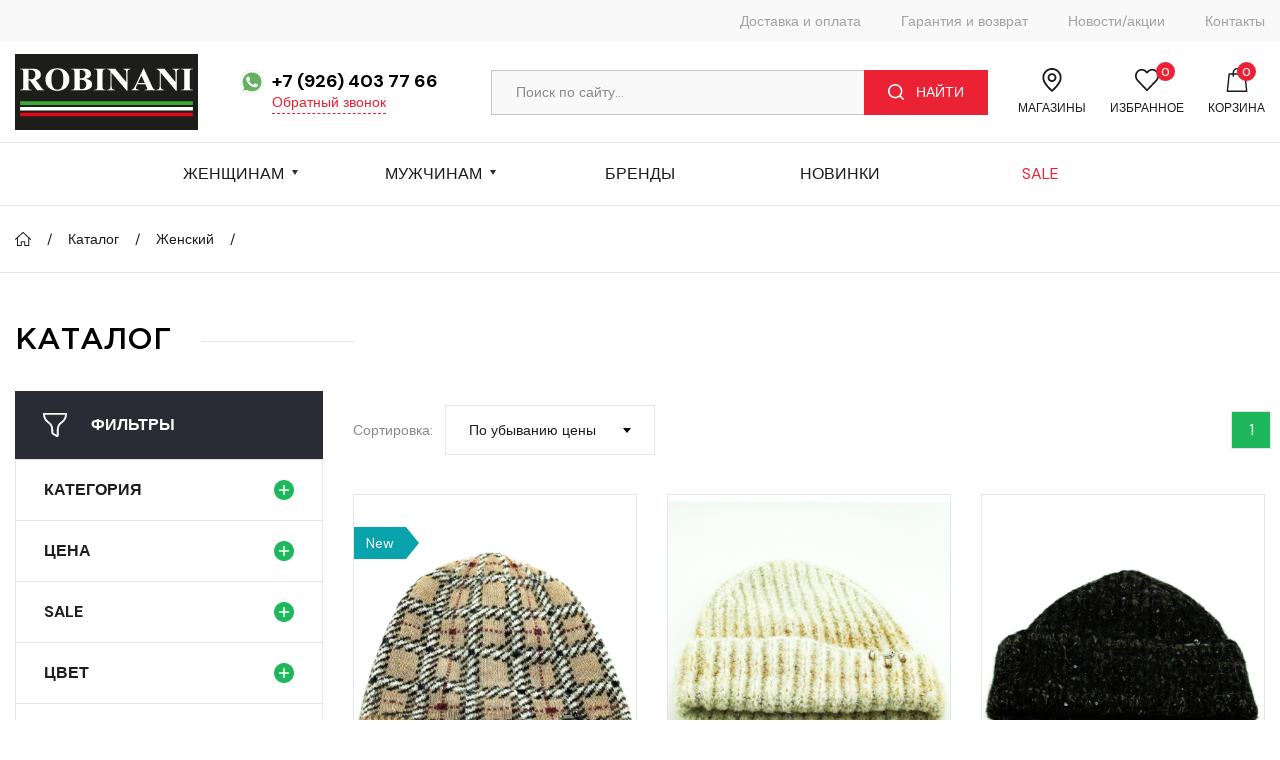

--- FILE ---
content_type: text/html; charset=utf-8
request_url: https://robinani.ru/Catalog?categories=42&order=%D0%9F%D0%BE%20%D1%83%D0%B1%D1%8B%D0%B2%D0%B0%D0%BD%D0%B8%D1%8E%20%D1%86%D0%B5%D0%BD%D1%8B&lGenderId=1
body_size: 15788
content:
<!doctype html>
<html lang="ru">
<head>
    <link type="image/x-icon" href="/img/64х64 (2).ico" rel="shortcut icon">
    
<title>Robinani</title>
<meta charset="UTF-8">
<meta name="viewport" content="width=device-width, initial-scale=1, maximum-scale=1">
<meta name="description" content="Description of website">
<meta name="keywords" content="Website">
    <!-- DM Sans FONT -->
  <link href="https://fonts.googleapis.com/css2?family=DM+Sans:wght@400;500;700&amp;display=swap" rel="stylesheet">
  <!-- GothamPro FONT -->
  <link rel="stylesheet" href="fonts/GothamPro/stylesheet.css">
  <!-- Slick SLIDER -->
  <link rel="stylesheet" href="css/slick/slick-theme.css">
  <link rel="stylesheet" href="css/slick/slick.css">
  <!-- Slick SLIDER -->
  <!-- jq-ui -->
  <link rel="stylesheet" href="css/jquery-ui.min.css">
  <!-- jq-ui -->
  <link rel="stylesheet" href="css/lightzoom.css">
  <link rel="stylesheet" href="css/simplebar.min.css">
  <link rel="stylesheet" href="css/style.css">
</head>
<body>
    
<!-- Yandex.Metrika counter -->
<script type="text/javascript" >
   (function(m,e,t,r,i,k,a){m[i]=m[i]||function(){(m[i].a=m[i].a||[]).push(arguments)};
   m[i].l=1*new Date();
   for (var j = 0; j < document.scripts.length; j++) {if (document.scripts[j].src === r) { return; }}
   k=e.createElement(t),a=e.getElementsByTagName(t)[0],k.async=1,k.src=r,a.parentNode.insertBefore(k,a)})
   (window, document, "script", "https://mc.yandex.ru/metrika/tag.js", "ym");

   ym(90326709, "init", {
        clickmap:true,
        trackLinks:true,
        accurateTrackBounce:true,
        webvisor:true
   });
</script>
<noscript><div><img src="https://mc.yandex.ru/watch/90326709" style="position:absolute; left:-9999px;" alt="" /></div></noscript>
<!-- /Yandex.Metrika counter -->

 <!-- POPUPS -->
  <div class="popup popup-recall">
    <div class="popup__bgd"></div>
    <div class="popup__content">
      <div class="popup__close">
        <img src="img/svg/ico-close.svg" alt="Ico">
      </div>
      <h2>Обратный звонок</h2>
      <label><span>Имя</span>
        <input id="recallName" type="text" placeholder="Введите имя" required>
      </label>
      <label><span>Телефон</span><span class="input"><span class="ico"><img src="img/svg/ico-flag.svg" alt="Ico"></span>
        <input id="recallPhone" type="tel" placeholder="+79" required>
        </span>
      </label>
      <input type="checkbox" id="ch-2-agree" class="checkbox-agree-input">
        <label for="ch-2-agree" class="checkbox-agree">
            <span style="color:red;display: inline;">*</span>Я прочитал <a href="/PrivacyPolicyAndUserAgreement.pdf" target="_blank">пользовательское соглашение</a> и даю согласие на обработку персональных данных
        </label>
      <button class="recallBtn disabled" type="submit" >Отправить</button>
    </div>
  </div>
  <!-- POPUPS -->
  <header class="header">
    <div class="header__top">
      <div class="wrapper">
        <div class="header__location">        
        </div>
        <nav class="header__menu">
          <ul>
              <!--
            <li><a asp-action="test" asp-controller="Home">О компании</a>
            </li>
            -->
            <li><a href="/DeliveryAndPayment">Доставка и оплата</a>
            </li>            
            <li><a href="/Guarantee">Гарантия и возврат</a>
            </li>
            <li><a href="/Blog">Новости/акции</a>
            </li>           
            <li><a href="/Contacts">Контакты</a>
            </li>
          </ul>
        </nav>
        <div class="header__menu-mob">
          <button class="header__menu-mob-button"><span>Меню</span><span class="dots"><span class="dot"></span><span class="dot"></span><span class="dot"></span></span>
          </button>
          <ul>
              <!--
            <li><a href="#">О компании</a>
            </li>
            -->
            <li><a href="/DeliveryAndPayment">Доставка и оплата</a>
            </li>
            <li><a href="/Guarantee">Гарантия и возврат</a>
            </li>
            <li><a href="/Blog">Новости/акции</a>
            </li>            
            <li><a href="/Contacts">Контакты</a>
            </li>
          </ul>
        </div>
      </div>
    </div>
    <div class="header__center">
      <div class="wrapper">
        <a class="header__logo" href="/">
          <img src="img/svg/logo.svg" alt="Logo">
        </a>
        <div class="header__phone">
          <a href="https://wa.me/79264037766" class="phone__ico">
            <img src="img/svg/whatsapp.svg" alt="Ico">
          </a>
          <div class="phone__text"><a href="tel:+79264037766">+7 (926) 403 77 66</a>
                 <button data-popup="recall">Обратный звонок</button>
          </div>
        </div>
        <form class="header__search" method="get" action="/Catalog">
          <input type="text" placeholder="Поиск по сайту..." name="searchString" value="">
          <button type="submit">
            <img src="img/svg/search.svg" alt="search"><span>НАЙТИ</span>
          </button>
        </form>
        <a class="header__point" href="/Contacts">
          <img src="img/svg/location-2.svg" alt="Ico"><span>Магазины</span>
        </a>
        <a class="header__point favLink" href="#">
          <img src="img/svg/heart.svg" alt="Ico"><span>Избранное</span>
          <div class="point__count point__count__fav"></div>
        </a>
        <a class="header__point cartLink" href="#">
          <img src="img/svg/shopping-bag.svg" alt="Ico"><span>Корзина</span>
          <div class="point__count point__count__cart"></div>
        </a>
      </div>
    </div>
    <div class="header__points-mob">
      <div class="wrapper">
        <div class="header__burger-menu">
          <button class="header__point header__point_burger"><span class="burger"><span class="line"></span><span class="line"></span><span class="line"></span></span><span>каталог</span>
          </button>
          <nav class="header__catalog">
            <ul>
              <li class="menu_have-child"><a href="/Catalog?lGenderId=1">Женщинам</a>
                <div class="category__inner">
                      <div class="category__block">
                        <h3><a href="/Catalog?lGenderId=1&amp;categories=20&amp;categories=28&amp;categories=29&amp;categories=30&amp;categories=7&amp;categories=9&amp;categories=10&amp;categories=12&amp;categories=13&amp;categories=14&amp;categories=15&amp;categories=17&amp;categories=18&amp;categories=19&amp;categories=43&amp;categories=44&amp;categories=45&amp;categories=46&amp;categories=21&amp;categories=4&amp;categories=8&amp;categories=22&amp;categories=11&amp;categories=27&amp;categories=1&amp;categories=2&amp;categories=3&amp;categories=5&amp;categories=6">&#x41E;&#x431;&#x443;&#x432;&#x44C;</a></h3>
                        <ul class="two_column">
                                <li><a href="/Catalog?lGenderId=1&amp;categories=20">Casual</a></li>                              
                                <li><a href="/Catalog?lGenderId=1&amp;categories=28">&#x421;&#x43B;&#x430;&#x43D;&#x446;&#x44B;</a></li>                              
                                <li><a href="/Catalog?lGenderId=1&amp;categories=29">&#x412;&#x44C;&#x435;&#x442;&#x43D;&#x430;&#x43C;&#x43A;&#x438;</a></li>                              
                                <li><a href="/Catalog?lGenderId=1&amp;categories=30">&#x411;&#x43E;&#x442;&#x444;&#x43E;&#x440;&#x442;&#x44B;</a></li>                              
                                <li><a href="/Catalog?lGenderId=1&amp;categories=7">&#x411;&#x430;&#x43B;&#x435;&#x442;&#x43A;&#x438;</a></li>                              
                                <li><a href="/Catalog?lGenderId=1&amp;categories=9">&#x41C;&#x43E;&#x43A;&#x430;&#x441;&#x438;&#x43D;&#x44B;</a></li>                              
                                <li><a href="/Catalog?lGenderId=1&amp;categories=10">&#x421;&#x43D;&#x438;&#x43A;&#x435;&#x440;&#x441;&#x44B;</a></li>                              
                                <li><a href="/Catalog?lGenderId=1&amp;categories=12">&#x411;&#x43E;&#x442;&#x438;&#x43D;&#x43A;&#x438;</a></li>                              
                                <li><a href="/Catalog?lGenderId=1&amp;categories=13">&#x41F;&#x43E;&#x43B;&#x443;&#x431;&#x43E;&#x442;&#x438;&#x43D;&#x43A;&#x438;</a></li>                              
                                <li><a href="/Catalog?lGenderId=1&amp;categories=14">&#x411;&#x43E;&#x441;&#x43E;&#x43D;&#x43E;&#x436;&#x43A;&#x438;</a></li>                              
                                <li><a href="/Catalog?lGenderId=1&amp;categories=15">&#x421;&#x430;&#x43D;&#x434;&#x430;&#x43B;&#x438;&#x438;</a></li>                              
                                <li><a href="/Catalog?lGenderId=1&amp;categories=17">&#x421;&#x430;&#x431;&#x43E;</a></li>                              
                                <li><a href="/Catalog?lGenderId=1&amp;categories=18">&#x42D;&#x441;&#x43F;&#x430;&#x434;&#x440;&#x438;&#x43B;&#x44C;&#x438;</a></li>                              
                                <li><a href="/Catalog?lGenderId=1&amp;categories=19">&#x421;&#x43B;&#x438;&#x43F;&#x43E;&#x43D;&#x44B;</a></li>                              
                                <li><a href="/Catalog?lGenderId=1&amp;categories=43">&#x421;&#x442;&#x435;&#x43B;&#x44C;&#x43A;&#x438;</a></li>                              
                                <li><a href="/Catalog?lGenderId=1&amp;categories=44">&#x41F;&#x43E;&#x434;&#x43F;&#x44F;&#x442;&#x43E;&#x447;&#x43D;&#x438;&#x43A;</a></li>                              
                                <li><a href="/Catalog?lGenderId=1&amp;categories=45">&#x41F;&#x44F;&#x442;&#x43A;&#x430;&#x443;&#x434;&#x435;&#x440;&#x436;&#x430;&#x442;&#x435;&#x43B;&#x44C;</a></li>                              
                                <li><a href="/Catalog?lGenderId=1&amp;categories=46">&#x427;&#x435;&#x43B;&#x441;&#x438;</a></li>                              
                                <li><a href="/Catalog?lGenderId=1&amp;categories=21">&#x41B;&#x43E;&#x444;&#x435;&#x440;&#x44B;</a></li>                              
                                <li><a href="/Catalog?lGenderId=1&amp;categories=4">&#x422;&#x443;&#x444;&#x43B;&#x438;</a></li>                              
                                <li><a href="/Catalog?lGenderId=1&amp;categories=8">&#x41A;&#x440;&#x43E;&#x441;&#x441;&#x43E;&#x432;&#x43A;&#x438;</a></li>                              
                                <li><a href="/Catalog?lGenderId=1&amp;categories=22">&#x41A;&#x430;&#x437;&#x430;&#x43A;&#x438;</a></li>                              
                                <li><a href="/Catalog?lGenderId=1&amp;categories=11">&#x41A;&#x435;&#x434;&#x44B;</a></li>                              
                                <li><a href="/Catalog?lGenderId=1&amp;categories=27">&#x428;&#x43B;&#x435;&#x43F;&#x430;&#x43D;&#x446;&#x44B;</a></li>                              
                                <li><a href="/Catalog?lGenderId=1&amp;categories=1">&#x421;&#x430;&#x43F;&#x43E;&#x433;&#x438;</a></li>                              
                                <li><a href="/Catalog?lGenderId=1&amp;categories=2">&#x41F;&#x43E;&#x43B;&#x443;&#x441;&#x430;&#x43F;&#x43E;&#x436;&#x43A;&#x438;</a></li>                              
                                <li><a href="/Catalog?lGenderId=1&amp;categories=3">&#x423;&#x433;&#x433;&#x438;</a></li>                              
                                <li><a href="/Catalog?lGenderId=1&amp;categories=5">&#x41F;&#x430;&#x43D;&#x442;&#x43E;&#x43B;&#x435;&#x442;&#x44B;</a></li>                              
                                <li><a href="/Catalog?lGenderId=1&amp;categories=6">&#x421;&#x43F;&#x43E;&#x440;&#x442;&#x438;&#x432;&#x43D;&#x430;&#x44F;</a></li>                              
                        </ul>
                      </div>
                      <div class="category__block">
                        <h3><a href="/Catalog?lGenderId=1&amp;categories=25&amp;categories=23&amp;categories=24">&#x421;&#x443;&#x43C;&#x43A;&#x438;</a></h3>
                        <ul class="">
                                <li><a href="/Catalog?lGenderId=1&amp;categories=25">&#x41A;&#x43B;&#x430;&#x442;&#x447;&#x438;</a></li>                              
                                <li><a href="/Catalog?lGenderId=1&amp;categories=23">&#x421;&#x443;&#x43C;&#x43A;&#x438;</a></li>                              
                                <li><a href="/Catalog?lGenderId=1&amp;categories=24">&#x420;&#x44E;&#x43A;&#x437;&#x430;&#x43A;&#x438;</a></li>                              
                        </ul>
                      </div>
                      <div class="category__block">
                        <h3><a href="/Catalog?lGenderId=1&amp;categories=35&amp;categories=36&amp;categories=37&amp;categories=38&amp;categories=39&amp;categories=40&amp;categories=32&amp;categories=47&amp;categories=48&amp;categories=49&amp;categories=31&amp;categories=42&amp;categories=50&amp;categories=41&amp;categories=26&amp;categories=33&amp;categories=34">&#x410;&#x43A;&#x441;&#x435;&#x441;&#x441;&#x443;&#x430;&#x440;&#x44B;</a></h3>
                        <ul class="">
                                <li><a href="/Catalog?lGenderId=1&amp;categories=35">&#x41F;&#x43E;&#x440;&#x442;&#x444;&#x435;&#x43B;&#x438;</a></li>                              
                                <li><a href="/Catalog?lGenderId=1&amp;categories=36">&#x421;&#x443;&#x43C;&#x43A;&#x430;-&#x448;&#x43E;&#x43F;&#x43F;&#x435;&#x440;</a></li>                              
                                <li><a href="/Catalog?lGenderId=1&amp;categories=37">&#x421;&#x443;&#x43C;&#x43A;&#x430; &#x43D;&#x430; &#x43F;&#x43E;&#x44F;&#x441;</a></li>                              
                                <li><a href="/Catalog?lGenderId=1&amp;categories=38">&#x41A;&#x43B;&#x44E;&#x447;&#x43D;&#x438;&#x446;&#x430;</a></li>                              
                                <li><a href="/Catalog?lGenderId=1&amp;categories=39">&#x414;&#x43E;&#x440;&#x43E;&#x436;&#x43D;&#x430;&#x44F;</a></li>                              
                                <li><a href="/Catalog?lGenderId=1&amp;categories=40">&#x412;&#x438;&#x437;&#x438;&#x442;&#x43D;&#x438;&#x446;&#x430; </a></li>                              
                                <li><a href="/Catalog?lGenderId=1&amp;categories=32">&#x420;&#x435;&#x43C;&#x43D;&#x438;</a></li>                              
                                <li><a href="/Catalog?lGenderId=1&amp;categories=47">&#x411;&#x435;&#x440;&#x435;&#x442;</a></li>                              
                                <li><a href="/Catalog?lGenderId=1&amp;categories=48">&#x417;&#x430;&#x436;&#x438;&#x43C; &#x434;&#x43B;&#x44F; &#x434;&#x435;&#x43D;&#x435;&#x433;</a></li>                              
                                <li><a href="/Catalog?lGenderId=1&amp;categories=49">&#x41F;&#x430;&#x441;&#x43F;&#x43E;&#x440;&#x442;&#x43D;&#x438;&#x446;&#x430;</a></li>                              
                                <li><a href="/Catalog?lGenderId=1&amp;categories=31">&#x41A;&#x43E;&#x448;&#x435;&#x43B;&#x44C;&#x43A;&#x438; &#x436;&#x435;&#x43D;&#x441;&#x43A;&#x438;&#x435;</a></li>                              
                                <li><a href="/Catalog?lGenderId=1&amp;categories=42">&#x428;&#x430;&#x43F;&#x43A;&#x438;</a></li>                              
                                <li><a href="/Catalog?lGenderId=1&amp;categories=50">&#x411;&#x435;&#x439;&#x441;&#x431;&#x43E;&#x43B;&#x43A;&#x430;</a></li>                              
                                <li><a href="/Catalog?lGenderId=1&amp;categories=41">&#x41A;&#x43E;&#x448;&#x435;&#x43B;&#x44C;&#x43A;&#x438;</a></li>                              
                                <li><a href="/Catalog?lGenderId=1&amp;categories=26">&#x41F;&#x43E;&#x440;&#x442;&#x43C;&#x43E;&#x43D;&#x435;</a></li>                              
                                <li><a href="/Catalog?lGenderId=1&amp;categories=33">&#x41C;&#x435;&#x441;&#x441;&#x435;&#x43D;&#x434;&#x436;&#x435;&#x440;</a></li>                              
                                <li><a href="/Catalog?lGenderId=1&amp;categories=34">&#x41F;&#x43E;&#x447;&#x442;&#x430;&#x43B;&#x44C;&#x43E;&#x43D;&#x43A;&#x430;</a></li>                              
                        </ul>
                      </div>

                  <div class="category__block">
                    <h3><a href="/Catalog?lGenderId=1">&#x421;&#x415;&#x417;&#x41E;&#x41D;</a></h3>
                    <ul>
                                <li><a href="/Catalog?lGenderId=1&amp;seasons=1">&#x412;&#x435;&#x441;&#x43D;&#x430;</a></li>                              
                                <li><a href="/Catalog?lGenderId=1&amp;seasons=2">&#x41B;&#x435;&#x442;&#x43E;</a></li>                              
                                <li><a href="/Catalog?lGenderId=1&amp;seasons=3">&#x41E;&#x441;&#x435;&#x43D;&#x44C;</a></li>                              
                                <li><a href="/Catalog?lGenderId=1&amp;seasons=4">&#x417;&#x438;&#x43C;&#x430;</a></li>                              
                                <li><a href="/Catalog?lGenderId=1&amp;seasons=5">&#x412;&#x441;&#x435; &#x441;&#x435;&#x437;&#x43E;&#x43D;&#x44B;</a></li>                              
                    </ul>
                  </div>
                </div>
              </li>
              <li class="menu_have-child"><a href="/Catalog?lGenderId=2">Мужчинам</a>
                <div class="category__inner">
                      <div class="category__block">
                        <h3><a href="/Catalog?lGenderId=2&amp;categories=20&amp;categories=28&amp;categories=29&amp;categories=30&amp;categories=7&amp;categories=9&amp;categories=10&amp;categories=12&amp;categories=13&amp;categories=14&amp;categories=15&amp;categories=17&amp;categories=18&amp;categories=19&amp;categories=43&amp;categories=44&amp;categories=45&amp;categories=46&amp;categories=21&amp;categories=4&amp;categories=8&amp;categories=22&amp;categories=11&amp;categories=27&amp;categories=1&amp;categories=2&amp;categories=3&amp;categories=5&amp;categories=6">&#x41E;&#x431;&#x443;&#x432;&#x44C;</a></h3>
                        <ul class="two_column">
                                    <li><a href="/Catalog?lGenderId=2&amp;categories=20">Casual</a></li>    
                                    <li><a href="/Catalog?lGenderId=2&amp;categories=28">&#x421;&#x43B;&#x430;&#x43D;&#x446;&#x44B;</a></li>    
                                    <li><a href="/Catalog?lGenderId=2&amp;categories=29">&#x412;&#x44C;&#x435;&#x442;&#x43D;&#x430;&#x43C;&#x43A;&#x438;</a></li>    
                                    <li><a href="/Catalog?lGenderId=2&amp;categories=30">&#x411;&#x43E;&#x442;&#x444;&#x43E;&#x440;&#x442;&#x44B;</a></li>    
                                    <li><a href="/Catalog?lGenderId=2&amp;categories=7">&#x411;&#x430;&#x43B;&#x435;&#x442;&#x43A;&#x438;</a></li>    
                                    <li><a href="/Catalog?lGenderId=2&amp;categories=9">&#x41C;&#x43E;&#x43A;&#x430;&#x441;&#x438;&#x43D;&#x44B;</a></li>    
                                    <li><a href="/Catalog?lGenderId=2&amp;categories=10">&#x421;&#x43D;&#x438;&#x43A;&#x435;&#x440;&#x441;&#x44B;</a></li>    
                                    <li><a href="/Catalog?lGenderId=2&amp;categories=12">&#x411;&#x43E;&#x442;&#x438;&#x43D;&#x43A;&#x438;</a></li>    
                                    <li><a href="/Catalog?lGenderId=2&amp;categories=13">&#x41F;&#x43E;&#x43B;&#x443;&#x431;&#x43E;&#x442;&#x438;&#x43D;&#x43A;&#x438;</a></li>    
                                    <li><a href="/Catalog?lGenderId=2&amp;categories=14">&#x411;&#x43E;&#x441;&#x43E;&#x43D;&#x43E;&#x436;&#x43A;&#x438;</a></li>    
                                    <li><a href="/Catalog?lGenderId=2&amp;categories=15">&#x421;&#x430;&#x43D;&#x434;&#x430;&#x43B;&#x438;&#x438;</a></li>    
                                    <li><a href="/Catalog?lGenderId=2&amp;categories=17">&#x421;&#x430;&#x431;&#x43E;</a></li>    
                                    <li><a href="/Catalog?lGenderId=2&amp;categories=18">&#x42D;&#x441;&#x43F;&#x430;&#x434;&#x440;&#x438;&#x43B;&#x44C;&#x438;</a></li>    
                                    <li><a href="/Catalog?lGenderId=2&amp;categories=19">&#x421;&#x43B;&#x438;&#x43F;&#x43E;&#x43D;&#x44B;</a></li>    
                                    <li><a href="/Catalog?lGenderId=2&amp;categories=43">&#x421;&#x442;&#x435;&#x43B;&#x44C;&#x43A;&#x438;</a></li>    
                                    <li><a href="/Catalog?lGenderId=2&amp;categories=44">&#x41F;&#x43E;&#x434;&#x43F;&#x44F;&#x442;&#x43E;&#x447;&#x43D;&#x438;&#x43A;</a></li>    
                                    <li><a href="/Catalog?lGenderId=2&amp;categories=45">&#x41F;&#x44F;&#x442;&#x43A;&#x430;&#x443;&#x434;&#x435;&#x440;&#x436;&#x430;&#x442;&#x435;&#x43B;&#x44C;</a></li>    
                                    <li><a href="/Catalog?lGenderId=2&amp;categories=46">&#x427;&#x435;&#x43B;&#x441;&#x438;</a></li>    
                                    <li><a href="/Catalog?lGenderId=2&amp;categories=21">&#x41B;&#x43E;&#x444;&#x435;&#x440;&#x44B;</a></li>    
                                    <li><a href="/Catalog?lGenderId=2&amp;categories=4">&#x422;&#x443;&#x444;&#x43B;&#x438;</a></li>    
                                    <li><a href="/Catalog?lGenderId=2&amp;categories=8">&#x41A;&#x440;&#x43E;&#x441;&#x441;&#x43E;&#x432;&#x43A;&#x438;</a></li>    
                                    <li><a href="/Catalog?lGenderId=2&amp;categories=22">&#x41A;&#x430;&#x437;&#x430;&#x43A;&#x438;</a></li>    
                                    <li><a href="/Catalog?lGenderId=2&amp;categories=11">&#x41A;&#x435;&#x434;&#x44B;</a></li>    
                                    <li><a href="/Catalog?lGenderId=2&amp;categories=27">&#x428;&#x43B;&#x435;&#x43F;&#x430;&#x43D;&#x446;&#x44B;</a></li>    
                                    <li><a href="/Catalog?lGenderId=2&amp;categories=1">&#x421;&#x430;&#x43F;&#x43E;&#x433;&#x438;</a></li>    
                                    <li><a href="/Catalog?lGenderId=2&amp;categories=2">&#x41F;&#x43E;&#x43B;&#x443;&#x441;&#x430;&#x43F;&#x43E;&#x436;&#x43A;&#x438;</a></li>    
                                    <li><a href="/Catalog?lGenderId=2&amp;categories=3">&#x423;&#x433;&#x433;&#x438;</a></li>    
                                    <li><a href="/Catalog?lGenderId=2&amp;categories=5">&#x41F;&#x430;&#x43D;&#x442;&#x43E;&#x43B;&#x435;&#x442;&#x44B;</a></li>    
                                    <li><a href="/Catalog?lGenderId=2&amp;categories=6">&#x421;&#x43F;&#x43E;&#x440;&#x442;&#x438;&#x432;&#x43D;&#x430;&#x44F;</a></li>    
                        </ul>
                      </div>
                      <div class="category__block">
                        <h3><a href="/Catalog?lGenderId=2&amp;categories=25&amp;categories=23&amp;categories=24">&#x421;&#x443;&#x43C;&#x43A;&#x438;</a></h3>
                        <ul class="">
                                    <li><a href="/Catalog?lGenderId=2&amp;categories=25">&#x41A;&#x43B;&#x430;&#x442;&#x447;&#x438;</a></li>    
                                    <li><a href="/Catalog?lGenderId=2&amp;categories=23">&#x421;&#x443;&#x43C;&#x43A;&#x438;</a></li>    
                                    <li><a href="/Catalog?lGenderId=2&amp;categories=24">&#x420;&#x44E;&#x43A;&#x437;&#x430;&#x43A;&#x438;</a></li>    
                        </ul>
                      </div>
                      <div class="category__block">
                        <h3><a href="/Catalog?lGenderId=2&amp;categories=35&amp;categories=36&amp;categories=37&amp;categories=38&amp;categories=39&amp;categories=40&amp;categories=32&amp;categories=47&amp;categories=48&amp;categories=49&amp;categories=42&amp;categories=50&amp;categories=41&amp;categories=26&amp;categories=33&amp;categories=34">&#x410;&#x43A;&#x441;&#x435;&#x441;&#x441;&#x443;&#x430;&#x440;&#x44B;</a></h3>
                        <ul class="">
                                    <li><a href="/Catalog?lGenderId=2&amp;categories=35">&#x41F;&#x43E;&#x440;&#x442;&#x444;&#x435;&#x43B;&#x438;</a></li>    
                                    <li><a href="/Catalog?lGenderId=2&amp;categories=36">&#x421;&#x443;&#x43C;&#x43A;&#x430;-&#x448;&#x43E;&#x43F;&#x43F;&#x435;&#x440;</a></li>    
                                    <li><a href="/Catalog?lGenderId=2&amp;categories=37">&#x421;&#x443;&#x43C;&#x43A;&#x430; &#x43D;&#x430; &#x43F;&#x43E;&#x44F;&#x441;</a></li>    
                                    <li><a href="/Catalog?lGenderId=2&amp;categories=38">&#x41A;&#x43B;&#x44E;&#x447;&#x43D;&#x438;&#x446;&#x430;</a></li>    
                                    <li><a href="/Catalog?lGenderId=2&amp;categories=39">&#x414;&#x43E;&#x440;&#x43E;&#x436;&#x43D;&#x430;&#x44F;</a></li>    
                                    <li><a href="/Catalog?lGenderId=2&amp;categories=40">&#x412;&#x438;&#x437;&#x438;&#x442;&#x43D;&#x438;&#x446;&#x430; </a></li>    
                                    <li><a href="/Catalog?lGenderId=2&amp;categories=32">&#x420;&#x435;&#x43C;&#x43D;&#x438;</a></li>    
                                    <li><a href="/Catalog?lGenderId=2&amp;categories=47">&#x411;&#x435;&#x440;&#x435;&#x442;</a></li>    
                                    <li><a href="/Catalog?lGenderId=2&amp;categories=48">&#x417;&#x430;&#x436;&#x438;&#x43C; &#x434;&#x43B;&#x44F; &#x434;&#x435;&#x43D;&#x435;&#x433;</a></li>    
                                    <li><a href="/Catalog?lGenderId=2&amp;categories=49">&#x41F;&#x430;&#x441;&#x43F;&#x43E;&#x440;&#x442;&#x43D;&#x438;&#x446;&#x430;</a></li>    
                                    <li><a href="/Catalog?lGenderId=2&amp;categories=42">&#x428;&#x430;&#x43F;&#x43A;&#x438;</a></li>    
                                    <li><a href="/Catalog?lGenderId=2&amp;categories=50">&#x411;&#x435;&#x439;&#x441;&#x431;&#x43E;&#x43B;&#x43A;&#x430;</a></li>    
                                    <li><a href="/Catalog?lGenderId=2&amp;categories=41">&#x41A;&#x43E;&#x448;&#x435;&#x43B;&#x44C;&#x43A;&#x438;</a></li>    
                                    <li><a href="/Catalog?lGenderId=2&amp;categories=26">&#x41F;&#x43E;&#x440;&#x442;&#x43C;&#x43E;&#x43D;&#x435;</a></li>    
                                    <li><a href="/Catalog?lGenderId=2&amp;categories=33">&#x41C;&#x435;&#x441;&#x441;&#x435;&#x43D;&#x434;&#x436;&#x435;&#x440;</a></li>    
                                    <li><a href="/Catalog?lGenderId=2&amp;categories=34">&#x41F;&#x43E;&#x447;&#x442;&#x430;&#x43B;&#x44C;&#x43E;&#x43D;&#x43A;&#x430;</a></li>    
                        </ul>
                      </div>

                  <div class="category__block">
                    <h3><a href="/Catalog?lGenderId=2">&#x421;&#x415;&#x417;&#x41E;&#x41D;</a></h3>
                    <ul>
                                <li><a href="/Catalog?lGenderId=2&amp;seasons=1">&#x412;&#x435;&#x441;&#x43D;&#x430;</a></li>                              
                                <li><a href="/Catalog?lGenderId=2&amp;seasons=2">&#x41B;&#x435;&#x442;&#x43E;</a></li>                              
                                <li><a href="/Catalog?lGenderId=2&amp;seasons=3">&#x41E;&#x441;&#x435;&#x43D;&#x44C;</a></li>                              
                                <li><a href="/Catalog?lGenderId=2&amp;seasons=4">&#x417;&#x438;&#x43C;&#x430;</a></li>                              
                                <li><a href="/Catalog?lGenderId=2&amp;seasons=5">&#x412;&#x441;&#x435; &#x441;&#x435;&#x437;&#x43E;&#x43D;&#x44B;</a></li>                              
                    </ul>
                  </div>
                </div>
              </li>
              <li><a href="/Brands">Бренды</a>
              </li>
              <li><a href="/Catalog?isNew=True&amp;order=%D0%9F%D0%BE%20%D0%BD%D0%BE%D0%B2%D0%B8%D0%B7%D0%BD%D0%B5">&#x41D;&#x43E;&#x432;&#x438;&#x43D;&#x43A;&#x438;</a>
              </li>
              <li class="menu-sale"><a href="/Catalog?hasDiscount=True">Sale</a>
              </li>
            </ul>
          </nav>
        </div>
        <a class="header__point" href="/Contacts">
          <img src="img/svg/location-2.svg" alt="Ico"><span>Магазины</span>
        </a>
        <a class="header__point favLink" href="#">
          <img src="img/svg/heart.svg" alt="Ico"><span>Избранное</span>
          <div class="point__count point__count__fav">3</div>
        </a>
        <a class="header__point cartLink" href="#">
          <img src="img/svg/shopping-bag.svg" alt="Ico"><span>Корзина</span>
          <div class="point__count point__count__cart">3</div>
        </a>
      </div>
    </div>
    <div class="header__search-mob">
      <div class="wrapper">
        <form class="header__search" method="get" action="/Catalog">
          <input type="text" placeholder="Поиск по сайту..." name="searchString" value="">
          <button type="submit">
            <img src="img/svg/search.svg" alt="search"><span>НАЙТИ</span>
          </button>
        </form>
      </div>
    </div>
    <div class="header__bottom">
      <div class="wrapper">
        <nav class="header__category">
          <ul class="menu__ul">
            <li class="menu__item menu__item_has-child"><a href="/Catalog?lGenderId=1">Женщинам</a>
              <div class="category__inner">
                      <div class="category__block">
                        <h3><a href="/Catalog?lGenderId=1&amp;categories=20&amp;categories=28&amp;categories=29&amp;categories=30&amp;categories=7&amp;categories=9&amp;categories=10&amp;categories=12&amp;categories=13&amp;categories=14&amp;categories=15&amp;categories=17&amp;categories=18&amp;categories=19&amp;categories=43&amp;categories=44&amp;categories=45&amp;categories=46&amp;categories=21&amp;categories=4&amp;categories=8&amp;categories=22&amp;categories=11&amp;categories=27&amp;categories=1&amp;categories=2&amp;categories=3&amp;categories=5&amp;categories=6">&#x41E;&#x431;&#x443;&#x432;&#x44C;</a></h3>
                        <ul class="two_column">
                                <li><a href="/Catalog?lGenderId=1&amp;categories=20">Casual</a></li>                              
                                <li><a href="/Catalog?lGenderId=1&amp;categories=28">&#x421;&#x43B;&#x430;&#x43D;&#x446;&#x44B;</a></li>                              
                                <li><a href="/Catalog?lGenderId=1&amp;categories=29">&#x412;&#x44C;&#x435;&#x442;&#x43D;&#x430;&#x43C;&#x43A;&#x438;</a></li>                              
                                <li><a href="/Catalog?lGenderId=1&amp;categories=30">&#x411;&#x43E;&#x442;&#x444;&#x43E;&#x440;&#x442;&#x44B;</a></li>                              
                                <li><a href="/Catalog?lGenderId=1&amp;categories=7">&#x411;&#x430;&#x43B;&#x435;&#x442;&#x43A;&#x438;</a></li>                              
                                <li><a href="/Catalog?lGenderId=1&amp;categories=9">&#x41C;&#x43E;&#x43A;&#x430;&#x441;&#x438;&#x43D;&#x44B;</a></li>                              
                                <li><a href="/Catalog?lGenderId=1&amp;categories=10">&#x421;&#x43D;&#x438;&#x43A;&#x435;&#x440;&#x441;&#x44B;</a></li>                              
                                <li><a href="/Catalog?lGenderId=1&amp;categories=12">&#x411;&#x43E;&#x442;&#x438;&#x43D;&#x43A;&#x438;</a></li>                              
                                <li><a href="/Catalog?lGenderId=1&amp;categories=13">&#x41F;&#x43E;&#x43B;&#x443;&#x431;&#x43E;&#x442;&#x438;&#x43D;&#x43A;&#x438;</a></li>                              
                                <li><a href="/Catalog?lGenderId=1&amp;categories=14">&#x411;&#x43E;&#x441;&#x43E;&#x43D;&#x43E;&#x436;&#x43A;&#x438;</a></li>                              
                                <li><a href="/Catalog?lGenderId=1&amp;categories=15">&#x421;&#x430;&#x43D;&#x434;&#x430;&#x43B;&#x438;&#x438;</a></li>                              
                                <li><a href="/Catalog?lGenderId=1&amp;categories=17">&#x421;&#x430;&#x431;&#x43E;</a></li>                              
                                <li><a href="/Catalog?lGenderId=1&amp;categories=18">&#x42D;&#x441;&#x43F;&#x430;&#x434;&#x440;&#x438;&#x43B;&#x44C;&#x438;</a></li>                              
                                <li><a href="/Catalog?lGenderId=1&amp;categories=19">&#x421;&#x43B;&#x438;&#x43F;&#x43E;&#x43D;&#x44B;</a></li>                              
                                <li><a href="/Catalog?lGenderId=1&amp;categories=43">&#x421;&#x442;&#x435;&#x43B;&#x44C;&#x43A;&#x438;</a></li>                              
                                <li><a href="/Catalog?lGenderId=1&amp;categories=44">&#x41F;&#x43E;&#x434;&#x43F;&#x44F;&#x442;&#x43E;&#x447;&#x43D;&#x438;&#x43A;</a></li>                              
                                <li><a href="/Catalog?lGenderId=1&amp;categories=45">&#x41F;&#x44F;&#x442;&#x43A;&#x430;&#x443;&#x434;&#x435;&#x440;&#x436;&#x430;&#x442;&#x435;&#x43B;&#x44C;</a></li>                              
                                <li><a href="/Catalog?lGenderId=1&amp;categories=46">&#x427;&#x435;&#x43B;&#x441;&#x438;</a></li>                              
                                <li><a href="/Catalog?lGenderId=1&amp;categories=21">&#x41B;&#x43E;&#x444;&#x435;&#x440;&#x44B;</a></li>                              
                                <li><a href="/Catalog?lGenderId=1&amp;categories=4">&#x422;&#x443;&#x444;&#x43B;&#x438;</a></li>                              
                                <li><a href="/Catalog?lGenderId=1&amp;categories=8">&#x41A;&#x440;&#x43E;&#x441;&#x441;&#x43E;&#x432;&#x43A;&#x438;</a></li>                              
                                <li><a href="/Catalog?lGenderId=1&amp;categories=22">&#x41A;&#x430;&#x437;&#x430;&#x43A;&#x438;</a></li>                              
                                <li><a href="/Catalog?lGenderId=1&amp;categories=11">&#x41A;&#x435;&#x434;&#x44B;</a></li>                              
                                <li><a href="/Catalog?lGenderId=1&amp;categories=27">&#x428;&#x43B;&#x435;&#x43F;&#x430;&#x43D;&#x446;&#x44B;</a></li>                              
                                <li><a href="/Catalog?lGenderId=1&amp;categories=1">&#x421;&#x430;&#x43F;&#x43E;&#x433;&#x438;</a></li>                              
                                <li><a href="/Catalog?lGenderId=1&amp;categories=2">&#x41F;&#x43E;&#x43B;&#x443;&#x441;&#x430;&#x43F;&#x43E;&#x436;&#x43A;&#x438;</a></li>                              
                                <li><a href="/Catalog?lGenderId=1&amp;categories=3">&#x423;&#x433;&#x433;&#x438;</a></li>                              
                                <li><a href="/Catalog?lGenderId=1&amp;categories=5">&#x41F;&#x430;&#x43D;&#x442;&#x43E;&#x43B;&#x435;&#x442;&#x44B;</a></li>                              
                                <li><a href="/Catalog?lGenderId=1&amp;categories=6">&#x421;&#x43F;&#x43E;&#x440;&#x442;&#x438;&#x432;&#x43D;&#x430;&#x44F;</a></li>                              
                        </ul>
                      </div>
                      <div class="category__block">
                        <h3><a href="/Catalog?lGenderId=1&amp;categories=25&amp;categories=23&amp;categories=24">&#x421;&#x443;&#x43C;&#x43A;&#x438;</a></h3>
                        <ul class="">
                                <li><a href="/Catalog?lGenderId=1&amp;categories=25">&#x41A;&#x43B;&#x430;&#x442;&#x447;&#x438;</a></li>                              
                                <li><a href="/Catalog?lGenderId=1&amp;categories=23">&#x421;&#x443;&#x43C;&#x43A;&#x438;</a></li>                              
                                <li><a href="/Catalog?lGenderId=1&amp;categories=24">&#x420;&#x44E;&#x43A;&#x437;&#x430;&#x43A;&#x438;</a></li>                              
                        </ul>
                      </div>
                      <div class="category__block">
                        <h3><a href="/Catalog?lGenderId=1&amp;categories=35&amp;categories=36&amp;categories=37&amp;categories=38&amp;categories=39&amp;categories=40&amp;categories=32&amp;categories=47&amp;categories=48&amp;categories=49&amp;categories=31&amp;categories=42&amp;categories=50&amp;categories=41&amp;categories=26&amp;categories=33&amp;categories=34">&#x410;&#x43A;&#x441;&#x435;&#x441;&#x441;&#x443;&#x430;&#x440;&#x44B;</a></h3>
                        <ul class="">
                                <li><a href="/Catalog?lGenderId=1&amp;categories=35">&#x41F;&#x43E;&#x440;&#x442;&#x444;&#x435;&#x43B;&#x438;</a></li>                              
                                <li><a href="/Catalog?lGenderId=1&amp;categories=36">&#x421;&#x443;&#x43C;&#x43A;&#x430;-&#x448;&#x43E;&#x43F;&#x43F;&#x435;&#x440;</a></li>                              
                                <li><a href="/Catalog?lGenderId=1&amp;categories=37">&#x421;&#x443;&#x43C;&#x43A;&#x430; &#x43D;&#x430; &#x43F;&#x43E;&#x44F;&#x441;</a></li>                              
                                <li><a href="/Catalog?lGenderId=1&amp;categories=38">&#x41A;&#x43B;&#x44E;&#x447;&#x43D;&#x438;&#x446;&#x430;</a></li>                              
                                <li><a href="/Catalog?lGenderId=1&amp;categories=39">&#x414;&#x43E;&#x440;&#x43E;&#x436;&#x43D;&#x430;&#x44F;</a></li>                              
                                <li><a href="/Catalog?lGenderId=1&amp;categories=40">&#x412;&#x438;&#x437;&#x438;&#x442;&#x43D;&#x438;&#x446;&#x430; </a></li>                              
                                <li><a href="/Catalog?lGenderId=1&amp;categories=32">&#x420;&#x435;&#x43C;&#x43D;&#x438;</a></li>                              
                                <li><a href="/Catalog?lGenderId=1&amp;categories=47">&#x411;&#x435;&#x440;&#x435;&#x442;</a></li>                              
                                <li><a href="/Catalog?lGenderId=1&amp;categories=48">&#x417;&#x430;&#x436;&#x438;&#x43C; &#x434;&#x43B;&#x44F; &#x434;&#x435;&#x43D;&#x435;&#x433;</a></li>                              
                                <li><a href="/Catalog?lGenderId=1&amp;categories=49">&#x41F;&#x430;&#x441;&#x43F;&#x43E;&#x440;&#x442;&#x43D;&#x438;&#x446;&#x430;</a></li>                              
                                <li><a href="/Catalog?lGenderId=1&amp;categories=31">&#x41A;&#x43E;&#x448;&#x435;&#x43B;&#x44C;&#x43A;&#x438; &#x436;&#x435;&#x43D;&#x441;&#x43A;&#x438;&#x435;</a></li>                              
                                <li><a href="/Catalog?lGenderId=1&amp;categories=42">&#x428;&#x430;&#x43F;&#x43A;&#x438;</a></li>                              
                                <li><a href="/Catalog?lGenderId=1&amp;categories=50">&#x411;&#x435;&#x439;&#x441;&#x431;&#x43E;&#x43B;&#x43A;&#x430;</a></li>                              
                                <li><a href="/Catalog?lGenderId=1&amp;categories=41">&#x41A;&#x43E;&#x448;&#x435;&#x43B;&#x44C;&#x43A;&#x438;</a></li>                              
                                <li><a href="/Catalog?lGenderId=1&amp;categories=26">&#x41F;&#x43E;&#x440;&#x442;&#x43C;&#x43E;&#x43D;&#x435;</a></li>                              
                                <li><a href="/Catalog?lGenderId=1&amp;categories=33">&#x41C;&#x435;&#x441;&#x441;&#x435;&#x43D;&#x434;&#x436;&#x435;&#x440;</a></li>                              
                                <li><a href="/Catalog?lGenderId=1&amp;categories=34">&#x41F;&#x43E;&#x447;&#x442;&#x430;&#x43B;&#x44C;&#x43E;&#x43D;&#x43A;&#x430;</a></li>                              
                        </ul>
                      </div>

                  <div class="category__block">
                    <h3><a href="/Catalog?lGenderId=1">&#x421;&#x415;&#x417;&#x41E;&#x41D;</a></h3>
                    <ul>
                                <li><a href="/Catalog?lGenderId=1&amp;seasons=1">&#x412;&#x435;&#x441;&#x43D;&#x430;</a></li>                              
                                <li><a href="/Catalog?lGenderId=1&amp;seasons=2">&#x41B;&#x435;&#x442;&#x43E;</a></li>                              
                                <li><a href="/Catalog?lGenderId=1&amp;seasons=3">&#x41E;&#x441;&#x435;&#x43D;&#x44C;</a></li>                              
                                <li><a href="/Catalog?lGenderId=1&amp;seasons=4">&#x417;&#x438;&#x43C;&#x430;</a></li>                              
                                <li><a href="/Catalog?lGenderId=1&amp;seasons=5">&#x412;&#x441;&#x435; &#x441;&#x435;&#x437;&#x43E;&#x43D;&#x44B;</a></li>                              
                    </ul>
                  </div>
                <div class="category__posters">
                  <div class="category__poster category__poster_blue" style="background: url('/img/Banners/6/obuv-amazonga-1.jpg') no-repeat; background-size: cover;">
                    <div class="poster__block">
                      <h2>&#x41D;&#x43E;&#x432;&#x430;&#x44F; &#x43A;&#x43E;&#x43B;&#x43B;&#x435;&#x43A;&#x446;&#x438;&#x44F; &#x442;&#x443;&#x444;&#x435;&#x43B;&#x44C;</h2><a class="btn-v1" href="https://robinani.ru/Catalog?lGenderId=1&amp;categories=4"><span>Перейти</span><svg width="15" height="8" viewBox="0 0 15 8" fill="none" xmlns="http://www.w3.org/2000/svg"><path d="M14.3536 4.35355C14.5488 4.15829 14.5488 3.84171 14.3536 3.64645L11.1716 0.464466C10.9763 0.269204 10.6597 0.269204 10.4645 0.464466C10.2692 0.659728 10.2692 0.976311 10.4645 1.17157L13.2929 4L10.4645 6.82843C10.2692 7.02369 10.2692 7.34027 10.4645 7.53553C10.6597 7.7308 10.9763 7.7308 11.1716 7.53553L14.3536 4.35355ZM0 4.5L14 4.5V3.5L0 3.5L0 4.5Z" fill="white"/></svg></a>
                    </div>
                  </div>
                  <div class="category__poster category__poster_green category__poster_lft" style="background: url('/img/Banners/7/Photo 1.png') no-repeat; background-size: cover;">
                    <div class="poster__block">
                      <h2>&#x421;&#x442;&#x438;&#x43B;&#x44C;&#x43D;&#x44B;&#x435; &#x441;&#x430;&#x43F;&#x43E;&#x433;&#x438;</h2><a class="btn-v1" href="https://robinani.ru/Catalog?lGenderId=1&amp;categories=16"><span>Перейти</span><svg width="15" height="8" viewBox="0 0 15 8" fill="none" xmlns="http://www.w3.org/2000/svg"><path d="M14.3536 4.35355C14.5488 4.15829 14.5488 3.84171 14.3536 3.64645L11.1716 0.464466C10.9763 0.269204 10.6597 0.269204 10.4645 0.464466C10.2692 0.659728 10.2692 0.976311 10.4645 1.17157L13.2929 4L10.4645 6.82843C10.2692 7.02369 10.2692 7.34027 10.4645 7.53553C10.6597 7.7308 10.9763 7.7308 11.1716 7.53553L14.3536 4.35355ZM0 4.5L14 4.5V3.5L0 3.5L0 4.5Z" fill="white"/></svg></a>
                    </div>
                  </div>
                </div>
              </div>
            </li>
            <li class="menu__item menu__item_has-child"><a href="/Catalog?lGenderId=2">Мужчинам</a>
              <div class="category__inner">
                      <div class="category__block">
                        <h3><a href="/Catalog?lGenderId=2&amp;categories=20&amp;categories=28&amp;categories=29&amp;categories=30&amp;categories=7&amp;categories=9&amp;categories=10&amp;categories=12&amp;categories=13&amp;categories=14&amp;categories=15&amp;categories=17&amp;categories=18&amp;categories=19&amp;categories=43&amp;categories=44&amp;categories=45&amp;categories=46&amp;categories=21&amp;categories=4&amp;categories=8&amp;categories=22&amp;categories=11&amp;categories=27&amp;categories=1&amp;categories=2&amp;categories=3&amp;categories=5&amp;categories=6">&#x41E;&#x431;&#x443;&#x432;&#x44C;</a></h3>
                        <ul class="two_column">
                                    <li><a href="/Catalog?lGenderId=2&amp;categories=20">Casual</a></li>    
                                    <li><a href="/Catalog?lGenderId=2&amp;categories=28">&#x421;&#x43B;&#x430;&#x43D;&#x446;&#x44B;</a></li>    
                                    <li><a href="/Catalog?lGenderId=2&amp;categories=29">&#x412;&#x44C;&#x435;&#x442;&#x43D;&#x430;&#x43C;&#x43A;&#x438;</a></li>    
                                    <li><a href="/Catalog?lGenderId=2&amp;categories=30">&#x411;&#x43E;&#x442;&#x444;&#x43E;&#x440;&#x442;&#x44B;</a></li>    
                                    <li><a href="/Catalog?lGenderId=2&amp;categories=7">&#x411;&#x430;&#x43B;&#x435;&#x442;&#x43A;&#x438;</a></li>    
                                    <li><a href="/Catalog?lGenderId=2&amp;categories=9">&#x41C;&#x43E;&#x43A;&#x430;&#x441;&#x438;&#x43D;&#x44B;</a></li>    
                                    <li><a href="/Catalog?lGenderId=2&amp;categories=10">&#x421;&#x43D;&#x438;&#x43A;&#x435;&#x440;&#x441;&#x44B;</a></li>    
                                    <li><a href="/Catalog?lGenderId=2&amp;categories=12">&#x411;&#x43E;&#x442;&#x438;&#x43D;&#x43A;&#x438;</a></li>    
                                    <li><a href="/Catalog?lGenderId=2&amp;categories=13">&#x41F;&#x43E;&#x43B;&#x443;&#x431;&#x43E;&#x442;&#x438;&#x43D;&#x43A;&#x438;</a></li>    
                                    <li><a href="/Catalog?lGenderId=2&amp;categories=14">&#x411;&#x43E;&#x441;&#x43E;&#x43D;&#x43E;&#x436;&#x43A;&#x438;</a></li>    
                                    <li><a href="/Catalog?lGenderId=2&amp;categories=15">&#x421;&#x430;&#x43D;&#x434;&#x430;&#x43B;&#x438;&#x438;</a></li>    
                                    <li><a href="/Catalog?lGenderId=2&amp;categories=17">&#x421;&#x430;&#x431;&#x43E;</a></li>    
                                    <li><a href="/Catalog?lGenderId=2&amp;categories=18">&#x42D;&#x441;&#x43F;&#x430;&#x434;&#x440;&#x438;&#x43B;&#x44C;&#x438;</a></li>    
                                    <li><a href="/Catalog?lGenderId=2&amp;categories=19">&#x421;&#x43B;&#x438;&#x43F;&#x43E;&#x43D;&#x44B;</a></li>    
                                    <li><a href="/Catalog?lGenderId=2&amp;categories=43">&#x421;&#x442;&#x435;&#x43B;&#x44C;&#x43A;&#x438;</a></li>    
                                    <li><a href="/Catalog?lGenderId=2&amp;categories=44">&#x41F;&#x43E;&#x434;&#x43F;&#x44F;&#x442;&#x43E;&#x447;&#x43D;&#x438;&#x43A;</a></li>    
                                    <li><a href="/Catalog?lGenderId=2&amp;categories=45">&#x41F;&#x44F;&#x442;&#x43A;&#x430;&#x443;&#x434;&#x435;&#x440;&#x436;&#x430;&#x442;&#x435;&#x43B;&#x44C;</a></li>    
                                    <li><a href="/Catalog?lGenderId=2&amp;categories=46">&#x427;&#x435;&#x43B;&#x441;&#x438;</a></li>    
                                    <li><a href="/Catalog?lGenderId=2&amp;categories=21">&#x41B;&#x43E;&#x444;&#x435;&#x440;&#x44B;</a></li>    
                                    <li><a href="/Catalog?lGenderId=2&amp;categories=4">&#x422;&#x443;&#x444;&#x43B;&#x438;</a></li>    
                                    <li><a href="/Catalog?lGenderId=2&amp;categories=8">&#x41A;&#x440;&#x43E;&#x441;&#x441;&#x43E;&#x432;&#x43A;&#x438;</a></li>    
                                    <li><a href="/Catalog?lGenderId=2&amp;categories=22">&#x41A;&#x430;&#x437;&#x430;&#x43A;&#x438;</a></li>    
                                    <li><a href="/Catalog?lGenderId=2&amp;categories=11">&#x41A;&#x435;&#x434;&#x44B;</a></li>    
                                    <li><a href="/Catalog?lGenderId=2&amp;categories=27">&#x428;&#x43B;&#x435;&#x43F;&#x430;&#x43D;&#x446;&#x44B;</a></li>    
                                    <li><a href="/Catalog?lGenderId=2&amp;categories=1">&#x421;&#x430;&#x43F;&#x43E;&#x433;&#x438;</a></li>    
                                    <li><a href="/Catalog?lGenderId=2&amp;categories=2">&#x41F;&#x43E;&#x43B;&#x443;&#x441;&#x430;&#x43F;&#x43E;&#x436;&#x43A;&#x438;</a></li>    
                                    <li><a href="/Catalog?lGenderId=2&amp;categories=3">&#x423;&#x433;&#x433;&#x438;</a></li>    
                                    <li><a href="/Catalog?lGenderId=2&amp;categories=5">&#x41F;&#x430;&#x43D;&#x442;&#x43E;&#x43B;&#x435;&#x442;&#x44B;</a></li>    
                                    <li><a href="/Catalog?lGenderId=2&amp;categories=6">&#x421;&#x43F;&#x43E;&#x440;&#x442;&#x438;&#x432;&#x43D;&#x430;&#x44F;</a></li>    
                        </ul>
                      </div>
                      <div class="category__block">
                        <h3><a href="/Catalog?lGenderId=2&amp;categories=25&amp;categories=23&amp;categories=24">&#x421;&#x443;&#x43C;&#x43A;&#x438;</a></h3>
                        <ul class="">
                                    <li><a href="/Catalog?lGenderId=2&amp;categories=25">&#x41A;&#x43B;&#x430;&#x442;&#x447;&#x438;</a></li>    
                                    <li><a href="/Catalog?lGenderId=2&amp;categories=23">&#x421;&#x443;&#x43C;&#x43A;&#x438;</a></li>    
                                    <li><a href="/Catalog?lGenderId=2&amp;categories=24">&#x420;&#x44E;&#x43A;&#x437;&#x430;&#x43A;&#x438;</a></li>    
                        </ul>
                      </div>
                      <div class="category__block">
                        <h3><a href="/Catalog?lGenderId=2&amp;categories=35&amp;categories=36&amp;categories=37&amp;categories=38&amp;categories=39&amp;categories=40&amp;categories=32&amp;categories=47&amp;categories=48&amp;categories=49&amp;categories=42&amp;categories=50&amp;categories=41&amp;categories=26&amp;categories=33&amp;categories=34">&#x410;&#x43A;&#x441;&#x435;&#x441;&#x441;&#x443;&#x430;&#x440;&#x44B;</a></h3>
                        <ul class="">
                                    <li><a href="/Catalog?lGenderId=2&amp;categories=35">&#x41F;&#x43E;&#x440;&#x442;&#x444;&#x435;&#x43B;&#x438;</a></li>    
                                    <li><a href="/Catalog?lGenderId=2&amp;categories=36">&#x421;&#x443;&#x43C;&#x43A;&#x430;-&#x448;&#x43E;&#x43F;&#x43F;&#x435;&#x440;</a></li>    
                                    <li><a href="/Catalog?lGenderId=2&amp;categories=37">&#x421;&#x443;&#x43C;&#x43A;&#x430; &#x43D;&#x430; &#x43F;&#x43E;&#x44F;&#x441;</a></li>    
                                    <li><a href="/Catalog?lGenderId=2&amp;categories=38">&#x41A;&#x43B;&#x44E;&#x447;&#x43D;&#x438;&#x446;&#x430;</a></li>    
                                    <li><a href="/Catalog?lGenderId=2&amp;categories=39">&#x414;&#x43E;&#x440;&#x43E;&#x436;&#x43D;&#x430;&#x44F;</a></li>    
                                    <li><a href="/Catalog?lGenderId=2&amp;categories=40">&#x412;&#x438;&#x437;&#x438;&#x442;&#x43D;&#x438;&#x446;&#x430; </a></li>    
                                    <li><a href="/Catalog?lGenderId=2&amp;categories=32">&#x420;&#x435;&#x43C;&#x43D;&#x438;</a></li>    
                                    <li><a href="/Catalog?lGenderId=2&amp;categories=47">&#x411;&#x435;&#x440;&#x435;&#x442;</a></li>    
                                    <li><a href="/Catalog?lGenderId=2&amp;categories=48">&#x417;&#x430;&#x436;&#x438;&#x43C; &#x434;&#x43B;&#x44F; &#x434;&#x435;&#x43D;&#x435;&#x433;</a></li>    
                                    <li><a href="/Catalog?lGenderId=2&amp;categories=49">&#x41F;&#x430;&#x441;&#x43F;&#x43E;&#x440;&#x442;&#x43D;&#x438;&#x446;&#x430;</a></li>    
                                    <li><a href="/Catalog?lGenderId=2&amp;categories=42">&#x428;&#x430;&#x43F;&#x43A;&#x438;</a></li>    
                                    <li><a href="/Catalog?lGenderId=2&amp;categories=50">&#x411;&#x435;&#x439;&#x441;&#x431;&#x43E;&#x43B;&#x43A;&#x430;</a></li>    
                                    <li><a href="/Catalog?lGenderId=2&amp;categories=41">&#x41A;&#x43E;&#x448;&#x435;&#x43B;&#x44C;&#x43A;&#x438;</a></li>    
                                    <li><a href="/Catalog?lGenderId=2&amp;categories=26">&#x41F;&#x43E;&#x440;&#x442;&#x43C;&#x43E;&#x43D;&#x435;</a></li>    
                                    <li><a href="/Catalog?lGenderId=2&amp;categories=33">&#x41C;&#x435;&#x441;&#x441;&#x435;&#x43D;&#x434;&#x436;&#x435;&#x440;</a></li>    
                                    <li><a href="/Catalog?lGenderId=2&amp;categories=34">&#x41F;&#x43E;&#x447;&#x442;&#x430;&#x43B;&#x44C;&#x43E;&#x43D;&#x43A;&#x430;</a></li>    
                        </ul>
                      </div>

                  <div class="category__block">
                    <h3><a href="/Catalog?lGenderId=2">&#x421;&#x415;&#x417;&#x41E;&#x41D;</a></h3>
                    <ul>
                                <li><a href="/Catalog?lGenderId=2&amp;seasons=1">&#x412;&#x435;&#x441;&#x43D;&#x430;</a></li>                              
                                <li><a href="/Catalog?lGenderId=2&amp;seasons=2">&#x41B;&#x435;&#x442;&#x43E;</a></li>                              
                                <li><a href="/Catalog?lGenderId=2&amp;seasons=3">&#x41E;&#x441;&#x435;&#x43D;&#x44C;</a></li>                              
                                <li><a href="/Catalog?lGenderId=2&amp;seasons=4">&#x417;&#x438;&#x43C;&#x430;</a></li>                              
                                <li><a href="/Catalog?lGenderId=2&amp;seasons=5">&#x412;&#x441;&#x435; &#x441;&#x435;&#x437;&#x43E;&#x43D;&#x44B;</a></li>                              
                    </ul>
                  </div>
                <div class="category__posters">
                  <div class="category__poster category__poster_blue" style="background: url('/img/Banners/8/148.jpg') no-repeat; background-size: cover;">
                    <div class="poster__block">
                      <h2>&#x411;&#x43E;&#x43B;&#x44C;&#x448;&#x438;&#x435; &#x441;&#x43A;&#x438;&#x434;&#x43A;&#x438; &#x43D;&#x430; &#x442;&#x443;&#x444;&#x43B;&#x438;</h2><a class="btn-v1" href="https://robinani.ru/Catalog?order=&amp;hasDiscount=value&amp;minPrice=2800&amp;maxPrice=35200&amp;categories=4"><span>Перейти</span><svg width="15" height="8" viewBox="0 0 15 8" fill="none" xmlns="http://www.w3.org/2000/svg"><path d="M14.3536 4.35355C14.5488 4.15829 14.5488 3.84171 14.3536 3.64645L11.1716 0.464466C10.9763 0.269204 10.6597 0.269204 10.4645 0.464466C10.2692 0.659728 10.2692 0.976311 10.4645 1.17157L13.2929 4L10.4645 6.82843C10.2692 7.02369 10.2692 7.34027 10.4645 7.53553C10.6597 7.7308 10.9763 7.7308 11.1716 7.53553L14.3536 4.35355ZM0 4.5L14 4.5V3.5L0 3.5L0 4.5Z" fill="white"/></svg></a>
                    </div>
                  </div>
                  <div class="category__poster category__poster_green category__poster_lft" style="background: url('/img/Banners/9/rBNaEmI6-1yAawpZAAQrFtUL4Bc340.jpg') no-repeat; background-size: cover;">
                    <div class="poster__block">
                      <h2>&#x423;&#x434;&#x43E;&#x431;&#x43D;&#x44B;&#x435; &#x43A;&#x440;&#x43E;&#x441;&#x441;&#x43E;&#x432;&#x43A;&#x438;</h2><a class="btn-v1" href="https://robinani.ru/Catalog?lGenderId=2&amp;categories=8"><span>Перейти</span><svg width="15" height="8" viewBox="0 0 15 8" fill="none" xmlns="http://www.w3.org/2000/svg"><path d="M14.3536 4.35355C14.5488 4.15829 14.5488 3.84171 14.3536 3.64645L11.1716 0.464466C10.9763 0.269204 10.6597 0.269204 10.4645 0.464466C10.2692 0.659728 10.2692 0.976311 10.4645 1.17157L13.2929 4L10.4645 6.82843C10.2692 7.02369 10.2692 7.34027 10.4645 7.53553C10.6597 7.7308 10.9763 7.7308 11.1716 7.53553L14.3536 4.35355ZM0 4.5L14 4.5V3.5L0 3.5L0 4.5Z" fill="white"/></svg></a>
                    </div>
                  </div>
                </div>
              </div>
            </li>
            <li class="menu__item"><a href="/Brands">Бренды</a>
            </li>
            <li class="menu__item"><a href="/Catalog?isNew=True&amp;order=%D0%9F%D0%BE%20%D0%BD%D0%BE%D0%B2%D0%B8%D0%B7%D0%BD%D0%B5">&#x41D;&#x43E;&#x432;&#x438;&#x43D;&#x43A;&#x438;</a>
            </li>
            <li class="menu__item menu__item_sale"><a href="/Catalog?hasDiscount=True">Sale</a>
            </li>
          </ul>
        </nav>
      </div>
    </div>
  </header>

    

<main class="page-catalog">
    <div class="wrapper">
        <div id="breadcrumbs">
            <a href="/">
                <img src="img/svg/ico-home.svg" alt="home">
            </a>
            <a href="/Catalog">Каталог</a>
                <a href="/Catalog?lGenderId=1">Женский</a>
        </div>
        <h2 class="title-h2 title-h2_lft">Каталог</h2>
        <div class="page-catalog__sides">
            <div class="page-catalog__lft">
                <div class="page-catalog__filter page-catalog__filter_desk">
                    <div class="filter__top">
                        <img src="img/svg/ico-filter.svg" alt="Ico"><span>Фильтры</span>
                    </div>
                    <input name="__RequestVerificationToken" type="hidden" value="CfDJ8EAqXk4w5gpBt1uu1k5RurV2tSWvTjYeJBSGHQPYTTGocpaPEW3G3m7yVmCWsW9n530aHzd9jTPVh4FVRXk8OH96cAN0NP_Q9pTieRfHJRPrbA110RaSVCBMdYn45qp6CtN9vBbDpJZP6Ob6vav5Epk" />
<form class="filter__content" method="get" enctype="multipart/form-data" action="/Catalog">
    <input type="hidden" name="order" value="&#x41F;&#x43E; &#x443;&#x431;&#x44B;&#x432;&#x430;&#x43D;&#x438;&#x44E; &#x446;&#x435;&#x43D;&#x44B;" />
        <input type="hidden" name="lGenderId" value="1" />

    <div class="filter__block">
        <div class="filter__head">
            <span>Категория</span>
            <svg class="plus" width="20" height="20" viewBox="0 0 20 20" fill="none" xmlns="http://www.w3.org/2000/svg">
                <path d="M10 0C4.48578 0 0 4.48578 0 10C0 15.5142 4.48578 20 10 20C15.5142 20 20 15.5142 20 10C20 4.48578 15.5142 0 10 0ZM14.375 10.8333H10.8333V14.375C10.8333 14.8351 10.4601 15.2083 10 15.2083C9.53995 15.2083 9.16672 14.8351 9.16672 14.375V10.8333H5.625C5.16495 10.8333 4.79172 10.4601 4.79172 10C4.79172 9.53995 5.16495 9.16672 5.625 9.16672H9.16672V5.625C9.16672 5.16495 9.53995 4.79172 10 4.79172C10.4601 4.79172 10.8333 5.16495 10.8333 5.625V9.16672H14.375C14.8351 9.16672 15.2083 9.53995 15.2083 10C15.2083 10.4601 14.8351 10.8333 14.375 10.8333Z"
                      fill="#1EB75B" />
            </svg>
            <svg class="minus" width="20" height="20" viewBox="0 0 20 20" fill="none" xmlns="http://www.w3.org/2000/svg">
                <path d="M10 0C4.48578 0 0 4.48578 0 10C0 15.5142 4.48578 20 10 20C15.5142 20 20 15.5142 20 10C20 4.48578 15.5142 0 10 0ZM14.375 10.8333H5.625C5.16495 10.8333 4.79172 10.4601 4.79172 10C4.79172 9.53995 5.16495 9.16672 5.625 9.16672H14.375C14.8351 9.16672 15.2083 9.53995 15.2083 10C15.2083 10.4601 14.8351 10.8333 14.375 10.8333Z"
                      fill="#292C35" />
            </svg>
        </div>
        <div class="filter__body">

                    <input type="checkbox" name="categories" value="42" id="categories46" checked="checked">
                    <label for="categories46">
                        &#x428;&#x430;&#x43F;&#x43A;&#x438;<span>(5)</span>
                    </label>

        </div>
    </div>

    <div class="filter__block">
        <div class="filter__head">
            <span>ЦЕна</span>
            <svg class="plus" width="20" height="20" viewBox="0 0 20 20" fill="none" xmlns="http://www.w3.org/2000/svg">
                <path d="M10 0C4.48578 0 0 4.48578 0 10C0 15.5142 4.48578 20 10 20C15.5142 20 20 15.5142 20 10C20 4.48578 15.5142 0 10 0ZM14.375 10.8333H10.8333V14.375C10.8333 14.8351 10.4601 15.2083 10 15.2083C9.53995 15.2083 9.16672 14.8351 9.16672 14.375V10.8333H5.625C5.16495 10.8333 4.79172 10.4601 4.79172 10C4.79172 9.53995 5.16495 9.16672 5.625 9.16672H9.16672V5.625C9.16672 5.16495 9.53995 4.79172 10 4.79172C10.4601 4.79172 10.8333 5.16495 10.8333 5.625V9.16672H14.375C14.8351 9.16672 15.2083 9.53995 15.2083 10C15.2083 10.4601 14.8351 10.8333 14.375 10.8333Z"
                      fill="#1EB75B" />
            </svg>
            <svg class="minus" width="20" height="20" viewBox="0 0 20 20" fill="none" xmlns="http://www.w3.org/2000/svg">
                <path d="M10 0C4.48578 0 0 4.48578 0 10C0 15.5142 4.48578 20 10 20C15.5142 20 20 15.5142 20 10C20 4.48578 15.5142 0 10 0ZM14.375 10.8333H5.625C5.16495 10.8333 4.79172 10.4601 4.79172 10C4.79172 9.53995 5.16495 9.16672 5.625 9.16672H14.375C14.8351 9.16672 15.2083 9.53995 15.2083 10C15.2083 10.4601 14.8351 10.8333 14.375 10.8333Z"
                      fill="#292C35" />
            </svg>
        </div>
        <div class="filter__body">
            <div class="filter__price">
                <div class="price__input">
                    <span>от</span>
                    <input class="range-min" name="minPrice" value="2320" type="num" data-min="2320">
                </div>
                <div class="price__input">
                    <span>до</span>
                    <input class="range-max" name="maxPrice" value="31430" type="num" data-max="31430">
                </div>
            </div>
            <div class="filter__progress">
                <input type="text" id="amount" readonly style="border:0; color:#f6931f; font-weight:bold;">
                <div id="slider-range"></div>
            </div>
        </div>
    </div>
    <div class="filter__block">
        <div class="filter__head">
            <span>Sale</span>
            <svg class="plus" width="20" height="20" viewBox="0 0 20 20" fill="none" xmlns="http://www.w3.org/2000/svg">
                <path d="M10 0C4.48578 0 0 4.48578 0 10C0 15.5142 4.48578 20 10 20C15.5142 20 20 15.5142 20 10C20 4.48578 15.5142 0 10 0ZM14.375 10.8333H10.8333V14.375C10.8333 14.8351 10.4601 15.2083 10 15.2083C9.53995 15.2083 9.16672 14.8351 9.16672 14.375V10.8333H5.625C5.16495 10.8333 4.79172 10.4601 4.79172 10C4.79172 9.53995 5.16495 9.16672 5.625 9.16672H9.16672V5.625C9.16672 5.16495 9.53995 4.79172 10 4.79172C10.4601 4.79172 10.8333 5.16495 10.8333 5.625V9.16672H14.375C14.8351 9.16672 15.2083 9.53995 15.2083 10C15.2083 10.4601 14.8351 10.8333 14.375 10.8333Z"
                      fill="#1EB75B" />
            </svg>
            <svg class="minus" width="20" height="20" viewBox="0 0 20 20" fill="none" xmlns="http://www.w3.org/2000/svg">
                <path d="M10 0C4.48578 0 0 4.48578 0 10C0 15.5142 4.48578 20 10 20C15.5142 20 20 15.5142 20 10C20 4.48578 15.5142 0 10 0ZM14.375 10.8333H5.625C5.16495 10.8333 4.79172 10.4601 4.79172 10C4.79172 9.53995 5.16495 9.16672 5.625 9.16672H14.375C14.8351 9.16672 15.2083 9.53995 15.2083 10C15.2083 10.4601 14.8351 10.8333 14.375 10.8333Z"
                      fill="#292C35" />
            </svg>
        </div>
        <div class="filter__body">
                    <input type="checkbox" name="sales" value="30" id="sales1" />
                    <label for="sales1">Скидка 30%</label>
                    <input type="checkbox" name="sales" value="50" id="sales4" />
                    <label for="sales4">Скидка 50%</label>
        </div>
    </div>
    <div class="filter__block">
        <div class="filter__head">
            <span>Цвет</span>
            <svg class="plus" width="20" height="20" viewBox="0 0 20 20" fill="none" xmlns="http://www.w3.org/2000/svg">
                <path d="M10 0C4.48578 0 0 4.48578 0 10C0 15.5142 4.48578 20 10 20C15.5142 20 20 15.5142 20 10C20 4.48578 15.5142 0 10 0ZM14.375 10.8333H10.8333V14.375C10.8333 14.8351 10.4601 15.2083 10 15.2083C9.53995 15.2083 9.16672 14.8351 9.16672 14.375V10.8333H5.625C5.16495 10.8333 4.79172 10.4601 4.79172 10C4.79172 9.53995 5.16495 9.16672 5.625 9.16672H9.16672V5.625C9.16672 5.16495 9.53995 4.79172 10 4.79172C10.4601 4.79172 10.8333 5.16495 10.8333 5.625V9.16672H14.375C14.8351 9.16672 15.2083 9.53995 15.2083 10C15.2083 10.4601 14.8351 10.8333 14.375 10.8333Z"
                      fill="#1EB75B" />
            </svg>
            <svg class="minus" width="20" height="20" viewBox="0 0 20 20" fill="none" xmlns="http://www.w3.org/2000/svg">
                <path d="M10 0C4.48578 0 0 4.48578 0 10C0 15.5142 4.48578 20 10 20C15.5142 20 20 15.5142 20 10C20 4.48578 15.5142 0 10 0ZM14.375 10.8333H5.625C5.16495 10.8333 4.79172 10.4601 4.79172 10C4.79172 9.53995 5.16495 9.16672 5.625 9.16672H14.375C14.8351 9.16672 15.2083 9.53995 15.2083 10C15.2083 10.4601 14.8351 10.8333 14.375 10.8333Z"
                      fill="#292C35" />
            </svg>
        </div>
        <div class="filter__body">
                    <input type="checkbox" name="colors" value="9" id="colors0">
                    <label for="colors0">
                        &#x411;&#x435;&#x436;&#x435;&#x432;&#x44B;&#x439;<span>(1)</span>
                    </label>
                    <input type="checkbox" name="colors" value="3" id="colors1">
                    <label for="colors1">
                        &#x411;&#x435;&#x43B;&#x44B;&#x439;<span>(3)</span>
                    </label>
                    <input type="checkbox" name="colors" value="2" id="colors25">
                    <label for="colors25">
                        &#x427;&#x435;&#x440;&#x43D;&#x44B;&#x439;<span>(1)</span>
                    </label>
        </div>
    </div>
    <div class="filter__block">
        <div class="filter__head">
            <span>Сезон</span>
            <svg class="plus" width="20" height="20" viewBox="0 0 20 20" fill="none" xmlns="http://www.w3.org/2000/svg">
                <path d="M10 0C4.48578 0 0 4.48578 0 10C0 15.5142 4.48578 20 10 20C15.5142 20 20 15.5142 20 10C20 4.48578 15.5142 0 10 0ZM14.375 10.8333H10.8333V14.375C10.8333 14.8351 10.4601 15.2083 10 15.2083C9.53995 15.2083 9.16672 14.8351 9.16672 14.375V10.8333H5.625C5.16495 10.8333 4.79172 10.4601 4.79172 10C4.79172 9.53995 5.16495 9.16672 5.625 9.16672H9.16672V5.625C9.16672 5.16495 9.53995 4.79172 10 4.79172C10.4601 4.79172 10.8333 5.16495 10.8333 5.625V9.16672H14.375C14.8351 9.16672 15.2083 9.53995 15.2083 10C15.2083 10.4601 14.8351 10.8333 14.375 10.8333Z"
                      fill="#1EB75B" />
            </svg>
            <svg class="minus" width="20" height="20" viewBox="0 0 20 20" fill="none" xmlns="http://www.w3.org/2000/svg">
                <path d="M10 0C4.48578 0 0 4.48578 0 10C0 15.5142 4.48578 20 10 20C15.5142 20 20 15.5142 20 10C20 4.48578 15.5142 0 10 0ZM14.375 10.8333H5.625C5.16495 10.8333 4.79172 10.4601 4.79172 10C4.79172 9.53995 5.16495 9.16672 5.625 9.16672H14.375C14.8351 9.16672 15.2083 9.53995 15.2083 10C15.2083 10.4601 14.8351 10.8333 14.375 10.8333Z"
                      fill="#292C35" />
            </svg>
        </div>
        <div class="filter__body">
                    <input type="checkbox" name="seasons" value="4" id="seasons2">
                    <label for="seasons2">
                        &#x417;&#x438;&#x43C;&#x430;<span>(5)</span>
                    </label>
                    <input type="checkbox" name="seasons" value="3" id="seasons4">
                    <label for="seasons4">
                        &#x41E;&#x441;&#x435;&#x43D;&#x44C;<span>(5)</span>
                    </label>
        </div>
    </div>
    <div class="filter__block">
        <div class="filter__head">
            <span>Материал</span>
            <svg class="plus" width="20" height="20" viewBox="0 0 20 20" fill="none" xmlns="http://www.w3.org/2000/svg">
                <path d="M10 0C4.48578 0 0 4.48578 0 10C0 15.5142 4.48578 20 10 20C15.5142 20 20 15.5142 20 10C20 4.48578 15.5142 0 10 0ZM14.375 10.8333H10.8333V14.375C10.8333 14.8351 10.4601 15.2083 10 15.2083C9.53995 15.2083 9.16672 14.8351 9.16672 14.375V10.8333H5.625C5.16495 10.8333 4.79172 10.4601 4.79172 10C4.79172 9.53995 5.16495 9.16672 5.625 9.16672H9.16672V5.625C9.16672 5.16495 9.53995 4.79172 10 4.79172C10.4601 4.79172 10.8333 5.16495 10.8333 5.625V9.16672H14.375C14.8351 9.16672 15.2083 9.53995 15.2083 10C15.2083 10.4601 14.8351 10.8333 14.375 10.8333Z"
                      fill="#1EB75B" />
            </svg>
            <svg class="minus" width="20" height="20" viewBox="0 0 20 20" fill="none" xmlns="http://www.w3.org/2000/svg">
                <path d="M10 0C4.48578 0 0 4.48578 0 10C0 15.5142 4.48578 20 10 20C15.5142 20 20 15.5142 20 10C20 4.48578 15.5142 0 10 0ZM14.375 10.8333H5.625C5.16495 10.8333 4.79172 10.4601 4.79172 10C4.79172 9.53995 5.16495 9.16672 5.625 9.16672H14.375C14.8351 9.16672 15.2083 9.53995 15.2083 10C15.2083 10.4601 14.8351 10.8333 14.375 10.8333Z"
                      fill="#292C35" />
            </svg>
        </div>
        <div class="filter__body">
                    <input type="checkbox" name="materials" value="41" id="materials1">
                    <label for="materials1">
                        100% &#x445;&#x43B;&#x43E;&#x43F;&#x43E;&#x43A;<span>(1)</span>
                    </label>
                    <input type="checkbox" name="materials" value="46" id="materials58">
                    <label for="materials58">
                        50% &#x430;&#x43A;&#x440;&#x438;&#x43B;<span>(1)</span>
                    </label>
                    <input type="checkbox" name="materials" value="45" id="materials60">
                    <label for="materials60">
                        50% &#x445;&#x43B;&#x43E;&#x43F;&#x43E;&#x43A;<span>(1)</span>
                    </label>
        </div>
    </div>
    <div class="filter__block">
        <div class="filter__head">
            <span>Бренд</span>
            <svg class="plus" width="20" height="20" viewBox="0 0 20 20" fill="none" xmlns="http://www.w3.org/2000/svg">
                <path d="M10 0C4.48578 0 0 4.48578 0 10C0 15.5142 4.48578 20 10 20C15.5142 20 20 15.5142 20 10C20 4.48578 15.5142 0 10 0ZM14.375 10.8333H10.8333V14.375C10.8333 14.8351 10.4601 15.2083 10 15.2083C9.53995 15.2083 9.16672 14.8351 9.16672 14.375V10.8333H5.625C5.16495 10.8333 4.79172 10.4601 4.79172 10C4.79172 9.53995 5.16495 9.16672 5.625 9.16672H9.16672V5.625C9.16672 5.16495 9.53995 4.79172 10 4.79172C10.4601 4.79172 10.8333 5.16495 10.8333 5.625V9.16672H14.375C14.8351 9.16672 15.2083 9.53995 15.2083 10C15.2083 10.4601 14.8351 10.8333 14.375 10.8333Z"
                      fill="#1EB75B" />
            </svg>
            <svg class="minus" width="20" height="20" viewBox="0 0 20 20" fill="none" xmlns="http://www.w3.org/2000/svg">
                <path d="M10 0C4.48578 0 0 4.48578 0 10C0 15.5142 4.48578 20 10 20C15.5142 20 20 15.5142 20 10C20 4.48578 15.5142 0 10 0ZM14.375 10.8333H5.625C5.16495 10.8333 4.79172 10.4601 4.79172 10C4.79172 9.53995 5.16495 9.16672 5.625 9.16672H14.375C14.8351 9.16672 15.2083 9.53995 15.2083 10C15.2083 10.4601 14.8351 10.8333 14.375 10.8333Z"
                      fill="#292C35" />
            </svg>
        </div>
        <div class="filter__body">
                    <input type="checkbox" name="brands" value="103" id="brands122">
                    <label for="brands122">
                        TIMBERLAND<span>(1)</span>
                    </label>
                    <input type="checkbox" name="brands" value="107" id="brands125">
                    <label for="brands125">
                        TOMMY HILFIGER<span>(1)</span>
                    </label>
                    <input type="checkbox" name="brands" value="118" id="brands132">
                    <label for="brands132">
                        VIZIO<span>(3)</span>
                    </label>

        </div>
    </div>
    <div class="filter__buttons">
        <button type="submit" class="accept">Применить</button>
        <button type="button" id="cancel" data-id="1" formaction="" class="cancel">Отменить</button>
    </div>
</form>

                </div>
            </div>
            <div class="page-catalog__rht">
                <div class="page-catalog__top">
                    <div class="page-catalog__filter">
                        <div class="filter__top">
                            <img src="img/svg/ico-filter.svg" alt="Ico"><span>Фильтры</span>
                        </div>

                        <input name="__RequestVerificationToken" type="hidden" value="CfDJ8EAqXk4w5gpBt1uu1k5RurV2tSWvTjYeJBSGHQPYTTGocpaPEW3G3m7yVmCWsW9n530aHzd9jTPVh4FVRXk8OH96cAN0NP_Q9pTieRfHJRPrbA110RaSVCBMdYn45qp6CtN9vBbDpJZP6Ob6vav5Epk" />
<form class="filter__content" method="get" enctype="multipart/form-data" action="/Catalog">
    <input type="hidden" name="order" value="&#x41F;&#x43E; &#x443;&#x431;&#x44B;&#x432;&#x430;&#x43D;&#x438;&#x44E; &#x446;&#x435;&#x43D;&#x44B;" />
        <input type="hidden" name="lGenderId" value="1" />
    <div class="filter__block">
        <div class="filter__head">
            <span>Категория</span>
            <svg class="plus" width="20" height="20" viewBox="0 0 20 20" fill="none" xmlns="http://www.w3.org/2000/svg">
                <path d="M10 0C4.48578 0 0 4.48578 0 10C0 15.5142 4.48578 20 10 20C15.5142 20 20 15.5142 20 10C20 4.48578 15.5142 0 10 0ZM14.375 10.8333H10.8333V14.375C10.8333 14.8351 10.4601 15.2083 10 15.2083C9.53995 15.2083 9.16672 14.8351 9.16672 14.375V10.8333H5.625C5.16495 10.8333 4.79172 10.4601 4.79172 10C4.79172 9.53995 5.16495 9.16672 5.625 9.16672H9.16672V5.625C9.16672 5.16495 9.53995 4.79172 10 4.79172C10.4601 4.79172 10.8333 5.16495 10.8333 5.625V9.16672H14.375C14.8351 9.16672 15.2083 9.53995 15.2083 10C15.2083 10.4601 14.8351 10.8333 14.375 10.8333Z"
                      fill="#1EB75B" />
            </svg>
            <svg class="minus" width="20" height="20" viewBox="0 0 20 20" fill="none" xmlns="http://www.w3.org/2000/svg">
                <path d="M10 0C4.48578 0 0 4.48578 0 10C0 15.5142 4.48578 20 10 20C15.5142 20 20 15.5142 20 10C20 4.48578 15.5142 0 10 0ZM14.375 10.8333H5.625C5.16495 10.8333 4.79172 10.4601 4.79172 10C4.79172 9.53995 5.16495 9.16672 5.625 9.16672H14.375C14.8351 9.16672 15.2083 9.53995 15.2083 10C15.2083 10.4601 14.8351 10.8333 14.375 10.8333Z"
                      fill="#292C35" />
            </svg>
        </div>
        <div class="filter__body">

                    <input type="checkbox" name="categories" value="42" id="categories46-m" checked="checked">
                    <label for="categories46-m">
                        &#x428;&#x430;&#x43F;&#x43A;&#x438;<span>(5)</span>
                    </label>

        </div>
    </div>

    <div class="filter__block">
        <div class="filter__head">
            <span>ЦЕна</span>
            <svg class="plus" width="20" height="20" viewBox="0 0 20 20" fill="none" xmlns="http://www.w3.org/2000/svg">
                <path d="M10 0C4.48578 0 0 4.48578 0 10C0 15.5142 4.48578 20 10 20C15.5142 20 20 15.5142 20 10C20 4.48578 15.5142 0 10 0ZM14.375 10.8333H10.8333V14.375C10.8333 14.8351 10.4601 15.2083 10 15.2083C9.53995 15.2083 9.16672 14.8351 9.16672 14.375V10.8333H5.625C5.16495 10.8333 4.79172 10.4601 4.79172 10C4.79172 9.53995 5.16495 9.16672 5.625 9.16672H9.16672V5.625C9.16672 5.16495 9.53995 4.79172 10 4.79172C10.4601 4.79172 10.8333 5.16495 10.8333 5.625V9.16672H14.375C14.8351 9.16672 15.2083 9.53995 15.2083 10C15.2083 10.4601 14.8351 10.8333 14.375 10.8333Z"
                      fill="#1EB75B" />
            </svg>
            <svg class="minus" width="20" height="20" viewBox="0 0 20 20" fill="none" xmlns="http://www.w3.org/2000/svg">
                <path d="M10 0C4.48578 0 0 4.48578 0 10C0 15.5142 4.48578 20 10 20C15.5142 20 20 15.5142 20 10C20 4.48578 15.5142 0 10 0ZM14.375 10.8333H5.625C5.16495 10.8333 4.79172 10.4601 4.79172 10C4.79172 9.53995 5.16495 9.16672 5.625 9.16672H14.375C14.8351 9.16672 15.2083 9.53995 15.2083 10C15.2083 10.4601 14.8351 10.8333 14.375 10.8333Z"
                      fill="#292C35" />
            </svg>
        </div>
        <div class="filter__body">
            <div class="filter__price">
                <div class="price__input">
                    <span>от</span>
                    <input class="range-min" name="minPrice" value="2320" type="num" data-min="2320">
                </div>
                <div class="price__input">
                    <span>до</span>
                    <input class="range-max" name="maxPrice" value="31430" type="num" data-max="31430">
                </div>
            </div>
            <div class="filter__progress">
                <input type="text" id="amount" readonly style="border:0; color:#f6931f; font-weight:bold;">
                <div id="slider-range"></div>
            </div>
        </div>
    </div>
    <div class="filter__block">
        <div class="filter__head">
            <span>Sale</span>
            <svg class="plus" width="20" height="20" viewBox="0 0 20 20" fill="none" xmlns="http://www.w3.org/2000/svg">
                <path d="M10 0C4.48578 0 0 4.48578 0 10C0 15.5142 4.48578 20 10 20C15.5142 20 20 15.5142 20 10C20 4.48578 15.5142 0 10 0ZM14.375 10.8333H10.8333V14.375C10.8333 14.8351 10.4601 15.2083 10 15.2083C9.53995 15.2083 9.16672 14.8351 9.16672 14.375V10.8333H5.625C5.16495 10.8333 4.79172 10.4601 4.79172 10C4.79172 9.53995 5.16495 9.16672 5.625 9.16672H9.16672V5.625C9.16672 5.16495 9.53995 4.79172 10 4.79172C10.4601 4.79172 10.8333 5.16495 10.8333 5.625V9.16672H14.375C14.8351 9.16672 15.2083 9.53995 15.2083 10C15.2083 10.4601 14.8351 10.8333 14.375 10.8333Z"
                      fill="#1EB75B" />
            </svg>
            <svg class="minus" width="20" height="20" viewBox="0 0 20 20" fill="none" xmlns="http://www.w3.org/2000/svg">
                <path d="M10 0C4.48578 0 0 4.48578 0 10C0 15.5142 4.48578 20 10 20C15.5142 20 20 15.5142 20 10C20 4.48578 15.5142 0 10 0ZM14.375 10.8333H5.625C5.16495 10.8333 4.79172 10.4601 4.79172 10C4.79172 9.53995 5.16495 9.16672 5.625 9.16672H14.375C14.8351 9.16672 15.2083 9.53995 15.2083 10C15.2083 10.4601 14.8351 10.8333 14.375 10.8333Z"
                      fill="#292C35" />
            </svg>
        </div>
        <div class="filter__body">
                    <input type="checkbox" name="sales" value="30" id="sales1-m" />
                    <label for="sales1-m">Скидка 30%</label>
                    <input type="checkbox" name="sales" value="50" id="sales4-m" />
                    <label for="sales4-m">Скидка 50%</label>
        </div>
    </div>
    <div class="filter__block">
        <div class="filter__head">
            <span>Цвет</span>
            <svg class="plus" width="20" height="20" viewBox="0 0 20 20" fill="none" xmlns="http://www.w3.org/2000/svg">
                <path d="M10 0C4.48578 0 0 4.48578 0 10C0 15.5142 4.48578 20 10 20C15.5142 20 20 15.5142 20 10C20 4.48578 15.5142 0 10 0ZM14.375 10.8333H10.8333V14.375C10.8333 14.8351 10.4601 15.2083 10 15.2083C9.53995 15.2083 9.16672 14.8351 9.16672 14.375V10.8333H5.625C5.16495 10.8333 4.79172 10.4601 4.79172 10C4.79172 9.53995 5.16495 9.16672 5.625 9.16672H9.16672V5.625C9.16672 5.16495 9.53995 4.79172 10 4.79172C10.4601 4.79172 10.8333 5.16495 10.8333 5.625V9.16672H14.375C14.8351 9.16672 15.2083 9.53995 15.2083 10C15.2083 10.4601 14.8351 10.8333 14.375 10.8333Z"
                      fill="#1EB75B" />
            </svg>
            <svg class="minus" width="20" height="20" viewBox="0 0 20 20" fill="none" xmlns="http://www.w3.org/2000/svg">
                <path d="M10 0C4.48578 0 0 4.48578 0 10C0 15.5142 4.48578 20 10 20C15.5142 20 20 15.5142 20 10C20 4.48578 15.5142 0 10 0ZM14.375 10.8333H5.625C5.16495 10.8333 4.79172 10.4601 4.79172 10C4.79172 9.53995 5.16495 9.16672 5.625 9.16672H14.375C14.8351 9.16672 15.2083 9.53995 15.2083 10C15.2083 10.4601 14.8351 10.8333 14.375 10.8333Z"
                      fill="#292C35" />
            </svg>
        </div>
        <div class="filter__body">
                    <input type="checkbox" name="colors" value="9" id="colors0-m">
                    <label for="colors0-m">
                        &#x411;&#x435;&#x436;&#x435;&#x432;&#x44B;&#x439;<span>(1)</span>
                    </label>
                    <input type="checkbox" name="colors" value="3" id="colors1-m">
                    <label for="colors1-m">
                        &#x411;&#x435;&#x43B;&#x44B;&#x439;<span>(3)</span>
                    </label>
                    <input type="checkbox" name="colors" value="2" id="colors25-m">
                    <label for="colors25-m">
                        &#x427;&#x435;&#x440;&#x43D;&#x44B;&#x439;<span>(1)</span>
                    </label>
        </div>
    </div>
    <div class="filter__block">
        <div class="filter__head">
            <span>Сезон</span>
            <svg class="plus" width="20" height="20" viewBox="0 0 20 20" fill="none" xmlns="http://www.w3.org/2000/svg">
                <path d="M10 0C4.48578 0 0 4.48578 0 10C0 15.5142 4.48578 20 10 20C15.5142 20 20 15.5142 20 10C20 4.48578 15.5142 0 10 0ZM14.375 10.8333H10.8333V14.375C10.8333 14.8351 10.4601 15.2083 10 15.2083C9.53995 15.2083 9.16672 14.8351 9.16672 14.375V10.8333H5.625C5.16495 10.8333 4.79172 10.4601 4.79172 10C4.79172 9.53995 5.16495 9.16672 5.625 9.16672H9.16672V5.625C9.16672 5.16495 9.53995 4.79172 10 4.79172C10.4601 4.79172 10.8333 5.16495 10.8333 5.625V9.16672H14.375C14.8351 9.16672 15.2083 9.53995 15.2083 10C15.2083 10.4601 14.8351 10.8333 14.375 10.8333Z"
                      fill="#1EB75B" />
            </svg>
            <svg class="minus" width="20" height="20" viewBox="0 0 20 20" fill="none" xmlns="http://www.w3.org/2000/svg">
                <path d="M10 0C4.48578 0 0 4.48578 0 10C0 15.5142 4.48578 20 10 20C15.5142 20 20 15.5142 20 10C20 4.48578 15.5142 0 10 0ZM14.375 10.8333H5.625C5.16495 10.8333 4.79172 10.4601 4.79172 10C4.79172 9.53995 5.16495 9.16672 5.625 9.16672H14.375C14.8351 9.16672 15.2083 9.53995 15.2083 10C15.2083 10.4601 14.8351 10.8333 14.375 10.8333Z"
                      fill="#292C35" />
            </svg>
        </div>
        <div class="filter__body">
                    <input type="checkbox" name="seasons" value="4" id="seasons2-m">
                    <label for="seasons2-m">
                        &#x417;&#x438;&#x43C;&#x430;<span>(5)</span>
                    </label>
                    <input type="checkbox" name="seasons" value="3" id="seasons4-m">
                    <label for="seasons4-m">
                        &#x41E;&#x441;&#x435;&#x43D;&#x44C;<span>(5)</span>
                    </label>
        </div>
    </div>
    <div class="filter__block">
        <div class="filter__head">
            <span>Материал</span>
            <svg class="plus" width="20" height="20" viewBox="0 0 20 20" fill="none" xmlns="http://www.w3.org/2000/svg">
                <path d="M10 0C4.48578 0 0 4.48578 0 10C0 15.5142 4.48578 20 10 20C15.5142 20 20 15.5142 20 10C20 4.48578 15.5142 0 10 0ZM14.375 10.8333H10.8333V14.375C10.8333 14.8351 10.4601 15.2083 10 15.2083C9.53995 15.2083 9.16672 14.8351 9.16672 14.375V10.8333H5.625C5.16495 10.8333 4.79172 10.4601 4.79172 10C4.79172 9.53995 5.16495 9.16672 5.625 9.16672H9.16672V5.625C9.16672 5.16495 9.53995 4.79172 10 4.79172C10.4601 4.79172 10.8333 5.16495 10.8333 5.625V9.16672H14.375C14.8351 9.16672 15.2083 9.53995 15.2083 10C15.2083 10.4601 14.8351 10.8333 14.375 10.8333Z"
                      fill="#1EB75B" />
            </svg>
            <svg class="minus" width="20" height="20" viewBox="0 0 20 20" fill="none" xmlns="http://www.w3.org/2000/svg">
                <path d="M10 0C4.48578 0 0 4.48578 0 10C0 15.5142 4.48578 20 10 20C15.5142 20 20 15.5142 20 10C20 4.48578 15.5142 0 10 0ZM14.375 10.8333H5.625C5.16495 10.8333 4.79172 10.4601 4.79172 10C4.79172 9.53995 5.16495 9.16672 5.625 9.16672H14.375C14.8351 9.16672 15.2083 9.53995 15.2083 10C15.2083 10.4601 14.8351 10.8333 14.375 10.8333Z"
                      fill="#292C35" />
            </svg>
        </div>
        <div class="filter__body">
                    <input type="checkbox" name="materials" value="41" id="materials1-m">
                    <label for="materials1-m">
                        100% &#x445;&#x43B;&#x43E;&#x43F;&#x43E;&#x43A;<span>(1)</span>
                    </label>
                    <input type="checkbox" name="materials" value="46" id="materials58-m">
                    <label for="materials58-m">
                        50% &#x430;&#x43A;&#x440;&#x438;&#x43B;<span>(1)</span>
                    </label>
                    <input type="checkbox" name="materials" value="45" id="materials60-m">
                    <label for="materials60-m">
                        50% &#x445;&#x43B;&#x43E;&#x43F;&#x43E;&#x43A;<span>(1)</span>
                    </label>
        </div>
    </div>
    <div class="filter__block">
        <div class="filter__head">
            <span>Бренд</span>
            <svg class="plus" width="20" height="20" viewBox="0 0 20 20" fill="none" xmlns="http://www.w3.org/2000/svg">
                <path d="M10 0C4.48578 0 0 4.48578 0 10C0 15.5142 4.48578 20 10 20C15.5142 20 20 15.5142 20 10C20 4.48578 15.5142 0 10 0ZM14.375 10.8333H10.8333V14.375C10.8333 14.8351 10.4601 15.2083 10 15.2083C9.53995 15.2083 9.16672 14.8351 9.16672 14.375V10.8333H5.625C5.16495 10.8333 4.79172 10.4601 4.79172 10C4.79172 9.53995 5.16495 9.16672 5.625 9.16672H9.16672V5.625C9.16672 5.16495 9.53995 4.79172 10 4.79172C10.4601 4.79172 10.8333 5.16495 10.8333 5.625V9.16672H14.375C14.8351 9.16672 15.2083 9.53995 15.2083 10C15.2083 10.4601 14.8351 10.8333 14.375 10.8333Z"
                      fill="#1EB75B" />
            </svg>
            <svg class="minus" width="20" height="20" viewBox="0 0 20 20" fill="none" xmlns="http://www.w3.org/2000/svg">
                <path d="M10 0C4.48578 0 0 4.48578 0 10C0 15.5142 4.48578 20 10 20C15.5142 20 20 15.5142 20 10C20 4.48578 15.5142 0 10 0ZM14.375 10.8333H5.625C5.16495 10.8333 4.79172 10.4601 4.79172 10C4.79172 9.53995 5.16495 9.16672 5.625 9.16672H14.375C14.8351 9.16672 15.2083 9.53995 15.2083 10C15.2083 10.4601 14.8351 10.8333 14.375 10.8333Z"
                      fill="#292C35" />
            </svg>
        </div>
        <div class="filter__body">
                    <input type="checkbox" name="brands" value="103" id="brands122-m">
                    <label for="brands122-m">
                        TIMBERLAND<span>(1)</span>
                    </label>
                    <input type="checkbox" name="brands" value="107" id="brands125-m">
                    <label for="brands125-m">
                        TOMMY HILFIGER<span>(1)</span>
                    </label>
                    <input type="checkbox" name="brands" value="118" id="brands132-m">
                    <label for="brands132-m">
                        VIZIO<span>(3)</span>
                    </label>

        </div>
    </div>
    <div class="filter__buttons">
        <button type="submit" class="accept">Применить</button>
        <button type="button" id="cancel" data-id="1" formaction="" class="cancel">Отменить</button>
    </div>
</form>


                    </div>
                    <div class="page-catalog__sort">
                        <p>Сортировка:</p>
                        <div class="select">
                            <div class="select__head">
                                <span>&#x41F;&#x43E; &#x443;&#x431;&#x44B;&#x432;&#x430;&#x43D;&#x438;&#x44E; &#x446;&#x435;&#x43D;&#x44B;</span>
                            </div>

                            <div class="select__body">

                                <span>
                                    <a href="/Catalog?categories=42&amp;order=%D0%9F%D0%BE%20%D0%B2%D0%BE%D0%B7%D1%80%D0%B0%D1%81%D1%82%D0%B0%D0%BD%D0%B8%D1%8E%20%D1%86%D0%B5%D0%BD%D1%8B&amp;lGenderId=1">&#x41F;&#x43E; &#x432;&#x43E;&#x437;&#x440;&#x430;&#x441;&#x442;&#x430;&#x43D;&#x438;&#x44E; &#x446;&#x435;&#x43D;&#x44B;</a>
                                </span>
                                <span>
                                    <a href="/Catalog?categories=42&amp;order=%D0%9F%D0%BE%20%D1%83%D0%B1%D1%8B%D0%B2%D0%B0%D0%BD%D0%B8%D1%8E%20%D1%86%D0%B5%D0%BD%D1%8B&amp;lGenderId=1">&#x41F;&#x43E; &#x443;&#x431;&#x44B;&#x432;&#x430;&#x43D;&#x438;&#x44E; &#x446;&#x435;&#x43D;&#x44B;</a>
                                </span>
                                <span>
                                    <a href="/Catalog?categories=42&amp;order=%D0%9F%D0%BE%20%D0%BD%D0%BE%D0%B2%D0%B8%D0%B7%D0%BD%D0%B5&amp;lGenderId=1">&#x41F;&#x43E; &#x43D;&#x43E;&#x432;&#x438;&#x437;&#x43D;&#x435;</a>
                                </span>
                                <span>
                                    <a href="/Catalog?categories=42&amp;order=%D0%9F%D0%BE%20%D1%81%D0%BA%D0%B8%D0%B4%D0%BA%D0%B5&amp;lGenderId=1">&#x41F;&#x43E; &#x441;&#x43A;&#x438;&#x434;&#x43A;&#x435;</a>
                                </span>
                            </div>
                        </div>
                    </div>
                    
                    <div class="page-catalog__pagination">
                        <div class="&#x70;&#x61;&#x67;&#x69;&#x6E;&#x61;&#x74;&#x69;&#x6F;&#x6E;&#x2D;&#x63;&#x6F;&#x6E;&#x74;&#x61;&#x69;&#x6E;&#x65;&#x72;"><ul class="&#x70;&#x61;&#x67;&#x69;&#x6E;&#x61;&#x74;&#x69;&#x6F;&#x6E;"><li class="&#x61;&#x63;&#x74;&#x69;&#x76;&#x65;"><span>&#x31;</span></li></ul></div>
                    </div>
                </div>
                <div class="page-catalog__content">
                    <div class="content__block">

    



    <div class="card" >
            <div class="card__inf card__inf_new">New</div>
        <a href="/Product?Id=3165" class="link-for-photo"></a>
        <div class="card__photos">
            <div class="card__photo">
                <img src="/img/products/3165/title.jpg" alt="Photo">           
            </div>               
        </div>
        <div class="card__rating">
            <div class="card__stars">
                <div class="card__star">
                        <svg width="12" height="12" viewBox="0 0 12 12" fill="none" xmlns="http://www.w3.org/2000/svg">
                            <path d="M9.32646 11.6933L5.99999 9.61175L2.67353 11.6933C2.55269 11.7699 2.39681 11.764 2.28044 11.6796C2.1644 11.5955 2.11118 11.4492 2.14619 11.3101L3.09787 7.50303L0.125714 4.98307C0.0158392 4.89106 -0.0270749 4.74136 0.017222 4.60507C0.0615189 4.46843 0.184425 4.37264 0.327253 4.36268L4.20649 4.09179L5.67384 0.45223C5.78165 0.186496 6.21834 0.186496 6.32615 0.45223L7.7935 4.09179L11.6727 4.36268C11.8156 4.37264 11.9385 4.46843 11.9828 4.60507C12.0271 4.74136 11.9842 4.89106 11.8743 4.98307L8.9021 7.50308L9.85378 11.3102C9.88879 11.4492 9.83559 11.5955 9.71953 11.6796C9.60077 11.7659 9.44533 11.7678 9.32646 11.6933Z"
                              fill="#C6C6C6" />
                        </svg>
                </div>
                <div class="card__star">
                        <svg width="12" height="12" viewBox="0 0 12 12" fill="none" xmlns="http://www.w3.org/2000/svg">
                            <path d="M9.32646 11.6933L5.99999 9.61175L2.67353 11.6933C2.55269 11.7699 2.39681 11.764 2.28044 11.6796C2.1644 11.5955 2.11118 11.4492 2.14619 11.3101L3.09787 7.50303L0.125714 4.98307C0.0158392 4.89106 -0.0270749 4.74136 0.017222 4.60507C0.0615189 4.46843 0.184425 4.37264 0.327253 4.36268L4.20649 4.09179L5.67384 0.45223C5.78165 0.186496 6.21834 0.186496 6.32615 0.45223L7.7935 4.09179L11.6727 4.36268C11.8156 4.37264 11.9385 4.46843 11.9828 4.60507C12.0271 4.74136 11.9842 4.89106 11.8743 4.98307L8.9021 7.50308L9.85378 11.3102C9.88879 11.4492 9.83559 11.5955 9.71953 11.6796C9.60077 11.7659 9.44533 11.7678 9.32646 11.6933Z"
                              fill="#C6C6C6" />
                        </svg>
                </div>
                <div class="card__star">
                        <svg width="12" height="12" viewBox="0 0 12 12" fill="none" xmlns="http://www.w3.org/2000/svg">
                            <path d="M9.32646 11.6933L5.99999 9.61175L2.67353 11.6933C2.55269 11.7699 2.39681 11.764 2.28044 11.6796C2.1644 11.5955 2.11118 11.4492 2.14619 11.3101L3.09787 7.50303L0.125714 4.98307C0.0158392 4.89106 -0.0270749 4.74136 0.017222 4.60507C0.0615189 4.46843 0.184425 4.37264 0.327253 4.36268L4.20649 4.09179L5.67384 0.45223C5.78165 0.186496 6.21834 0.186496 6.32615 0.45223L7.7935 4.09179L11.6727 4.36268C11.8156 4.37264 11.9385 4.46843 11.9828 4.60507C12.0271 4.74136 11.9842 4.89106 11.8743 4.98307L8.9021 7.50308L9.85378 11.3102C9.88879 11.4492 9.83559 11.5955 9.71953 11.6796C9.60077 11.7659 9.44533 11.7678 9.32646 11.6933Z"
                              fill="#C6C6C6" />
                        </svg>
                </div>
                <div class="card__star">
                        <svg width="12" height="12" viewBox="0 0 12 12" fill="none" xmlns="http://www.w3.org/2000/svg">
                            <path d="M9.32646 11.6933L5.99999 9.61175L2.67353 11.6933C2.55269 11.7699 2.39681 11.764 2.28044 11.6796C2.1644 11.5955 2.11118 11.4492 2.14619 11.3101L3.09787 7.50303L0.125714 4.98307C0.0158392 4.89106 -0.0270749 4.74136 0.017222 4.60507C0.0615189 4.46843 0.184425 4.37264 0.327253 4.36268L4.20649 4.09179L5.67384 0.45223C5.78165 0.186496 6.21834 0.186496 6.32615 0.45223L7.7935 4.09179L11.6727 4.36268C11.8156 4.37264 11.9385 4.46843 11.9828 4.60507C12.0271 4.74136 11.9842 4.89106 11.8743 4.98307L8.9021 7.50308L9.85378 11.3102C9.88879 11.4492 9.83559 11.5955 9.71953 11.6796C9.60077 11.7659 9.44533 11.7678 9.32646 11.6933Z"
                              fill="#C6C6C6" />
                        </svg>
                </div>
                <div class="card__star">
                        <svg width="12" height="12" viewBox="0 0 12 12" fill="none" xmlns="http://www.w3.org/2000/svg">
                            <path d="M9.32646 11.6933L5.99999 9.61175L2.67353 11.6933C2.55269 11.7699 2.39681 11.764 2.28044 11.6796C2.1644 11.5955 2.11118 11.4492 2.14619 11.3101L3.09787 7.50303L0.125714 4.98307C0.0158392 4.89106 -0.0270749 4.74136 0.017222 4.60507C0.0615189 4.46843 0.184425 4.37264 0.327253 4.36268L4.20649 4.09179L5.67384 0.45223C5.78165 0.186496 6.21834 0.186496 6.32615 0.45223L7.7935 4.09179L11.6727 4.36268C11.8156 4.37264 11.9385 4.46843 11.9828 4.60507C12.0271 4.74136 11.9842 4.89106 11.8743 4.98307L8.9021 7.50308L9.85378 11.3102C9.88879 11.4492 9.83559 11.5955 9.71953 11.6796C9.60077 11.7659 9.44533 11.7678 9.32646 11.6933Z"
                              fill="#C6C6C6" />
                        </svg>
                </div>    
            </div> 
                <div class="card__reviews">0 &#x43E;&#x442;&#x437;&#x44B;&#x432;&#x43E;&#x432;</div>
        </div>       
        <a href="/Product?Id=3165" class="card__title">VIZIO</a>
        <div class="card__price">
                <div class="card__now">13 900 ₽</div>
        </div>
        <div class="card__bottom">
            <button class="card__basket" onclick="Cart(3165,13900, 0, 0,0);">
                <svg width="16" height="16" viewBox="0 0 16 16" fill="none" xmlns="http://www.w3.org/2000/svg">
                    <path d="M14.9392 15.4741L13.7231 3.89367C13.6976 3.65124 13.4933 3.46716 13.2495 3.46716H10.9639V2.94604C10.9639 1.32165 9.64222 0 8.01783 0C6.39332 0 5.07167 1.32165 5.07167 2.94604V3.46716H2.78603C2.54226 3.46716 2.33791 3.65124 2.3124 3.89367L1.09634 15.4741C1.0823 15.6082 1.12588 15.7422 1.21609 15.8425C1.30642 15.9427 1.43508 16 1.56997 16H14.4655C14.6005 16 14.7291 15.9427 14.8193 15.8425C14.9098 15.7422 14.9532 15.6082 14.9392 15.4741ZM6.02406 2.94604C6.02406 1.8468 6.91847 0.952391 8.01783 0.952391C9.11707 0.952391 10.0115 1.8468 10.0115 2.94604V3.46716H6.02406V2.94604ZM2.09878 15.0476L3.21486 4.41955H5.07167V5.46898C5.07167 5.73192 5.28493 5.94518 5.54787 5.94518C5.81081 5.94518 6.02406 5.73192 6.02406 5.46898V4.41955H10.0115V5.46898C10.0115 5.73192 10.2247 5.94518 10.4877 5.94518C10.7506 5.94518 10.9639 5.73192 10.9639 5.46898V4.41955H12.8207L13.9368 15.0476H2.09878Z"
                          fill="#1C1C1C" />
                </svg>
                <span>В корзину</span>
            </button>
            <button class="card__favorite" onclick="Fav(3165);">
                <span>Добавить в избранное</span>
                <svg width="16" height="16" viewBox="0 0 16 16" fill="none" xmlns="http://www.w3.org/2000/svg">
                    <path d="M14.6915 2.31606C13.864 1.47845 12.7043 1.00185 11.4893 1.00009C10.2734 1.00141 9.11252 1.47775 8.28366 2.31553L8.00117 2.59661L7.71869 2.31553C6.07401 0.648717 3.30572 0.552994 1.53562 2.10168C1.45719 2.17034 1.38143 2.24164 1.30852 2.31553C-0.436174 4.08756 -0.436174 6.82615 1.30852 8.59818L7.58604 14.8318C7.80322 15.0477 8.16515 15.057 8.39443 14.8525C8.40193 14.8458 8.40924 14.8389 8.41634 14.8318L14.6916 8.59818C16.4361 6.82634 16.4361 4.0879 14.6915 2.31606ZM13.8641 7.85673H13.8636L8.00117 13.679L2.13825 7.85673C0.805405 6.50273 0.805405 4.41044 2.13825 3.05645C3.34864 1.82114 5.39338 1.74369 6.70525 2.88343C6.76894 2.93876 6.83022 2.99647 6.88899 3.05645L7.58604 3.7489C7.81575 3.96382 8.18663 3.96382 8.41634 3.7489L9.11339 3.05698C10.3238 1.82168 12.3685 1.74422 13.6804 2.88396C13.7441 2.9393 13.8054 2.99701 13.8641 3.05698C15.2086 4.41312 15.2184 6.50923 13.8641 7.85673Z" fill="#1C1C1C" />
                </svg>
            </button>
        </div>
    </div>


    



    <div class="card" >
        <a href="/Product?Id=3160" class="link-for-photo"></a>
        <div class="card__photos">
            <div class="card__photo">
                <img src="/img/products/3160/title.jpg" alt="Photo">           
            </div>               
        </div>
        <div class="card__rating">
            <div class="card__stars">
                <div class="card__star">
                        <svg width="12" height="12" viewBox="0 0 12 12" fill="none" xmlns="http://www.w3.org/2000/svg">
                            <path d="M9.32646 11.6933L5.99999 9.61175L2.67353 11.6933C2.55269 11.7699 2.39681 11.764 2.28044 11.6796C2.1644 11.5955 2.11118 11.4492 2.14619 11.3101L3.09787 7.50303L0.125714 4.98307C0.0158392 4.89106 -0.0270749 4.74136 0.017222 4.60507C0.0615189 4.46843 0.184425 4.37264 0.327253 4.36268L4.20649 4.09179L5.67384 0.45223C5.78165 0.186496 6.21834 0.186496 6.32615 0.45223L7.7935 4.09179L11.6727 4.36268C11.8156 4.37264 11.9385 4.46843 11.9828 4.60507C12.0271 4.74136 11.9842 4.89106 11.8743 4.98307L8.9021 7.50308L9.85378 11.3102C9.88879 11.4492 9.83559 11.5955 9.71953 11.6796C9.60077 11.7659 9.44533 11.7678 9.32646 11.6933Z"
                              fill="#C6C6C6" />
                        </svg>
                </div>
                <div class="card__star">
                        <svg width="12" height="12" viewBox="0 0 12 12" fill="none" xmlns="http://www.w3.org/2000/svg">
                            <path d="M9.32646 11.6933L5.99999 9.61175L2.67353 11.6933C2.55269 11.7699 2.39681 11.764 2.28044 11.6796C2.1644 11.5955 2.11118 11.4492 2.14619 11.3101L3.09787 7.50303L0.125714 4.98307C0.0158392 4.89106 -0.0270749 4.74136 0.017222 4.60507C0.0615189 4.46843 0.184425 4.37264 0.327253 4.36268L4.20649 4.09179L5.67384 0.45223C5.78165 0.186496 6.21834 0.186496 6.32615 0.45223L7.7935 4.09179L11.6727 4.36268C11.8156 4.37264 11.9385 4.46843 11.9828 4.60507C12.0271 4.74136 11.9842 4.89106 11.8743 4.98307L8.9021 7.50308L9.85378 11.3102C9.88879 11.4492 9.83559 11.5955 9.71953 11.6796C9.60077 11.7659 9.44533 11.7678 9.32646 11.6933Z"
                              fill="#C6C6C6" />
                        </svg>
                </div>
                <div class="card__star">
                        <svg width="12" height="12" viewBox="0 0 12 12" fill="none" xmlns="http://www.w3.org/2000/svg">
                            <path d="M9.32646 11.6933L5.99999 9.61175L2.67353 11.6933C2.55269 11.7699 2.39681 11.764 2.28044 11.6796C2.1644 11.5955 2.11118 11.4492 2.14619 11.3101L3.09787 7.50303L0.125714 4.98307C0.0158392 4.89106 -0.0270749 4.74136 0.017222 4.60507C0.0615189 4.46843 0.184425 4.37264 0.327253 4.36268L4.20649 4.09179L5.67384 0.45223C5.78165 0.186496 6.21834 0.186496 6.32615 0.45223L7.7935 4.09179L11.6727 4.36268C11.8156 4.37264 11.9385 4.46843 11.9828 4.60507C12.0271 4.74136 11.9842 4.89106 11.8743 4.98307L8.9021 7.50308L9.85378 11.3102C9.88879 11.4492 9.83559 11.5955 9.71953 11.6796C9.60077 11.7659 9.44533 11.7678 9.32646 11.6933Z"
                              fill="#C6C6C6" />
                        </svg>
                </div>
                <div class="card__star">
                        <svg width="12" height="12" viewBox="0 0 12 12" fill="none" xmlns="http://www.w3.org/2000/svg">
                            <path d="M9.32646 11.6933L5.99999 9.61175L2.67353 11.6933C2.55269 11.7699 2.39681 11.764 2.28044 11.6796C2.1644 11.5955 2.11118 11.4492 2.14619 11.3101L3.09787 7.50303L0.125714 4.98307C0.0158392 4.89106 -0.0270749 4.74136 0.017222 4.60507C0.0615189 4.46843 0.184425 4.37264 0.327253 4.36268L4.20649 4.09179L5.67384 0.45223C5.78165 0.186496 6.21834 0.186496 6.32615 0.45223L7.7935 4.09179L11.6727 4.36268C11.8156 4.37264 11.9385 4.46843 11.9828 4.60507C12.0271 4.74136 11.9842 4.89106 11.8743 4.98307L8.9021 7.50308L9.85378 11.3102C9.88879 11.4492 9.83559 11.5955 9.71953 11.6796C9.60077 11.7659 9.44533 11.7678 9.32646 11.6933Z"
                              fill="#C6C6C6" />
                        </svg>
                </div>
                <div class="card__star">
                        <svg width="12" height="12" viewBox="0 0 12 12" fill="none" xmlns="http://www.w3.org/2000/svg">
                            <path d="M9.32646 11.6933L5.99999 9.61175L2.67353 11.6933C2.55269 11.7699 2.39681 11.764 2.28044 11.6796C2.1644 11.5955 2.11118 11.4492 2.14619 11.3101L3.09787 7.50303L0.125714 4.98307C0.0158392 4.89106 -0.0270749 4.74136 0.017222 4.60507C0.0615189 4.46843 0.184425 4.37264 0.327253 4.36268L4.20649 4.09179L5.67384 0.45223C5.78165 0.186496 6.21834 0.186496 6.32615 0.45223L7.7935 4.09179L11.6727 4.36268C11.8156 4.37264 11.9385 4.46843 11.9828 4.60507C12.0271 4.74136 11.9842 4.89106 11.8743 4.98307L8.9021 7.50308L9.85378 11.3102C9.88879 11.4492 9.83559 11.5955 9.71953 11.6796C9.60077 11.7659 9.44533 11.7678 9.32646 11.6933Z"
                              fill="#C6C6C6" />
                        </svg>
                </div>    
            </div> 
                <div class="card__reviews">0 &#x43E;&#x442;&#x437;&#x44B;&#x432;&#x43E;&#x432;</div>
        </div>       
        <a href="/Product?Id=3160" class="card__title">VIZIO</a>
        <div class="card__price">
                <del class="card__old">15 900 ₽</del>
                <div class="card__now">11 130 ₽</div>
                <div class="card__sale">-30%</div>
        </div>
        <div class="card__bottom">
            <button class="card__basket" onclick="Cart(3160,11130, 4770, 30,0);">
                <svg width="16" height="16" viewBox="0 0 16 16" fill="none" xmlns="http://www.w3.org/2000/svg">
                    <path d="M14.9392 15.4741L13.7231 3.89367C13.6976 3.65124 13.4933 3.46716 13.2495 3.46716H10.9639V2.94604C10.9639 1.32165 9.64222 0 8.01783 0C6.39332 0 5.07167 1.32165 5.07167 2.94604V3.46716H2.78603C2.54226 3.46716 2.33791 3.65124 2.3124 3.89367L1.09634 15.4741C1.0823 15.6082 1.12588 15.7422 1.21609 15.8425C1.30642 15.9427 1.43508 16 1.56997 16H14.4655C14.6005 16 14.7291 15.9427 14.8193 15.8425C14.9098 15.7422 14.9532 15.6082 14.9392 15.4741ZM6.02406 2.94604C6.02406 1.8468 6.91847 0.952391 8.01783 0.952391C9.11707 0.952391 10.0115 1.8468 10.0115 2.94604V3.46716H6.02406V2.94604ZM2.09878 15.0476L3.21486 4.41955H5.07167V5.46898C5.07167 5.73192 5.28493 5.94518 5.54787 5.94518C5.81081 5.94518 6.02406 5.73192 6.02406 5.46898V4.41955H10.0115V5.46898C10.0115 5.73192 10.2247 5.94518 10.4877 5.94518C10.7506 5.94518 10.9639 5.73192 10.9639 5.46898V4.41955H12.8207L13.9368 15.0476H2.09878Z"
                          fill="#1C1C1C" />
                </svg>
                <span>В корзину</span>
            </button>
            <button class="card__favorite" onclick="Fav(3160);">
                <span>Добавить в избранное</span>
                <svg width="16" height="16" viewBox="0 0 16 16" fill="none" xmlns="http://www.w3.org/2000/svg">
                    <path d="M14.6915 2.31606C13.864 1.47845 12.7043 1.00185 11.4893 1.00009C10.2734 1.00141 9.11252 1.47775 8.28366 2.31553L8.00117 2.59661L7.71869 2.31553C6.07401 0.648717 3.30572 0.552994 1.53562 2.10168C1.45719 2.17034 1.38143 2.24164 1.30852 2.31553C-0.436174 4.08756 -0.436174 6.82615 1.30852 8.59818L7.58604 14.8318C7.80322 15.0477 8.16515 15.057 8.39443 14.8525C8.40193 14.8458 8.40924 14.8389 8.41634 14.8318L14.6916 8.59818C16.4361 6.82634 16.4361 4.0879 14.6915 2.31606ZM13.8641 7.85673H13.8636L8.00117 13.679L2.13825 7.85673C0.805405 6.50273 0.805405 4.41044 2.13825 3.05645C3.34864 1.82114 5.39338 1.74369 6.70525 2.88343C6.76894 2.93876 6.83022 2.99647 6.88899 3.05645L7.58604 3.7489C7.81575 3.96382 8.18663 3.96382 8.41634 3.7489L9.11339 3.05698C10.3238 1.82168 12.3685 1.74422 13.6804 2.88396C13.7441 2.9393 13.8054 2.99701 13.8641 3.05698C15.2086 4.41312 15.2184 6.50923 13.8641 7.85673Z" fill="#1C1C1C" />
                </svg>
            </button>
        </div>
    </div>


    



    <div class="card" >
        <a href="/Product?Id=3157" class="link-for-photo"></a>
        <div class="card__photos">
            <div class="card__photo">
                <img src="/img/products/3157/title.jpg" alt="Photo">           
            </div>               
        </div>
        <div class="card__rating">
            <div class="card__stars">
                <div class="card__star">
                        <svg width="12" height="12" viewBox="0 0 12 12" fill="none" xmlns="http://www.w3.org/2000/svg">
                            <path d="M9.32646 11.6933L5.99999 9.61175L2.67353 11.6933C2.55269 11.7699 2.39681 11.764 2.28044 11.6796C2.1644 11.5955 2.11118 11.4492 2.14619 11.3101L3.09787 7.50303L0.125714 4.98307C0.0158392 4.89106 -0.0270749 4.74136 0.017222 4.60507C0.0615189 4.46843 0.184425 4.37264 0.327253 4.36268L4.20649 4.09179L5.67384 0.45223C5.78165 0.186496 6.21834 0.186496 6.32615 0.45223L7.7935 4.09179L11.6727 4.36268C11.8156 4.37264 11.9385 4.46843 11.9828 4.60507C12.0271 4.74136 11.9842 4.89106 11.8743 4.98307L8.9021 7.50308L9.85378 11.3102C9.88879 11.4492 9.83559 11.5955 9.71953 11.6796C9.60077 11.7659 9.44533 11.7678 9.32646 11.6933Z"
                              fill="#C6C6C6" />
                        </svg>
                </div>
                <div class="card__star">
                        <svg width="12" height="12" viewBox="0 0 12 12" fill="none" xmlns="http://www.w3.org/2000/svg">
                            <path d="M9.32646 11.6933L5.99999 9.61175L2.67353 11.6933C2.55269 11.7699 2.39681 11.764 2.28044 11.6796C2.1644 11.5955 2.11118 11.4492 2.14619 11.3101L3.09787 7.50303L0.125714 4.98307C0.0158392 4.89106 -0.0270749 4.74136 0.017222 4.60507C0.0615189 4.46843 0.184425 4.37264 0.327253 4.36268L4.20649 4.09179L5.67384 0.45223C5.78165 0.186496 6.21834 0.186496 6.32615 0.45223L7.7935 4.09179L11.6727 4.36268C11.8156 4.37264 11.9385 4.46843 11.9828 4.60507C12.0271 4.74136 11.9842 4.89106 11.8743 4.98307L8.9021 7.50308L9.85378 11.3102C9.88879 11.4492 9.83559 11.5955 9.71953 11.6796C9.60077 11.7659 9.44533 11.7678 9.32646 11.6933Z"
                              fill="#C6C6C6" />
                        </svg>
                </div>
                <div class="card__star">
                        <svg width="12" height="12" viewBox="0 0 12 12" fill="none" xmlns="http://www.w3.org/2000/svg">
                            <path d="M9.32646 11.6933L5.99999 9.61175L2.67353 11.6933C2.55269 11.7699 2.39681 11.764 2.28044 11.6796C2.1644 11.5955 2.11118 11.4492 2.14619 11.3101L3.09787 7.50303L0.125714 4.98307C0.0158392 4.89106 -0.0270749 4.74136 0.017222 4.60507C0.0615189 4.46843 0.184425 4.37264 0.327253 4.36268L4.20649 4.09179L5.67384 0.45223C5.78165 0.186496 6.21834 0.186496 6.32615 0.45223L7.7935 4.09179L11.6727 4.36268C11.8156 4.37264 11.9385 4.46843 11.9828 4.60507C12.0271 4.74136 11.9842 4.89106 11.8743 4.98307L8.9021 7.50308L9.85378 11.3102C9.88879 11.4492 9.83559 11.5955 9.71953 11.6796C9.60077 11.7659 9.44533 11.7678 9.32646 11.6933Z"
                              fill="#C6C6C6" />
                        </svg>
                </div>
                <div class="card__star">
                        <svg width="12" height="12" viewBox="0 0 12 12" fill="none" xmlns="http://www.w3.org/2000/svg">
                            <path d="M9.32646 11.6933L5.99999 9.61175L2.67353 11.6933C2.55269 11.7699 2.39681 11.764 2.28044 11.6796C2.1644 11.5955 2.11118 11.4492 2.14619 11.3101L3.09787 7.50303L0.125714 4.98307C0.0158392 4.89106 -0.0270749 4.74136 0.017222 4.60507C0.0615189 4.46843 0.184425 4.37264 0.327253 4.36268L4.20649 4.09179L5.67384 0.45223C5.78165 0.186496 6.21834 0.186496 6.32615 0.45223L7.7935 4.09179L11.6727 4.36268C11.8156 4.37264 11.9385 4.46843 11.9828 4.60507C12.0271 4.74136 11.9842 4.89106 11.8743 4.98307L8.9021 7.50308L9.85378 11.3102C9.88879 11.4492 9.83559 11.5955 9.71953 11.6796C9.60077 11.7659 9.44533 11.7678 9.32646 11.6933Z"
                              fill="#C6C6C6" />
                        </svg>
                </div>
                <div class="card__star">
                        <svg width="12" height="12" viewBox="0 0 12 12" fill="none" xmlns="http://www.w3.org/2000/svg">
                            <path d="M9.32646 11.6933L5.99999 9.61175L2.67353 11.6933C2.55269 11.7699 2.39681 11.764 2.28044 11.6796C2.1644 11.5955 2.11118 11.4492 2.14619 11.3101L3.09787 7.50303L0.125714 4.98307C0.0158392 4.89106 -0.0270749 4.74136 0.017222 4.60507C0.0615189 4.46843 0.184425 4.37264 0.327253 4.36268L4.20649 4.09179L5.67384 0.45223C5.78165 0.186496 6.21834 0.186496 6.32615 0.45223L7.7935 4.09179L11.6727 4.36268C11.8156 4.37264 11.9385 4.46843 11.9828 4.60507C12.0271 4.74136 11.9842 4.89106 11.8743 4.98307L8.9021 7.50308L9.85378 11.3102C9.88879 11.4492 9.83559 11.5955 9.71953 11.6796C9.60077 11.7659 9.44533 11.7678 9.32646 11.6933Z"
                              fill="#C6C6C6" />
                        </svg>
                </div>    
            </div> 
                <div class="card__reviews">0 &#x43E;&#x442;&#x437;&#x44B;&#x432;&#x43E;&#x432;</div>
        </div>       
        <a href="/Product?Id=3157" class="card__title">VIZIO</a>
        <div class="card__price">
                <del class="card__old">14 900 ₽</del>
                <div class="card__now">10 430 ₽</div>
                <div class="card__sale">-30%</div>
        </div>
        <div class="card__bottom">
            <button class="card__basket" onclick="Cart(3157,10430, 4470, 30,0);">
                <svg width="16" height="16" viewBox="0 0 16 16" fill="none" xmlns="http://www.w3.org/2000/svg">
                    <path d="M14.9392 15.4741L13.7231 3.89367C13.6976 3.65124 13.4933 3.46716 13.2495 3.46716H10.9639V2.94604C10.9639 1.32165 9.64222 0 8.01783 0C6.39332 0 5.07167 1.32165 5.07167 2.94604V3.46716H2.78603C2.54226 3.46716 2.33791 3.65124 2.3124 3.89367L1.09634 15.4741C1.0823 15.6082 1.12588 15.7422 1.21609 15.8425C1.30642 15.9427 1.43508 16 1.56997 16H14.4655C14.6005 16 14.7291 15.9427 14.8193 15.8425C14.9098 15.7422 14.9532 15.6082 14.9392 15.4741ZM6.02406 2.94604C6.02406 1.8468 6.91847 0.952391 8.01783 0.952391C9.11707 0.952391 10.0115 1.8468 10.0115 2.94604V3.46716H6.02406V2.94604ZM2.09878 15.0476L3.21486 4.41955H5.07167V5.46898C5.07167 5.73192 5.28493 5.94518 5.54787 5.94518C5.81081 5.94518 6.02406 5.73192 6.02406 5.46898V4.41955H10.0115V5.46898C10.0115 5.73192 10.2247 5.94518 10.4877 5.94518C10.7506 5.94518 10.9639 5.73192 10.9639 5.46898V4.41955H12.8207L13.9368 15.0476H2.09878Z"
                          fill="#1C1C1C" />
                </svg>
                <span>В корзину</span>
            </button>
            <button class="card__favorite" onclick="Fav(3157);">
                <span>Добавить в избранное</span>
                <svg width="16" height="16" viewBox="0 0 16 16" fill="none" xmlns="http://www.w3.org/2000/svg">
                    <path d="M14.6915 2.31606C13.864 1.47845 12.7043 1.00185 11.4893 1.00009C10.2734 1.00141 9.11252 1.47775 8.28366 2.31553L8.00117 2.59661L7.71869 2.31553C6.07401 0.648717 3.30572 0.552994 1.53562 2.10168C1.45719 2.17034 1.38143 2.24164 1.30852 2.31553C-0.436174 4.08756 -0.436174 6.82615 1.30852 8.59818L7.58604 14.8318C7.80322 15.0477 8.16515 15.057 8.39443 14.8525C8.40193 14.8458 8.40924 14.8389 8.41634 14.8318L14.6916 8.59818C16.4361 6.82634 16.4361 4.0879 14.6915 2.31606ZM13.8641 7.85673H13.8636L8.00117 13.679L2.13825 7.85673C0.805405 6.50273 0.805405 4.41044 2.13825 3.05645C3.34864 1.82114 5.39338 1.74369 6.70525 2.88343C6.76894 2.93876 6.83022 2.99647 6.88899 3.05645L7.58604 3.7489C7.81575 3.96382 8.18663 3.96382 8.41634 3.7489L9.11339 3.05698C10.3238 1.82168 12.3685 1.74422 13.6804 2.88396C13.7441 2.9393 13.8054 2.99701 13.8641 3.05698C15.2086 4.41312 15.2184 6.50923 13.8641 7.85673Z" fill="#1C1C1C" />
                </svg>
            </button>
        </div>
    </div>


    



    <div class="card" >
        <a href="/Product?Id=2084" class="link-for-photo"></a>
        <div class="card__photos">
            <div class="card__photo">
                <img src="/img/products/2084/title.jpg" alt="Photo">           
            </div>               
        </div>
        <div class="card__rating">
            <div class="card__stars">
                <div class="card__star">
                        <svg width="12" height="12" viewBox="0 0 12 12" fill="none" xmlns="http://www.w3.org/2000/svg">
                            <path d="M9.32646 11.6933L5.99999 9.61175L2.67353 11.6933C2.55269 11.7699 2.39681 11.764 2.28044 11.6796C2.1644 11.5955 2.11118 11.4492 2.14619 11.3101L3.09787 7.50303L0.125714 4.98307C0.0158392 4.89106 -0.0270749 4.74136 0.017222 4.60507C0.0615189 4.46843 0.184425 4.37264 0.327253 4.36268L4.20649 4.09179L5.67384 0.45223C5.78165 0.186496 6.21834 0.186496 6.32615 0.45223L7.7935 4.09179L11.6727 4.36268C11.8156 4.37264 11.9385 4.46843 11.9828 4.60507C12.0271 4.74136 11.9842 4.89106 11.8743 4.98307L8.9021 7.50308L9.85378 11.3102C9.88879 11.4492 9.83559 11.5955 9.71953 11.6796C9.60077 11.7659 9.44533 11.7678 9.32646 11.6933Z"
                              fill="#C6C6C6" />
                        </svg>
                </div>
                <div class="card__star">
                        <svg width="12" height="12" viewBox="0 0 12 12" fill="none" xmlns="http://www.w3.org/2000/svg">
                            <path d="M9.32646 11.6933L5.99999 9.61175L2.67353 11.6933C2.55269 11.7699 2.39681 11.764 2.28044 11.6796C2.1644 11.5955 2.11118 11.4492 2.14619 11.3101L3.09787 7.50303L0.125714 4.98307C0.0158392 4.89106 -0.0270749 4.74136 0.017222 4.60507C0.0615189 4.46843 0.184425 4.37264 0.327253 4.36268L4.20649 4.09179L5.67384 0.45223C5.78165 0.186496 6.21834 0.186496 6.32615 0.45223L7.7935 4.09179L11.6727 4.36268C11.8156 4.37264 11.9385 4.46843 11.9828 4.60507C12.0271 4.74136 11.9842 4.89106 11.8743 4.98307L8.9021 7.50308L9.85378 11.3102C9.88879 11.4492 9.83559 11.5955 9.71953 11.6796C9.60077 11.7659 9.44533 11.7678 9.32646 11.6933Z"
                              fill="#C6C6C6" />
                        </svg>
                </div>
                <div class="card__star">
                        <svg width="12" height="12" viewBox="0 0 12 12" fill="none" xmlns="http://www.w3.org/2000/svg">
                            <path d="M9.32646 11.6933L5.99999 9.61175L2.67353 11.6933C2.55269 11.7699 2.39681 11.764 2.28044 11.6796C2.1644 11.5955 2.11118 11.4492 2.14619 11.3101L3.09787 7.50303L0.125714 4.98307C0.0158392 4.89106 -0.0270749 4.74136 0.017222 4.60507C0.0615189 4.46843 0.184425 4.37264 0.327253 4.36268L4.20649 4.09179L5.67384 0.45223C5.78165 0.186496 6.21834 0.186496 6.32615 0.45223L7.7935 4.09179L11.6727 4.36268C11.8156 4.37264 11.9385 4.46843 11.9828 4.60507C12.0271 4.74136 11.9842 4.89106 11.8743 4.98307L8.9021 7.50308L9.85378 11.3102C9.88879 11.4492 9.83559 11.5955 9.71953 11.6796C9.60077 11.7659 9.44533 11.7678 9.32646 11.6933Z"
                              fill="#C6C6C6" />
                        </svg>
                </div>
                <div class="card__star">
                        <svg width="12" height="12" viewBox="0 0 12 12" fill="none" xmlns="http://www.w3.org/2000/svg">
                            <path d="M9.32646 11.6933L5.99999 9.61175L2.67353 11.6933C2.55269 11.7699 2.39681 11.764 2.28044 11.6796C2.1644 11.5955 2.11118 11.4492 2.14619 11.3101L3.09787 7.50303L0.125714 4.98307C0.0158392 4.89106 -0.0270749 4.74136 0.017222 4.60507C0.0615189 4.46843 0.184425 4.37264 0.327253 4.36268L4.20649 4.09179L5.67384 0.45223C5.78165 0.186496 6.21834 0.186496 6.32615 0.45223L7.7935 4.09179L11.6727 4.36268C11.8156 4.37264 11.9385 4.46843 11.9828 4.60507C12.0271 4.74136 11.9842 4.89106 11.8743 4.98307L8.9021 7.50308L9.85378 11.3102C9.88879 11.4492 9.83559 11.5955 9.71953 11.6796C9.60077 11.7659 9.44533 11.7678 9.32646 11.6933Z"
                              fill="#C6C6C6" />
                        </svg>
                </div>
                <div class="card__star">
                        <svg width="12" height="12" viewBox="0 0 12 12" fill="none" xmlns="http://www.w3.org/2000/svg">
                            <path d="M9.32646 11.6933L5.99999 9.61175L2.67353 11.6933C2.55269 11.7699 2.39681 11.764 2.28044 11.6796C2.1644 11.5955 2.11118 11.4492 2.14619 11.3101L3.09787 7.50303L0.125714 4.98307C0.0158392 4.89106 -0.0270749 4.74136 0.017222 4.60507C0.0615189 4.46843 0.184425 4.37264 0.327253 4.36268L4.20649 4.09179L5.67384 0.45223C5.78165 0.186496 6.21834 0.186496 6.32615 0.45223L7.7935 4.09179L11.6727 4.36268C11.8156 4.37264 11.9385 4.46843 11.9828 4.60507C12.0271 4.74136 11.9842 4.89106 11.8743 4.98307L8.9021 7.50308L9.85378 11.3102C9.88879 11.4492 9.83559 11.5955 9.71953 11.6796C9.60077 11.7659 9.44533 11.7678 9.32646 11.6933Z"
                              fill="#C6C6C6" />
                        </svg>
                </div>    
            </div> 
                <div class="card__reviews">0 &#x43E;&#x442;&#x437;&#x44B;&#x432;&#x43E;&#x432;</div>
        </div>       
        <a href="/Product?Id=2084" class="card__title">TIMBERLAND</a>
        <div class="card__price">
                <del class="card__old">5 500 ₽</del>
                <div class="card__now">2 750 ₽</div>
                <div class="card__sale">-50%</div>
        </div>
        <div class="card__bottom">
            <button class="card__basket" onclick="Cart(2084,2750, 2750, 50,0);">
                <svg width="16" height="16" viewBox="0 0 16 16" fill="none" xmlns="http://www.w3.org/2000/svg">
                    <path d="M14.9392 15.4741L13.7231 3.89367C13.6976 3.65124 13.4933 3.46716 13.2495 3.46716H10.9639V2.94604C10.9639 1.32165 9.64222 0 8.01783 0C6.39332 0 5.07167 1.32165 5.07167 2.94604V3.46716H2.78603C2.54226 3.46716 2.33791 3.65124 2.3124 3.89367L1.09634 15.4741C1.0823 15.6082 1.12588 15.7422 1.21609 15.8425C1.30642 15.9427 1.43508 16 1.56997 16H14.4655C14.6005 16 14.7291 15.9427 14.8193 15.8425C14.9098 15.7422 14.9532 15.6082 14.9392 15.4741ZM6.02406 2.94604C6.02406 1.8468 6.91847 0.952391 8.01783 0.952391C9.11707 0.952391 10.0115 1.8468 10.0115 2.94604V3.46716H6.02406V2.94604ZM2.09878 15.0476L3.21486 4.41955H5.07167V5.46898C5.07167 5.73192 5.28493 5.94518 5.54787 5.94518C5.81081 5.94518 6.02406 5.73192 6.02406 5.46898V4.41955H10.0115V5.46898C10.0115 5.73192 10.2247 5.94518 10.4877 5.94518C10.7506 5.94518 10.9639 5.73192 10.9639 5.46898V4.41955H12.8207L13.9368 15.0476H2.09878Z"
                          fill="#1C1C1C" />
                </svg>
                <span>В корзину</span>
            </button>
            <button class="card__favorite" onclick="Fav(2084);">
                <span>Добавить в избранное</span>
                <svg width="16" height="16" viewBox="0 0 16 16" fill="none" xmlns="http://www.w3.org/2000/svg">
                    <path d="M14.6915 2.31606C13.864 1.47845 12.7043 1.00185 11.4893 1.00009C10.2734 1.00141 9.11252 1.47775 8.28366 2.31553L8.00117 2.59661L7.71869 2.31553C6.07401 0.648717 3.30572 0.552994 1.53562 2.10168C1.45719 2.17034 1.38143 2.24164 1.30852 2.31553C-0.436174 4.08756 -0.436174 6.82615 1.30852 8.59818L7.58604 14.8318C7.80322 15.0477 8.16515 15.057 8.39443 14.8525C8.40193 14.8458 8.40924 14.8389 8.41634 14.8318L14.6916 8.59818C16.4361 6.82634 16.4361 4.0879 14.6915 2.31606ZM13.8641 7.85673H13.8636L8.00117 13.679L2.13825 7.85673C0.805405 6.50273 0.805405 4.41044 2.13825 3.05645C3.34864 1.82114 5.39338 1.74369 6.70525 2.88343C6.76894 2.93876 6.83022 2.99647 6.88899 3.05645L7.58604 3.7489C7.81575 3.96382 8.18663 3.96382 8.41634 3.7489L9.11339 3.05698C10.3238 1.82168 12.3685 1.74422 13.6804 2.88396C13.7441 2.9393 13.8054 2.99701 13.8641 3.05698C15.2086 4.41312 15.2184 6.50923 13.8641 7.85673Z" fill="#1C1C1C" />
                </svg>
            </button>
        </div>
    </div>


    



    <div class="card" >
        <a href="/Product?Id=2106" class="link-for-photo"></a>
        <div class="card__photos">
            <div class="card__photo">
                <img src="/img/products/2106/title.jpg" alt="Photo">           
            </div>               
        </div>
        <div class="card__rating">
            <div class="card__stars">
                <div class="card__star">
                        <svg width="12" height="12" viewBox="0 0 12 12" fill="none" xmlns="http://www.w3.org/2000/svg">
                            <path d="M9.32646 11.6933L5.99999 9.61175L2.67353 11.6933C2.55269 11.7699 2.39681 11.764 2.28044 11.6796C2.1644 11.5955 2.11118 11.4492 2.14619 11.3101L3.09787 7.50303L0.125714 4.98307C0.0158392 4.89106 -0.0270749 4.74136 0.017222 4.60507C0.0615189 4.46843 0.184425 4.37264 0.327253 4.36268L4.20649 4.09179L5.67384 0.45223C5.78165 0.186496 6.21834 0.186496 6.32615 0.45223L7.7935 4.09179L11.6727 4.36268C11.8156 4.37264 11.9385 4.46843 11.9828 4.60507C12.0271 4.74136 11.9842 4.89106 11.8743 4.98307L8.9021 7.50308L9.85378 11.3102C9.88879 11.4492 9.83559 11.5955 9.71953 11.6796C9.60077 11.7659 9.44533 11.7678 9.32646 11.6933Z"
                              fill="#C6C6C6" />
                        </svg>
                </div>
                <div class="card__star">
                        <svg width="12" height="12" viewBox="0 0 12 12" fill="none" xmlns="http://www.w3.org/2000/svg">
                            <path d="M9.32646 11.6933L5.99999 9.61175L2.67353 11.6933C2.55269 11.7699 2.39681 11.764 2.28044 11.6796C2.1644 11.5955 2.11118 11.4492 2.14619 11.3101L3.09787 7.50303L0.125714 4.98307C0.0158392 4.89106 -0.0270749 4.74136 0.017222 4.60507C0.0615189 4.46843 0.184425 4.37264 0.327253 4.36268L4.20649 4.09179L5.67384 0.45223C5.78165 0.186496 6.21834 0.186496 6.32615 0.45223L7.7935 4.09179L11.6727 4.36268C11.8156 4.37264 11.9385 4.46843 11.9828 4.60507C12.0271 4.74136 11.9842 4.89106 11.8743 4.98307L8.9021 7.50308L9.85378 11.3102C9.88879 11.4492 9.83559 11.5955 9.71953 11.6796C9.60077 11.7659 9.44533 11.7678 9.32646 11.6933Z"
                              fill="#C6C6C6" />
                        </svg>
                </div>
                <div class="card__star">
                        <svg width="12" height="12" viewBox="0 0 12 12" fill="none" xmlns="http://www.w3.org/2000/svg">
                            <path d="M9.32646 11.6933L5.99999 9.61175L2.67353 11.6933C2.55269 11.7699 2.39681 11.764 2.28044 11.6796C2.1644 11.5955 2.11118 11.4492 2.14619 11.3101L3.09787 7.50303L0.125714 4.98307C0.0158392 4.89106 -0.0270749 4.74136 0.017222 4.60507C0.0615189 4.46843 0.184425 4.37264 0.327253 4.36268L4.20649 4.09179L5.67384 0.45223C5.78165 0.186496 6.21834 0.186496 6.32615 0.45223L7.7935 4.09179L11.6727 4.36268C11.8156 4.37264 11.9385 4.46843 11.9828 4.60507C12.0271 4.74136 11.9842 4.89106 11.8743 4.98307L8.9021 7.50308L9.85378 11.3102C9.88879 11.4492 9.83559 11.5955 9.71953 11.6796C9.60077 11.7659 9.44533 11.7678 9.32646 11.6933Z"
                              fill="#C6C6C6" />
                        </svg>
                </div>
                <div class="card__star">
                        <svg width="12" height="12" viewBox="0 0 12 12" fill="none" xmlns="http://www.w3.org/2000/svg">
                            <path d="M9.32646 11.6933L5.99999 9.61175L2.67353 11.6933C2.55269 11.7699 2.39681 11.764 2.28044 11.6796C2.1644 11.5955 2.11118 11.4492 2.14619 11.3101L3.09787 7.50303L0.125714 4.98307C0.0158392 4.89106 -0.0270749 4.74136 0.017222 4.60507C0.0615189 4.46843 0.184425 4.37264 0.327253 4.36268L4.20649 4.09179L5.67384 0.45223C5.78165 0.186496 6.21834 0.186496 6.32615 0.45223L7.7935 4.09179L11.6727 4.36268C11.8156 4.37264 11.9385 4.46843 11.9828 4.60507C12.0271 4.74136 11.9842 4.89106 11.8743 4.98307L8.9021 7.50308L9.85378 11.3102C9.88879 11.4492 9.83559 11.5955 9.71953 11.6796C9.60077 11.7659 9.44533 11.7678 9.32646 11.6933Z"
                              fill="#C6C6C6" />
                        </svg>
                </div>
                <div class="card__star">
                        <svg width="12" height="12" viewBox="0 0 12 12" fill="none" xmlns="http://www.w3.org/2000/svg">
                            <path d="M9.32646 11.6933L5.99999 9.61175L2.67353 11.6933C2.55269 11.7699 2.39681 11.764 2.28044 11.6796C2.1644 11.5955 2.11118 11.4492 2.14619 11.3101L3.09787 7.50303L0.125714 4.98307C0.0158392 4.89106 -0.0270749 4.74136 0.017222 4.60507C0.0615189 4.46843 0.184425 4.37264 0.327253 4.36268L4.20649 4.09179L5.67384 0.45223C5.78165 0.186496 6.21834 0.186496 6.32615 0.45223L7.7935 4.09179L11.6727 4.36268C11.8156 4.37264 11.9385 4.46843 11.9828 4.60507C12.0271 4.74136 11.9842 4.89106 11.8743 4.98307L8.9021 7.50308L9.85378 11.3102C9.88879 11.4492 9.83559 11.5955 9.71953 11.6796C9.60077 11.7659 9.44533 11.7678 9.32646 11.6933Z"
                              fill="#C6C6C6" />
                        </svg>
                </div>    
            </div> 
                <div class="card__reviews">0 &#x43E;&#x442;&#x437;&#x44B;&#x432;&#x43E;&#x432;</div>
        </div>       
        <a href="/Product?Id=2106" class="card__title">TOMMY HILFIGER</a>
        <div class="card__price">
                <del class="card__old">4 700 ₽</del>
                <div class="card__now">2 350 ₽</div>
                <div class="card__sale">-50%</div>
        </div>
        <div class="card__bottom">
            <button class="card__basket" onclick="Cart(2106,2350, 2350, 50,0);">
                <svg width="16" height="16" viewBox="0 0 16 16" fill="none" xmlns="http://www.w3.org/2000/svg">
                    <path d="M14.9392 15.4741L13.7231 3.89367C13.6976 3.65124 13.4933 3.46716 13.2495 3.46716H10.9639V2.94604C10.9639 1.32165 9.64222 0 8.01783 0C6.39332 0 5.07167 1.32165 5.07167 2.94604V3.46716H2.78603C2.54226 3.46716 2.33791 3.65124 2.3124 3.89367L1.09634 15.4741C1.0823 15.6082 1.12588 15.7422 1.21609 15.8425C1.30642 15.9427 1.43508 16 1.56997 16H14.4655C14.6005 16 14.7291 15.9427 14.8193 15.8425C14.9098 15.7422 14.9532 15.6082 14.9392 15.4741ZM6.02406 2.94604C6.02406 1.8468 6.91847 0.952391 8.01783 0.952391C9.11707 0.952391 10.0115 1.8468 10.0115 2.94604V3.46716H6.02406V2.94604ZM2.09878 15.0476L3.21486 4.41955H5.07167V5.46898C5.07167 5.73192 5.28493 5.94518 5.54787 5.94518C5.81081 5.94518 6.02406 5.73192 6.02406 5.46898V4.41955H10.0115V5.46898C10.0115 5.73192 10.2247 5.94518 10.4877 5.94518C10.7506 5.94518 10.9639 5.73192 10.9639 5.46898V4.41955H12.8207L13.9368 15.0476H2.09878Z"
                          fill="#1C1C1C" />
                </svg>
                <span>В корзину</span>
            </button>
            <button class="card__favorite" onclick="Fav(2106);">
                <span>Добавить в избранное</span>
                <svg width="16" height="16" viewBox="0 0 16 16" fill="none" xmlns="http://www.w3.org/2000/svg">
                    <path d="M14.6915 2.31606C13.864 1.47845 12.7043 1.00185 11.4893 1.00009C10.2734 1.00141 9.11252 1.47775 8.28366 2.31553L8.00117 2.59661L7.71869 2.31553C6.07401 0.648717 3.30572 0.552994 1.53562 2.10168C1.45719 2.17034 1.38143 2.24164 1.30852 2.31553C-0.436174 4.08756 -0.436174 6.82615 1.30852 8.59818L7.58604 14.8318C7.80322 15.0477 8.16515 15.057 8.39443 14.8525C8.40193 14.8458 8.40924 14.8389 8.41634 14.8318L14.6916 8.59818C16.4361 6.82634 16.4361 4.0879 14.6915 2.31606ZM13.8641 7.85673H13.8636L8.00117 13.679L2.13825 7.85673C0.805405 6.50273 0.805405 4.41044 2.13825 3.05645C3.34864 1.82114 5.39338 1.74369 6.70525 2.88343C6.76894 2.93876 6.83022 2.99647 6.88899 3.05645L7.58604 3.7489C7.81575 3.96382 8.18663 3.96382 8.41634 3.7489L9.11339 3.05698C10.3238 1.82168 12.3685 1.74422 13.6804 2.88396C13.7441 2.9393 13.8054 2.99701 13.8641 3.05698C15.2086 4.41312 15.2184 6.50923 13.8641 7.85673Z" fill="#1C1C1C" />
                </svg>
            </button>
        </div>
    </div>

                    </div>
                    <div class="content__bottom">
                            <div class="page-catalog__pagination">
                                <div class="&#x70;&#x61;&#x67;&#x69;&#x6E;&#x61;&#x74;&#x69;&#x6F;&#x6E;&#x2D;&#x63;&#x6F;&#x6E;&#x74;&#x61;&#x69;&#x6E;&#x65;&#x72;"><ul class="&#x70;&#x61;&#x67;&#x69;&#x6E;&#x61;&#x74;&#x69;&#x6F;&#x6E;"><li class="&#x61;&#x63;&#x74;&#x69;&#x76;&#x65;"><span>&#x31;</span></li></ul></div>
                            </div>
                    </div>
                </div>
            </div>
        </div>

    </div>
    <section class="section-text mt-100">
      <div class="wrapper">
        <h2 class="title-h2"><span class="text"><span>&#x416;&#x435;&#x43D;&#x441;&#x43A;&#x430;&#x44F;</span>&#x43A;&#x43E;&#x43B;&#x43B;&#x435;&#x43A;&#x446;&#x438;&#x44F;</span></h2>
        <div class="section-text__block">
          <div class="section-text__lft">
                    <p>&#x42F;&#x440;&#x43A;&#x438;&#x435; &#x434;&#x438;&#x437;&#x430;&#x439;&#x43D;&#x435;&#x440;&#x441;&#x43A;&#x438;&#x435; &#x440;&#x435;&#x448;&#x435;&#x43D;&#x438;&#x44F;, &#x43F;&#x440;&#x435;&#x43A;&#x440;&#x430;&#x441;&#x43D;&#x43E;&#x435; &#x43A;&#x430;&#x447;&#x435;&#x441;&#x442;&#x432;&#x43E;, &#x43A;&#x43E;&#x43C;&#x444;&#x43E;&#x440;&#x442; &#x2013; &#x432;&#x441;&#x435; &#x44D;&#x442;&#x43E; &#x432;&#x43E;&#x43F;&#x43B;&#x43E;&#x449;&#x435;&#x43D;&#x438;&#x435; &#x436;&#x435;&#x43D;&#x441;&#x43A;&#x43E;&#x439; &#x43A;&#x43E;&#x43B;&#x43B;&#x435;&#x43A;&#x446;&#x438;&#x438; &#x43E;&#x431;&#x443;&#x432;&#x438; &#x438; &#x430;&#x43A;&#x441;&#x435;&#x441;&#x441;&#x443;&#x430;&#x440;&#x43E;&#x432;.&#xD;</p>
                    <p>&#x414;&#x43E;&#x43F;&#x43E;&#x43B;&#x43D;&#x438;&#x432; &#x433;&#x430;&#x440;&#x434;&#x435;&#x440;&#x43E;&#x431; &#x43E;&#x440;&#x438;&#x433;&#x438;&#x43D;&#x430;&#x43B;&#x44C;&#x43D;&#x43E;&#x439; &#x43F;&#x430;&#x440;&#x43E;&#x439; &#x43E;&#x431;&#x443;&#x432;&#x438;, &#x441;&#x443;&#x43C;&#x43A;&#x43E;&#x439; &#x438;&#x43B;&#x438; &#x430;&#x43A;&#x441;&#x435;&#x441;&#x441;&#x443;&#x430;&#x440;&#x43E;&#x43C;, &#x412;&#x44B; &#x441;&#x43C;&#x43E;&#x436;&#x435;&#x442;&#x435; &#x43F;&#x440;&#x438;&#x432;&#x43D;&#x435;&#x441;&#x442;&#x438; &#x432; &#x441;&#x432;&#x43E;&#x439; &#x43E;&#x431;&#x440;&#x430;&#x437; &#x43D;&#x43E;&#x432;&#x44B;&#x435; &#x43D;&#x43E;&#x442;&#x43A;&#x438;, &#x43F;&#x43E;&#x434;&#x447;&#x435;&#x440;&#x43A;&#x43D;&#x443;&#x442;&#x44C; &#x438;&#x43D;&#x434;&#x438;&#x432;&#x438;&#x434;&#x443;&#x430;&#x43B;&#x44C;&#x43D;&#x43E;&#x441;&#x442;&#x44C;, &#x441;&#x43E;&#x437;&#x434;&#x430;&#x442;&#x44C; &#x43D;&#x435;&#x43F;&#x43E;&#x432;&#x442;&#x43E;&#x440;&#x438;&#x43C;&#x44B;&#x439; &#x438;&#x43C;&#x438;&#x434;&#x436;.&#xD;</p>
                    <p>&#x412; &#x43A;&#x430;&#x436;&#x434;&#x43E;&#x439; &#x43A;&#x43E;&#x43B;&#x43B;&#x435;&#x43A;&#x446;&#x438;&#x438;, &#x43F;&#x440;&#x435;&#x434;&#x441;&#x442;&#x430;&#x432;&#x43B;&#x435;&#x43D;&#x43D;&#x44B;&#x445; &#x432; &#x43C;&#x430;&#x433;&#x430;&#x437;&#x438;&#x43D;&#x430;&#x445; ROBINANI, &#x435;&#x441;&#x442;&#x44C; &#x441;&#x432;&#x43E;&#x439; &#x43D;&#x435;&#x43F;&#x440;&#x435;&#x432;&#x437;&#x43E;&#x439;&#x434;&#x451;&#x43D;&#x43D;&#x44B;&#x439; &#x441;&#x442;&#x438;&#x43B;&#x44C;.&#xD;</p>
                    <p>&#x412;&#x44B;&#x431;&#x438;&#x440;&#x430;&#x439;&#x442;&#x435; &#x43E;&#x431;&#x443;&#x432;&#x44C; &#x438; &#x430;&#x43A;&#x441;&#x435;&#x441;&#x441;&#x443;&#x430;&#x440;&#x44B; &#x438;&#x442;&#x430;&#x43B;&#x44C;&#x44F;&#x43D;&#x441;&#x43A;&#x43E;&#x433;&#x43E; &#x43F;&#x440;&#x43E;&#x438;&#x437;&#x432;&#x43E;&#x434;&#x441;&#x442;&#x432;&#x430;, &#x432;&#x435;&#x434;&#x44C; &#x44D;&#x442;&#x43E; &#x43D;&#x430;&#x441;&#x442;&#x43E;&#x44F;&#x449;&#x435;&#x435; &#x43E;&#x43B;&#x438;&#x446;&#x435;&#x442;&#x432;&#x43E;&#x440;&#x435;&#x43D;&#x438;&#x435; &#x431;&#x435;&#x437;&#x443;&#x43F;&#x440;&#x435;&#x447;&#x43D;&#x43E;&#x441;&#x442;&#x438; &#x438; &#x438;&#x437;&#x44B;&#x441;&#x43A;&#x430;&#x43D;&#x43D;&#x43E;&#x441;&#x442;&#x438;.</p>
          </div>
          <div class="section-text__rht">
            <img src="/img/SEO/2/1646346440_47-glamours-name-p-mnogo-tufel-devushka-krasivo-foto-50.jpg" alt="photo">
          </div>
        </div>
      </div>
    </section>;
</main>

    <footer class="mt-100">
    <div class="wrapper">
      <div class="footer">
        <div class="footer__menus">
          <div class="footer__menu">
            <h3 class="menu__title">Покупателям</h3>
            <ul class="menu__block">
              <li class="menu__item"><a href="/Contacts">Адреса магазинов</a>
              </li>
              <li class="menu__item"><a href="/Catalog?isNew=True">Новинки</a>
              </li>
              <li class="menu__item"><a href="/Brands">Бренды</a>
              </li>
              <li class="menu__item"><a href="/Blog">Новости/акции</a>
              </li>
            </ul>
          </div>
          <div class="footer__menu">
            <h3 class="menu__title">сервис</h3>
            <ul class="menu__block">
                <!--
              <li class="menu__item"><a href="#">Пользовательское соглашение</a>
              </li>
              <li class="menu__item"><a href="#">Политика конфиденциальности</a>
              </li>
              -->
              <li class="menu__item"><a href="/DeliveryAndPayment">Доставка и оплата</a>
              </li>
              <li class="menu__item"><a href="/Guarantee">Гарантия и возврат</a>
              </li>
            </ul>
          </div>
          <div class="footer__menu">
            <h3 class="menu__title">О компании</h3>
            <ul class="menu__block">
                <!--
              <li class="menu__item"><a href="#">О компании</a>
              </li>
              -->
              <li class="menu__item"><a href="/Contacts">Контакты</a>
              </li>
              <li class="menu__item"><a href="/PrivacyPolicyAndUserAgreement.pdf" target="_blank">Пользовательское соглашение</a>
              </li>
            </ul>
          </div>
          <div class="footer__menu footer__menu_contacts">
            <h3 class="menu__title">Контакты</h3>
            <ul class="menu__block">
              <li class="menu__item menu__item_tel">
                <a href="tel:84957750944">
                  <img src="img/svg/phone-ico.svg" alt="Ico"><span>8 926 403 77 66</span>
                </a>
              </li>
              <li class="menu__item menu__item_tel">
                <a href="https://wa.me/79264037766">
                  <img src="img/svg/phone-watsapp.svg" alt="Ico"><span>8 926 403 77 66</span>
                </a>
              </li>
              <li class="menu__item">
                <a href="mailto:newrobinani.collection@yandex.ru">
                  <img src="img/svg/ico-mail.svg" alt="Ico"><span>newrobinani.collection@yandex.ru</span>
                </a>
              </li>
            </ul>
          </div>
        </div>
        <div class="footer__bottom">
          <div class="footer__payments">
            <div class="payments__item">
              <img src="img/svg/ico-pay4.svg" alt="Ico">
            </div>
            <div class="payments__item">
              <img src="img/svg/ico-pay3.svg" alt="Ico">
            </div>
            <div class="payments__item">
              <img src="img/svg/ico-pay6.svg" alt="Ico">
            </div>
            <div class="payments__item">
              <img src="img/svg/icomir.svg" alt="Ico">
            </div>
            <div class="payments__item">
              <img src="img/svg/ico-pay2.svg" alt="Ico">
            </div>
            <div class="payments__item">
              <img src="img/svg/ico-pay1.svg" alt="Ico">
            </div>
            <div class="payments__item">
              <img src="img/svg/ico-pay5.svg" alt="Ico">
            </div>
          </div>
          <div class="footer__socials">
              <!--
            <a class="socials__item" href="#">
              <img src="img/svg/ico-insta.svg" alt="Ico">
            </a>
            <a class="socials__item" href="#">
              <img src="img/svg/ico-facebook.svg" alt="Ico">
            </a>
            -->
            <a class="socials__item" href="https://vk.com/club211467228" target="_blank">
              <img src="img/svg/VK_Compact_Logo.svg" alt="Ico">
            </a>
            <a class="socials__item" href="https://ru.pinterest.com/RobinaniCollection/_created" target="_blank">
              <img src="img/svg/ico-pinterest.svg" alt="Ico">
            </a>
            <a class="socials__item" href="https://youtube.com/channel/UCmqTNQkNURPLVOa6rmm4Q6Q" target="_blank">
              <img src="img/svg/ico-youtube.svg" alt="Ico">
            </a>
          </div>
        </div>
        <p class="footer__copyright">© 1997-2022 Robinani.ru . Все права защищены!</p>
      </div>
    </div>
  </footer>
    <!-- jQuery JS -->
  <script src="https://code.jquery.com/jquery-3.6.0.min.js" integrity="sha256-/xUj+3OJU5yExlq6GSYGSHk7tPXikynS7ogEvDej/m4=" crossorigin="anonymous"></script>
  <script src="js/jquery-ui.min.js"></script>
  <script src="js/jq_ui_touch.js"></script>
  <!-- slick JS -->
  <script src="js/slick.min.js"></script>
  <!-- wow JS -->
  <script src="js/wow.min.js"></script>
  <!-- main JS -->
  <script src="js/lightzoom.js"></script>
  <script src="js/zoomsl.js"></script>
  <script src="https://cdnjs.cloudflare.com/ajax/libs/jquery.maskedinput/1.4.1/jquery.maskedinput.min.js" integrity="sha512-d4KkQohk+HswGs6A1d6Gak6Bb9rMWtxjOa0IiY49Q3TeFd5xAzjWXDCBW9RS7m86FQ4RzM2BdHmdJnnKRYknxw==" crossorigin="anonymous" referrerpolicy="no-referrer"></script>
  <script src="js/imagesloaded.min.js"></script>
  <script src="js/simplebar.min.js"></script>
  <script src="js/main.js"></script>
    
</body>
</html>


--- FILE ---
content_type: text/css
request_url: https://robinani.ru/css/style.css
body_size: 227606
content:


@charset "UTF-8";

html {
    line-height: 1.15;
    -webkit-text-size-adjust: 100%
}

body {
    margin: 0
}

main {
    display: block
}

h1 {
    font-size: 2em;
    margin: .67em 0
}

hr {
    -webkit-box-sizing: content-box;
    box-sizing: content-box;
    height: 0;
    overflow: visible
}

pre {
    font-family: monospace,monospace;
    font-size: 1em
}

a {
    background-color: transparent
}

abbr[title] {
    border-bottom: none;
    text-decoration: underline;
    -webkit-text-decoration: underline dotted;
    text-decoration: underline dotted
}

b,
strong {
    font-weight: bolder
}

code,
kbd,
samp {
    font-family: monospace,monospace;
    font-size: 1em
}

small {
    font-size: 80%
}

sub,
sup {
    font-size: 75%;
    line-height: 0;
    position: relative;
    vertical-align: baseline
}

sub {
    bottom: -.25em
}

sup {
    top: -.5em
}

img {
    border-style: none
}

button,
input,
optgroup,
select,
textarea {
    font-family: inherit;
    font-size: 100%;
    line-height: 1.15;
    margin: 0
}

button,
input {
    overflow: visible
}

button,
select {
    text-transform: none
}

[type=button],
[type=reset],
[type=submit],
button {
    -webkit-appearance: button
}

    [type=button]::-moz-focus-inner,
    [type=reset]::-moz-focus-inner,
    [type=submit]::-moz-focus-inner,
    button::-moz-focus-inner {
        border-style: none;
        padding: 0
    }

    [type=button]:-moz-focusring,
    [type=reset]:-moz-focusring,
    [type=submit]:-moz-focusring,
    button:-moz-focusring {
        outline: 1px dotted ButtonText
    }

fieldset {
    padding: .35em .75em .625em
}

legend {
    -webkit-box-sizing: border-box;
    box-sizing: border-box;
    color: inherit;
    display: table;
    max-width: 100%;
    padding: 0;
    white-space: normal
}

progress {
    vertical-align: baseline
}

textarea {
    overflow: auto
}

[type=checkbox],
[type=radio] {
    -webkit-box-sizing: border-box;
    box-sizing: border-box;
    padding: 0
}

[type=number]::-webkit-inner-spin-button,
[type=number]::-webkit-outer-spin-button {
    height: auto
}

[type=search] {
    -webkit-appearance: textfield;
    outline-offset: -2px
}

    [type=search]::-webkit-search-decoration {
        -webkit-appearance: none
    }

::-webkit-file-upload-button {
    -webkit-appearance: button;
    font: inherit
}

details {
    display: block
}

summary {
    display: list-item
}

template {
    display: none
}

[hidden] {
    display: none
}

input[type=email]:focus,
input[type=number]:focus,
input[type=text]:focus,
textarea:focus {
    border: 1px solid var(--black-1C-clr)
}

input[type=number] {
    -moz-appearance: textfield
}

input::-webkit-inner-spin-button,
input::-webkit-outer-spin-button {
    -webkit-appearance: none
}

* {
    margin: 0;
    padding: 0;
    -webkit-box-sizing: border-box;
    box-sizing: border-box;
    font-family: "DM Sans",sans-serif
}

:root {
    --black-1C-clr: #1C1C1C;
    --black-29-clr: #292C35;
    --grey-8A-clr: #8A8A8A;
    --grey-C6-clr: #C6C6C6;
    --grey-E4-clr: #E4E4E4;
    --white-F9-clr: #F9F9F9;
    --white-clr: #FFFFFF;
    --red-clr: #EA2234;
    --green-clr: #1EB75B;
    --yellow-clr: #E8C926
}

.disabled {
    opacity: .5 !important;
    cursor: not-allowed !important
}

a {
    text-decoration: none;
    color: var(--black-1C-clr)
}

    a:active,
    a:focus,
    a:hover {
        color: var(--black-1C-clr)
    }

table,
table tbody,
table tfoot,
table tfoot tr tf,
table thead,
table tr,
table tr th,
tr td {
    margin: 0;
    padding: 0;
    background: 0 0;
    border: none;
    border-collapse: collapse;
    border-spacing: 0;
    background-image: none;
    background: var(--white-clr);
    border: 1px solid var(--grey-E4-clr)
}

h1,
h2,
h3,
h4,
h5,
h6 {
    margin: 0
}

ul {
    list-style-type: none
}

.popup {
    position: fixed;
    top: 0;
    left: 0;
    width: 100%;
    height: 100%;
    z-index: 999999999;
    display: none;
    padding-left: 24px;
    padding-right: 24px
}

    .popup input {
        color: var(--black-1C-clr)
    }

        .popup input:focus {
            border: 1px solid var(--black-1C-clr)
        }

.popup-recall h2 {
    text-align: center
}

.popup-recall .popup__content {
    max-width: 644px
}

.popup-recall button {
    margin: 0 auto;
    margin-top: 20px;
    cursor: pointer;
    max-width: 320px;
    height: 56px;
    background: var(--green-clr);
    border: none;
    width: 100%;
    font-weight: 700;
    font-size: 14px;
    line-height: 16px;
    display: -webkit-box;
    display: -ms-flexbox;
    display: flex;
    -webkit-box-align: center;
    -ms-flex-align: center;
    align-items: center;
    -webkit-box-pack: center;
    -ms-flex-pack: center;
    justify-content: center;
    text-transform: uppercase;
    color: #fff
}

    .popup-recall button:hover {
        background: var(--red-clr)
    }

    .popup-recall button:active {
        background: var(--black-29-clr)
    }

.popup-recall label {
    margin-top: 24px;
    display: block
}

    .popup-recall label .ico {
        position: absolute;
        top: 50%;
        left: 20px;
        -webkit-transform: translateY(-50%);
        -ms-transform: translateY(-50%);
        transform: translateY(-50%)
    }

        .popup-recall label .ico img {
            display: block
        }

    .popup-recall label .input {
        position: relative
    }

        .popup-recall label .input input {
            padding-left: 56px
        }

    .popup-recall label span {
        font-size: 16px;
        display: block;
        line-height: 20px;
        color: var(--black-1C-clr);
        margin-bottom: 8px
    }

    .popup-recall label input {
        background: var(--white-clr);
        border: 1px solid var(--grey-E4-clr);
        width: 100%;
        height: 56px;
        font-size: 16px;
        line-height: 20px;
        padding-left: 20px;
        padding-right: 20px;
        outline: 0
    }

        .popup-recall label input::-webkit-input-placeholder {
            color: var(--grey-8A-clr)
        }

        .popup-recall label input::-moz-placeholder {
            color: var(--grey-8A-clr)
        }

        .popup-recall label input:-ms-input-placeholder {
            color: var(--grey-8A-clr)
        }

        .popup-recall label input::-ms-input-placeholder {
            color: var(--grey-8A-clr)
        }

        .popup-recall label input::placeholder {
            color: var(--grey-8A-clr)
        }

.popup-cheaper .popup__content {
    max-width: 644px
}

.popup-cheaper h2 {
    text-align: center
}

.popup-cheaper .bottom p {
    font-size: 14px;
    line-height: 18px;
    margin-top: 12px;
    color: var(--grey-8A-clr)
}

.popup-cheaper .bottom a {
    font-size: 14px;
    line-height: 24px;
    color: var(--red-clr);
    display: block;
    margin-top: 4px
}

.popup-cheaper .bottom button {
    margin: 0 auto;
    margin-top: 20px;
    cursor: pointer;
    max-width: 320px;
    height: 56px;
    background: var(--green-clr);
    border: none;
    width: 100%;
    font-weight: 700;
    font-size: 14px;
    line-height: 16px;
    display: -webkit-box;
    display: -ms-flexbox;
    display: flex;
    -webkit-box-align: center;
    -ms-flex-align: center;
    align-items: center;
    -webkit-box-pack: center;
    -ms-flex-pack: center;
    justify-content: center;
    text-transform: uppercase;
    color: #fff
}

    .popup-cheaper .bottom button:hover {
        background: var(--red-clr)
    }

    .popup-cheaper .bottom button:active {
        background: var(--black-29-clr)
    }

.popup-cheaper label {
    margin-top: 24px;
    display: block
}

    .popup-cheaper label p {
        font-size: 16px;
        line-height: 20px;
        color: var(--black-1C-clr);
        margin-bottom: 8px
    }

    .popup-cheaper label input {
        background: var(--white-clr);
        border: 1px solid var(--grey-E4-clr);
        width: 100%;
        height: 56px;
        font-size: 16px;
        line-height: 20px;
        padding-left: 20px;
        padding-right: 20px;
        outline: 0
    }

        .popup-cheaper label input::-webkit-input-placeholder {
            color: var(--grey-8A-clr)
        }

        .popup-cheaper label input::-moz-placeholder {
            color: var(--grey-8A-clr)
        }

        .popup-cheaper label input:-ms-input-placeholder {
            color: var(--grey-8A-clr)
        }

        .popup-cheaper label input::-ms-input-placeholder {
            color: var(--grey-8A-clr)
        }

        .popup-cheaper label input::placeholder {
            color: var(--grey-8A-clr)
        }

.popup .table-ovf {
    overflow: auto;
    padding-bottom: 20px;
    width: calc(100% - 176px)
}

    .popup .table-ovf::-webkit-scrollbar {
        height: 5px;
        background: -webkit-gradient(linear,left bottom,left top,color-stop(33%,transparent),color-stop(66%,var(--grey-E4-clr)),color-stop(33%,transparent));
        background: linear-gradient(to top,transparent 33%,var(--grey-E4-clr) 66%,transparent 33%)
    }

    .popup .table-ovf::-webkit-scrollbar-thumb {
        background: #1eb75b
    }

.popup .tables {
    display: -webkit-box;
    display: -ms-flexbox;
    display: flex;
    -webkit-box-align: center;
    -ms-flex-align: center;
    align-items: center;
    margin-bottom: 20px
}

.popup table {
    padding-bottom: 0;
    margin-bottom: 0
}

.popup td {
    height: 48px;
    min-width: 60px;
    width: 60px;
    text-align: center;
    font-size: 14px;
    line-height: 16px;
    text-transform: uppercase;
    color: var(--black-29-clr)
}

.popup .table-lft {
    min-width: 0;
    white-space: nowrap;
    padding-bottom: 0;
    margin-bottom: 20px
}

    .popup .table-lft td {
        padding: 0 20px;
        width: auto;
        height: auto;
        text-align: left;
        background: var(--green-clr);
        font-weight: 700;
        font-size: 14px;
        line-height: 20px;
        color: var(--white-clr);
        text-transform: uppercase;
        border: 1px solid var(--green-clr);
        height: 48px
    }

.popup_show {
    display: -webkit-box;
    display: -ms-flexbox;
    display: flex;
    -webkit-box-align: center;
    -ms-flex-align: center;
    align-items: center;
    -webkit-box-pack: center;
    -ms-flex-pack: center;
    justify-content: center
}

.popup__content {
    position: relative;
    z-index: 2;
    background: var(--white-clr);
    padding: 48px;
    width: 100%
}

.popup__close {
    cursor: pointer;
    position: absolute;
    top: 16px;
    right: 16px
}

.popup__bgd {
    background: #000;
    opacity: .85;
    position: absolute;
    top: 0;
    left: 0;
    width: 100%;
    height: 100%
}

.popup-table-size .popup__content {
    max-width: 1095px
}

.popup-table-size p {
    font-size: 14px;
    line-height: 20px;
    color: var(--black-29-clr);
    margin: 10px 0
}

    .popup-table-size p span {
        color: var(--red-clr)
    }

.popup h2 {
    font-weight: 700;
    font-size: 24px;
    line-height: 28px;
    text-transform: uppercase;
    color: #1d1e22;
    margin-bottom: 24px
}

.popup-city .popup__content {
    max-width: 870px
}

.popup-city .popup__inner {
    max-width: 645px;
    margin: 0 auto
}

.popup-city .cityes {
    display: -webkit-box;
    display: -ms-flexbox;
    display: flex;
    -ms-flex-wrap: wrap;
    flex-wrap: wrap;
    margin-top: 28px;
    -webkit-box-pack: justify;
    -ms-flex-pack: justify;
    justify-content: space-between
}

.popup-city .cityes__item {
    font-weight: 500;
    font-size: 14px;
    line-height: 18px;
    color: var(--black-1C-clr);
    width: 33.3333333333%;
    margin: 7px 0;
    cursor: pointer
}

    .popup-city .cityes__item:nth-child(3n+3) {
        width: 100px
    }

.popup-city h2 {
    font-size: 30px;
    line-height: 40px;
    margin-bottom: 8px;
    text-align: center
}

.popup-city p.subtitle {
    font-weight: 500;
    font-size: 14px;
    line-height: 18px;
    color: #292c35;
    text-align: center
}

.popup-city label {
    margin-top: 24px;
    display: block
}

    .popup-city label .ico {
        position: absolute;
        top: 50%;
        left: 20px;
        -webkit-transform: translateY(-50%);
        -ms-transform: translateY(-50%);
        transform: translateY(-50%)
    }

        .popup-city label .ico img {
            display: block
        }

    .popup-city label .input {
        position: relative
    }

        .popup-city label .input input {
            padding-left: 56px
        }

    .popup-city label p {
        font-size: 16px;
        line-height: 20px;
        color: var(--black-1C-clr);
        margin-bottom: 8px
    }

    .popup-city label input {
        background: var(--white-clr);
        border: 1px solid var(--grey-E4-clr);
        width: 100%;
        height: 56px;
        font-size: 16px;
        line-height: 20px;
        padding-left: 20px;
        padding-right: 20px;
        outline: 0
    }

        .popup-city label input::-webkit-input-placeholder {
            color: var(--grey-8A-clr)
        }

        .popup-city label input::-moz-placeholder {
            color: var(--grey-8A-clr)
        }

        .popup-city label input:-ms-input-placeholder {
            color: var(--grey-8A-clr)
        }

        .popup-city label input::-ms-input-placeholder {
            color: var(--grey-8A-clr)
        }

        .popup-city label input::placeholder {
            color: var(--grey-8A-clr)
        }

.popup-reviewSend,
.popup-thanks {
    text-align: center
}

    .popup-reviewSend .popup__content,
    .popup-thanks .popup__content {
        max-width: 644px
    }

    .popup-reviewSend h2,
    .popup-thanks h2 {
        margin-bottom: 28px;
        font-family: "Gotham Pro";
        font-weight: 700;
        font-size: 24px;
        line-height: 36px;
        text-transform: uppercase;
        color: #1d1e22
    }

    .popup-reviewSend a,
    .popup-thanks a {
        font-weight: 700;
        font-size: 14px;
        line-height: 16px;
        margin: 0 auto;
        padding: 20px;
        max-width: 320px;
        text-align: center;
        margin-top: 48px;
        width: 100%;
        text-transform: uppercase;
        color: #fff
    }

.popup-reviews .popup__content {
    max-width: 516px
}

.popup-reviews label {
    margin-top: 28px;
    display: block
}

.popup-reviews span.max {
    font-weight: 400;
    font-size: 12px;
    line-height: 14px;
    color: #c6c6c6
}

.popup-reviews span.title {
    font-weight: 400;
    font-size: 14px;
    line-height: 16px;
    color: #262028;
    display: block;
    width: auto;
    margin-bottom: 8px
}

    .popup-reviews span.title span {
        color: #ea2234;
        margin-right: 0
    }

.popup-reviews .label__top {
    margin-bottom: 8px;
    display: -webkit-box;
    display: -ms-flexbox;
    display: flex;
    -webkit-box-align: center;
    -ms-flex-align: center;
    align-items: center;
    -webkit-box-pack: justify;
    -ms-flex-pack: justify;
    justify-content: space-between
}

    .popup-reviews .label__top span {
        margin-bottom: 0
    }

.popup-reviews input {
    padding: 20px;
    background: #fff;
    border: 1px solid #e4e4e4;
    font-weight: 400;
    outline: 0;
    font-size: 14px;
    line-height: 16px;
    width: 100%
}

    .popup-reviews input::-webkit-input-placeholder {
        color: #8a8a8a
    }

    .popup-reviews input::-moz-placeholder {
        color: #8a8a8a
    }

    .popup-reviews input:-ms-input-placeholder {
        color: #8a8a8a
    }

    .popup-reviews input::-ms-input-placeholder {
        color: #8a8a8a
    }

    .popup-reviews input::placeholder {
        color: #8a8a8a
    }

.popup-reviews textarea {
    background: #fff;
    border: 1px solid #e4e4e4;
    width: 100%;
    height: 160px;
    outline: 0;
    padding: 20px;
    font-weight: 400;
    font-size: 14px;
    line-height: 16px
}

    .popup-reviews textarea::-webkit-input-placeholder {
        color: #8a8a8a
    }

    .popup-reviews textarea::-moz-placeholder {
        color: #8a8a8a
    }

    .popup-reviews textarea:-ms-input-placeholder {
        color: #8a8a8a
    }

    .popup-reviews textarea::-ms-input-placeholder {
        color: #8a8a8a
    }

    .popup-reviews textarea::placeholder {
        color: #8a8a8a
    }

.popup-reviews button {
    width: 100%;
    text-align: center;
    background: var(--green-clr);
    font-weight: 700;
    font-size: 14px;
    line-height: 16px;
    max-width: 320px;
    width: 100%;
    text-transform: uppercase;
    color: var(--white-clr);
    cursor: pointer;
    border: none;
    padding: 20px 40px;
    display: block;
    margin: 0 auto;
    margin-top: 28px
}

    .popup-reviews button:hover {
        background: var(--red-clr)
    }

    .popup-reviews button:active {
        background: var(--black-29-clr)
    }

.popup-reviews .rating {
    display: -webkit-box;
    display: -ms-flexbox;
    display: flex;
    -webkit-box-align: center;
    -ms-flex-align: center;
    align-items: center
}

    .popup-reviews .rating label {
        margin-top: 0
    }

    .popup-reviews .rating span {
        margin-right: 20px;
        margin-bottom: 0
    }

.popup-reviews .rating__stars {
    display: -webkit-box;
    display: -ms-flexbox;
    display: flex;
    -webkit-box-orient: horizontal;
    -webkit-box-direction: reverse;
    -ms-flex-direction: row-reverse;
    flex-direction: row-reverse;
    -webkit-box-pack: end;
    -ms-flex-pack: end;
    justify-content: flex-end;
    -webkit-box-align: center;
    -ms-flex-align: center;
    align-items: center
}

    .popup-reviews .rating__stars input[type=radio] {
        display: none
    }

.popup-reviews .label_rating {
    display: block;
    width: 28px;
    height: 28px;
    cursor: pointer;
    margin-right: 12px
}

.popup-reviews .rating__stars .label_rating:hover path,
.popup-reviews .rating__stars .label_rating:hover ~ .label_rating path,
.popup-reviews .rating__stars input[type=radio]:checked ~ .label_rating path {
    fill: #e8c926
}

#breadcrumbs {
    display: -webkit-box;
    display: -ms-flexbox;
    display: flex;
    -webkit-box-align: center;
    -ms-flex-align: center;
    align-items: center;
    padding: 20px 0;
    position: relative;
    -ms-flex-wrap: wrap;
    flex-wrap: wrap
}

    #breadcrumbs:after {
        content: "";
        height: 1px;
        width: 300%;
        left: -100%;
        background: var(--grey-E4-clr);
        top: 0;
        position: absolute
    }

    #breadcrumbs:before {
        content: "";
        height: 1px;
        width: 300%;
        left: -100%;
        background: var(--grey-E4-clr);
        bottom: 0;
        position: absolute
    }

    #breadcrumbs a {
        display: -webkit-box;
        display: -ms-flexbox;
        display: flex;
        -webkit-box-align: center;
        -ms-flex-align: center;
        align-items: center;
        font-size: 14px;
        line-height: 16px;
        color: var(--black-1C-clr);
        margin: 6px 0
    }

        #breadcrumbs a:after {
            content: "/";
            margin: 0 16px
        }

    #breadcrumbs span {
        font-size: 14px;
        line-height: 16px;
        color: var(--red-clr);
        margin: 6px 0
    }

.btn-v1 {
    display: -webkit-box;
    display: -ms-flexbox;
    display: flex;
    -webkit-box-align: center;
    -ms-flex-align: center;
    align-items: center;
    -webkit-box-pack: center;
    -ms-flex-pack: center;
    justify-content: center;
    background: var(--black-1C-clr);
    padding: 12px 25px;
    width: -webkit-fit-content;
    width: -moz-fit-content;
    width: fit-content
}

    .btn-v1 span {
        font-size: 12px;
        line-height: 14px;
        margin-right: 8px;
        color: var(--white-clr)
    }

    .btn-v1:hover {
        background: var(--red-clr)
    }

.wrapper {
    max-width: 1350px;
    margin: 0 auto;
    width: 100%;
    padding-left: 15px;
    padding-right: 15px
}

.slick-next,
.slick-prev {
    opacity: 0;
    z-index: -1;
    left: 0;
    right: 0
}

body {
    background: var(--white-clr)
}

    body.header_scrolling {
        padding-top: 205px
    }

        body.header_scrolling .header {
            z-index: 9999;
            position: fixed;
            width: 100%;
            top: 0;
            background: #fff;
            z-index: 9999;
            -webkit-box-shadow: 0 4px 20px rgba(167,167,167,.5);
            box-shadow: 0 4px 20px rgba(167,167,167,.5)
        }

.header {
    background: var(--white-clr);
    position: relative;
    z-index: 10
}

    .header .wrapper {
        display: -webkit-box;
        display: -ms-flexbox;
        display: flex
    }

.header__top {
    background: var(--white-F9-clr);
    padding: 4px 0;
    height: 42px;
    display: -webkit-box;
    display: -ms-flexbox;
    display: flex;
    -webkit-box-align: center;
    -ms-flex-align: center;
    align-items: center
}

    .header__top .wrapper {
        -webkit-box-align: center;
        -ms-flex-align: center;
        align-items: center
    }

.header__center {
    border-bottom: 1px solid var(--grey-E4-clr);
    padding: 12px 0
}

    .header__center .wrapper {
        -webkit-box-align: center;
        -ms-flex-align: center;
        align-items: center
    }

.header__points-mob {
    display: none
}

.header__bottom {
    padding: 22px 0
}

    .header__bottom .wrapper {
        position: relative
    }

.header__logo img {
    display: block
}

.header__location {
    display: -webkit-box;
    display: -ms-flexbox;
    display: flex;
    -webkit-box-align: center;
    -ms-flex-align: center;
    align-items: center
}

    .header__location span {
        font-size: 14px;
        line-height: 18px;
        color: var(--grey-8A-clr);
        margin-left: 8px
    }

    .header__location button {
        font-size: 14px;
        line-height: 18px;
        color: var(--black-1C-clr);
        text-decoration: underline;
        margin-left: 12px;
        cursor: pointer;
        background: 0 0;
        border: none
    }

        .header__location button:hover {
            color: var(--grey-8A-clr)
        }

.header__menu {
    margin-left: auto
}

    .header__menu ul {
        display: -webkit-box;
        display: -ms-flexbox;
        display: flex;
        -webkit-box-align: center;
        -ms-flex-align: center;
        align-items: center
    }

    .header__menu li {
        margin-left: 40px
    }

    .header__menu a {
        font-size: 14px;
        line-height: 18px;
        color: #a2a2a2
    }

        .header__menu a:hover {
            color: var(--black-29-clr)
        }

.header__menu-mob {
    display: none;
    cursor: pointer;
    z-index: 2;
    position: relative;
    margin-left: 4px
}

.header__menu-mob_active {
    -webkit-box-shadow: 0 4px 20px rgba(167,167,167,.5);
    box-shadow: 0 4px 20px rgba(167,167,167,.5)
}

.header__menu-mob-button {
    background: 0 0;
    display: -webkit-box;
    display: -ms-flexbox;
    display: flex;
    -webkit-box-align: center;
    -ms-flex-align: center;
    align-items: center;
    border: none;
    padding: 16px 6px;
    margin-top: -16px;
    margin-bottom: -16px;
    padding-left: 24px;
    cursor: pointer;
    position: relative;
    z-index: 3
}

    .header__menu-mob-button span {
        display: none
    }

    .header__menu-mob-button span {
        font-size: 12px;
        line-height: 14px;
        color: #a2a2a2;
        margin-right: 8px
    }

.header__menu-mob ul {
    display: none;
    position: absolute;
    right: -15px;
    z-index: 2;
    top: calc(100% + 16px);
    background: var(--white-clr);
    padding: 10px 0;
    -webkit-box-shadow: 0 4px 20px rgba(167,167,167,.5);
    box-shadow: 0 4px 20px rgba(167,167,167,.5)
}

.header__menu-mob li {
    display: none
}

.header__menu-mob a {
    font-size: 12px;
    line-height: 14px;
    padding: 10px 20px;
    display: block;
    white-space: nowrap;
    color: #a2a2a2
}

.header__menu-mob .dot {
    width: 4px;
    height: 4px;
    border-radius: 50%;
    background: var(--black-1C-clr);
    margin: 3px 1.5px
}

.header__menu-mob_active .header__menu-mob-button {
    margin-right: -14px;
    padding-right: 14px;
    padding-left: 18px;
    background: var(--white-clr)
}

.header__menu-mob_active .dots {
    display: -webkit-box;
    display: -ms-flexbox;
    display: flex
}

.header__menu-mob_active ul {
    display: block
}

.header__catalog {
    position: absolute;
    top: 100%;
    left: -15px;
    padding: 8px 15px;
    background: var(--white-clr);
    display: none;
    padding-top: 16px
}

    .header__catalog a {
        font-size: 12px;
        line-height: 14px;
        text-transform: uppercase;
        color: var(--black-1C-clr);
        padding: 8px 0;
        display: block;
        width: 132px
    }

    .header__catalog .menu_have-child {
        display: -webkit-box;
        display: -ms-flexbox;
        display: flex;
        -webkit-box-align: center;
        -ms-flex-align: center;
        align-items: center;
        -webkit-box-pack: justify;
        -ms-flex-pack: justify;
        justify-content: space-between;
        padding: 0 15px;
        margin: 0 -15px
    }

        .header__catalog .menu_have-child:hover .category__inner {
            display: block
        }

    .header__catalog .category__inner {
        position: absolute;
        left: 100%;
        top: 0;
        background: var(--white-clr);
        height: 60vh;
        overflow: auto;
        z-index: 3;
        padding: 10px;
        display: none
    }

        .header__catalog .category__inner h3 {
            font-size: 16px;
            margin-bottom: 10px
        }

        .header__catalog .category__inner a {
            font-size: 8px
        }

        .header__catalog .category__inner .category__block:not(:last-child) {
            margin-bottom: 20px
        }

    .header__catalog .menu_have-child:after {
        content: "";
        border: 3px solid transparent;
        border-left: 5px solid var(--black-29-clr);
        display: block
    }

    .header__catalog .menu-sale a {
        color: var(--red-clr)
    }

.header__points-mob button {
    background: 0 0
}

.header__burger-menu {
    position: relative;
    -webkit-filter: drop-shadow(0 4px 20px rgba(167, 167, 167, .5));
    filter: drop-shadow(0 4px 20px rgba(167, 167, 167, .5))
}

.header__burger-menu_active button {
    background: #fff;
    margin-top: -12px;
    padding-top: 12px;
    margin-left: -15px;
    padding-left: 15px;
    padding-right: 15px;
    margin-right: -15px
}

.header__burger-menu_active .burger .line:nth-child(1) {
    -webkit-transform: rotate(-45deg) translate(-5.5px,4px);
    -ms-transform: rotate(-45deg) translate(-5.5px,4px);
    transform: rotate(-45deg) translate(-5.5px,4px)
}

.header__burger-menu_active .burger .line:nth-child(2) {
    opacity: 0
}

.header__burger-menu_active .burger .line:nth-child(3) {
    -webkit-transform: rotate(45deg) translate(-7px,-6px);
    -ms-transform: rotate(45deg) translate(-7px,-6px);
    transform: rotate(45deg) translate(-7px,-6px)
}

.header__burger-menu_active .header__catalog {
    display: block
}

.header__phone {
    margin-left: 42px;
    display: -webkit-box;
    display: -ms-flexbox;
    display: flex
}

    .header__phone .phone__ico {
        margin-right: 8px
    }

    .header__phone a {
        font-weight: 700;
        font-size: 18px;
        line-height: 23px;
        color: var(--color-1C-clr);
        white-space: nowrap;
        display: block
    }

    .header__phone button {
        font-weight: 500;
        font-size: 14px;
        line-height: 18px;
        color: var(--red-clr);
        background: 0 0;
        border: none;
        border-bottom: 1px dashed var(--red-clr);
        padding-bottom: 2px;
        display: block;
        cursor: pointer
    }

.header__search {
    width: 100%;
    max-width: 593px;
    height: 48px;
    display: -webkit-box;
    display: -ms-flexbox;
    display: flex;
    margin-right: 6px;
    margin-left: 53px
}

    .header__search input {
        background: var(--white-F9-clr);
        border: 1px solid var(--grey-C6-clr);
        font-size: 14px;
        line-height: 1rem;
        padding-left: 1.5rem;
        outline: 0;
        width: 100%;
        border-right: none;
        border-radius: 0;
        color: var(--black-1C-clr)
    }

        .header__search input::-webkit-input-placeholder {
            color: var(--grey-8A-clr)
        }

        .header__search input::-moz-placeholder {
            color: var(--grey-8A-clr)
        }

        .header__search input:-ms-input-placeholder {
            color: var(--grey-8A-clr)
        }

        .header__search input::-ms-input-placeholder {
            color: var(--grey-8A-clr)
        }

        .header__search input::placeholder {
            color: var(--grey-8A-clr)
        }

    .header__search button {
        background: var(--red-clr);
        border: none;
        display: -webkit-box;
        display: -ms-flexbox;
        display: flex;
        -webkit-box-align: center;
        -ms-flex-align: center;
        align-items: center;
        cursor: pointer;
        padding: 10px 1.5rem
    }

        .header__search button span {
            color: var(--white-clr);
            margin-left: 12px;
            font-size: 14px;
            line-height: 16px
        }

        .header__search button:hover {
            background: var(--green-clr)
        }

        .header__search button:active {
            background: var(--black-29-clr)
        }

.header__search-mob {
    border-bottom: 1px solid var(--grey-E4-clr);
    padding: 20px 0;
    display: none
}

    .header__search-mob .header__search {
        max-width: 100%;
        margin: 0
    }

.header__point {
    text-align: center;
    margin-left: 24px;
    position: relative
}

    .header__point span {
        font-size: 12px;
        line-height: 16px;
        text-transform: uppercase;
        color: var(--black-1C-clr);
        display: block;
        margin-top: 4px
    }

    .header__point .point__count {
        position: absolute;
        background: var(--red-clr);
        color: var(--white-clr);
        display: -webkit-box;
        display: -ms-flexbox;
        display: flex;
        -webkit-box-align: center;
        -ms-flex-align: center;
        align-items: center;
        -webkit-box-pack: center;
        -ms-flex-pack: center;
        justify-content: center;
        border-radius: 50%;
        top: -6px;
        right: 9px;
        width: 19px;
        height: 19px;
        font-weight: 500;
        font-size: 12px;
        line-height: 14px
    }

.header__category {
    width: 100%;
    max-width: 80%;
    margin: 0 auto
}

    .header__category .category__inner {
        position: absolute;
        display: none;
        left: 15px;
        width: calc(100% - 30px);
        z-index: 999;
        top: calc(100% + 15px);
        background: var(--white-clr);
        border: 1px solid var(--grey-E4-clr);
        -webkit-box-shadow: 0 0 24px rgba(222,222,222,.5);
        box-shadow: 0 0 24px rgba(222,222,222,.5)
    }

    .header__category .category__block {
        padding: 28px 48px;
        border-right: 1px solid var(--grey-E4-clr)
    }

        .header__category .category__block ul {
            margin: -6px 0
        }

        .header__category .category__block .two_column {
            display: -ms-grid;
            display: grid;
            -ms-grid-columns: 143px auto;
            grid-template-columns: 143px auto
        }

        .header__category .category__block a {
            padding: 6px 0;
            display: block;
            font-size: 14px;
            line-height: 18px;
            color: var(--black-29-clr)
        }

            .header__category .category__block a:hover {
                text-decoration: underline
            }

    .header__category h3 {
        font-size: 18px;
        line-height: 24px;
        text-transform: uppercase;
        color: var(--black-1C-clr);
        margin-bottom: 16px
    }

    .header__category .category__posters {
        max-width: 449px;
        width: 100%;
        display: -webkit-box;
        display: -ms-flexbox;
        display: flex;
        -webkit-box-orient: vertical;
        -webkit-box-direction: normal;
        -ms-flex-direction: column;
        flex-direction: column;
        margin-left: auto
    }

    .header__category .poster__block {
        padding: 12px;
        position: relative;
        width: 172px;
        height: 100%;
        display: -webkit-box;
        display: -ms-flexbox;
        display: flex;
        -webkit-box-orient: vertical;
        -webkit-box-direction: normal;
        -ms-flex-direction: column;
        flex-direction: column;
        -webkit-box-pack: center;
        -ms-flex-pack: center;
        justify-content: center;
        -webkit-box-align: center;
        -ms-flex-align: center;
        align-items: center
    }

        .header__category .poster__block h2 {
            font-size: 18px;
            line-height: 28px;
            text-transform: uppercase;
            color: var(--white-clr);
            text-align: center;
            font-weight: 400;
            margin: 0 5px
        }

        .header__category .poster__block a {
            z-index: 1;
            position: relative;
            margin: 0 auto;
            margin-top: 14px
        }

        .header__category .poster__block:after {
            content: "";
            position: absolute;
            top: 12px;
            left: 12px;
            z-index: 0;
            display: block;
            border: 1px solid var(--white-clr);
            width: calc(100% - 24px);
            height: calc(100% - 24px)
        }

    .header__category .category__poster {
        width: 100%;
        height: 100%
    }

    .header__category .category__poster_blue .poster__block {
        background: rgba(9,163,173,.75)
    }

    .header__category .category__poster_green .poster__block {
        background: rgba(58,170,53,.75)
    }

    .header__category .category__poster_lft .poster__block {
        margin-left: auto
    }

    .header__category .category__poster:last-child {
        margin-top: 13px
    }

    .header__category .menu__ul {
        display: -webkit-box;
        display: -ms-flexbox;
        display: flex;
        -webkit-box-align: center;
        -ms-flex-align: center;
        align-items: center;
        -ms-flex-pack: distribute;
        justify-content: space-around
    }

    .header__category .menu__item {
        cursor: pointer;
        width: 100%;
        -webkit-box-pack: center;
        -ms-flex-pack: center;
        justify-content: center;
        text-align: center
    }

        .header__category .menu__item > a {
            font-size: 16px;
            line-height: 18px;
            text-transform: uppercase;
            color: var(--black-1C-clr)
        }

        .header__category .menu__item:hover:after {
            -webkit-transform: scaleY(-1);
            -ms-transform: scaleY(-1);
            transform: scaleY(-1);
            margin-top: -10px
        }

        .header__category .menu__item:hover > a {
            color: var(--green-clr);
            font-weight: 700
        }

        .header__category .menu__item.menu__item_sale a {
            color: var(--red-clr)
        }

            .header__category .menu__item.menu__item_sale a:hover {
                color: var(--green-clr)
            }

        .header__category .menu__item.menu__item_has-child {
            display: -webkit-box;
            display: -ms-flexbox;
            display: flex;
            -webkit-box-align: center;
            -ms-flex-align: center;
            align-items: center;
            padding-top: 15px;
            padding-bottom: 15px;
            margin-bottom: -15px;
            margin-top: -15px;
            text-align: left
        }

            .header__category .menu__item.menu__item_has-child:after {
                content: "";
                border: 3px solid transparent;
                border-top: 5px solid var(--black-29-clr);
                margin-left: 8px;
                -webkit-transition: all .3s ease;
                -o-transition: all .3s ease;
                transition: all .3s ease;
                display: block
            }

            .header__category .menu__item.menu__item_has-child:hover .category__inner {
                display: -webkit-box;
                display: -ms-flexbox;
                display: flex
            }

.mt-100 {
    margin-top: 100px
}

    .mt-100 .slider__arrows_next,
    .mt-100 .slider__arrows_prev {
        margin-top: -90px
    }

.hits {
    position: relative;
    z-index: 22
}

.slider {
    position: relative;
    margin-bottom: -200px
}

.slider_hide {
    left: 19px;
    right: 19px;
    position: absolute;
    z-index: -1;
    opacity: 0;
    visibility: hidden
}

.slider .slick-track {
    padding-bottom: 200px
}

.slider__arrows_next,
.slider__arrows_prev {
    position: absolute;
    top: 50%;
    -webkit-transform: translateY(-50%) rotate(45deg);
    -ms-transform: translateY(-50%) rotate(45deg);
    transform: translateY(-50%) rotate(45deg);
    left: -10px;
    width: 42px;
    height: 42px;
    background: var(--white-clr);
    border: 1px solid var(--grey-E4-clr);
    z-index: 2;
    display: -webkit-box;
    display: -ms-flexbox;
    display: flex;
    -webkit-box-pack: center;
    -ms-flex-pack: center;
    justify-content: center;
    -webkit-box-align: center;
    -ms-flex-align: center;
    align-items: center;
    cursor: pointer
}

    .slider__arrows_next svg,
    .slider__arrows_prev svg {
        -webkit-transform: rotate(-45deg);
        -ms-transform: rotate(-45deg);
        transform: rotate(-45deg)
    }

.slider__arrows_next {
    right: -10px;
    left: auto
}

.switch {
    display: -webkit-box;
    display: -ms-flexbox;
    display: flex;
    -webkit-box-align: center;
    -ms-flex-align: center;
    align-items: center;
    -webkit-box-pack: center;
    -ms-flex-pack: center;
    justify-content: center;
    margin: 0 -10px;
    margin-bottom: 28px
}

.switch__item {
    background: var(--white-clr);
    border: 1px solid var(--grey-E4-clr);
    margin: 0 10px;
    height: 48px;
    min-width: 135px;
    display: -webkit-box;
    display: -ms-flexbox;
    display: flex;
    -webkit-box-align: center;
    -ms-flex-align: center;
    align-items: center;
    -webkit-box-pack: center;
    -ms-flex-pack: center;
    justify-content: center;
    font-size: 14px;
    line-height: 16px;
    color: var(--black-1C-clr);
    cursor: pointer
}

.switch__item_active {
    background: var(--black-1C-clr);
    color: var(--white-clr)
}

.banner .wrapper {
    display: -webkit-box;
    display: -ms-flexbox;
    display: flex;
    position: relative
}

.banner .slick-slider .slick-list,
.banner .slick-slider .slick-track {
    height: 100%
}

.banner__slider {
    width: 100%;
    padding-right: 430px;
    height: 408px;
    position: relative
}

.banner__slider-arrows {
    position: relative;
    top: 50%;
    left: -25px;
    z-index: 2;
    display: -webkit-box;
    display: -ms-flexbox;
    display: flex;
    -webkit-box-align: center;
    -ms-flex-align: center;
    align-items: center;
    -webkit-box-pack: justify;
    -ms-flex-pack: justify;
    justify-content: space-between;
    -webkit-transform: translateY(-50%);
    -ms-transform: translateY(-50%);
    transform: translateY(-50%)
}

.banner__slider-arrows_next,
.banner__slider-arrows_prev {
    background: var(--white-clr);
    -webkit-transform: rotate(45deg) translateY(-50%);
    -ms-transform: rotate(45deg) translateY(-50%);
    transform: rotate(45deg) translateY(-50%);
    width: 50px;
    height: 50px;
    display: -webkit-box;
    display: -ms-flexbox;
    display: flex;
    -webkit-box-align: center;
    -ms-flex-align: center;
    align-items: center;
    cursor: pointer;
    -webkit-box-pack: center;
    -ms-flex-pack: center;
    justify-content: center;
    position: absolute;
    top: 50%;
    z-index: 2;
}
.banner__slider-arrows_next{
    right: -32px;
}
.banner__slider-arrows_prev{
    left: -18px;
}

    .banner__slider-arrows_next svg,
    .banner__slider-arrows_prev svg {
        -webkit-transform: rotate(-45deg);
        -ms-transform: rotate(-45deg);
        transform: rotate(-45deg)
    }

.banner__slider-arrows_prev {
    padding-bottom: 13px;
    padding-left: 13px
}

.banner__slider-arrows_next {
    padding-top: 13px;
    padding-right: 13px
}

.banner__slider-inner {
    height: 100%;
    width: 100%
}

.banner__slider .slick-dots {
    display: -webkit-box;
    display: -ms-flexbox;
    display: flex;
    -webkit-box-align: center;
    -ms-flex-align: center;
    align-items: center;
    bottom: 24px;
    left: 74px
}

    .banner__slider .slick-dots li {
        background: #3e3e3e;
        border-radius: 50%;
        width: 14px;
        height: 14px;
        margin: 0 8px;
        -webkit-transition: all .2s ease;
        -o-transition: all .2s ease;
        transition: all .2s ease
    }

        .banner__slider .slick-dots li.slick-active {
            width: 20px;
            height: 20px;
            background: var(--red-clr)
        }

        .banner__slider .slick-dots li button {
            padding: 0;
            width: auto;
            height: auto
        }

            .banner__slider .slick-dots li button:before {
                display: none
            }

.banner__slider .item__title {
    font-weight: 900;
    font-size: 48px;
    margin-bottom: 17px;
    width: 100%;
    color: var(--white-clr)
}

.banner__slider a {
    /*background: 0 0;
    border: 1px solid var(--white-clr);
    padding: 20px 24px;
    margin-top: 51px*/
}

    .banner__slider a span {
        font-size: 14px;
        margin-right: 32px
    }

.banner__slider .item__subtitle {
    font-size: 16px;
    color: #a9a9a9
}

.banner__slider .slider__item {
    height: 100%;
    padding-top: 87px;
    padding-left: 78px;
    position: relative
}

.banner__slider .photo-abs {
    position: absolute;
    top: 0;
    left: 0;
    z-index: 1;
    width: 100%;
    height: 100%;
    -o-object-fit: cover;
    object-fit: cover
}

.banner__slider .item__text {
    position: relative;
    z-index: 2
}

.banner__rht {
    width : 100%;
    margin-left: 8px;
    position: absolute;
    max-width: 420px;
    right: 15px;
    top: 0;
    z-index: 4;
    max-height: 408px;
    display: -webkit-box;
    display: -ms-flexbox;
    display: flex;
    -webkit-box-orient: vertical;
    -webkit-box-direction: normal;
    -ms-flex-direction: column;
    flex-direction: column;
    -webkit-box-pack: justify;
    -ms-flex-pack: justify;
    justify-content: space-between
}

    .banner__rht a {
        display: block;
        height: 200px
    }

        .banner__rht a:first-child {
            margin-bottom: 8px
        }

    .banner__rht img {
        display: block;
        width: 100%;
        height: 100%;
        margin-top: auto;
        -o-object-fit: cover;
        object-fit: cover
    }

.mini-info__block {
    display: -webkit-box;
    display: -ms-flexbox;
    display: flex;
    -webkit-box-pack: justify;
    -ms-flex-pack: justify;
    justify-content: space-between;
    margin: 0 -15px
}

.mini-info__item {
    background: var(--white-clr);
    border: 1px solid var(--grey-E4-clr);
    width: 100%;
    margin: 0 15px;
    text-align: center;
    padding: 48px 0
}

    .mini-info__item h3 {
        font-weight: 700;
        font-size: 16px;
        margin-top: 16px;
        text-transform: uppercase;
        color: var(--black-1C-clr)
    }

    .mini-info__item p {
        font-size: 14px;
        color: var(--grey-8A-clr);
        margin-top: 12px;
        line-height: 24px
    }

.catalog-mini__block {
    display: -ms-grid;
    display: grid;
    height: 528px;
    -ms-grid-columns: 1fr 1fr;
    grid-template-columns: 1fr 1fr;
    grid-gap: 8px
}

.catalog-mini__item .item__text {
    position: relative;
    padding: 12px
}

    .catalog-mini__item .item__text a {
        padding-top: 16px;
        padding-bottom: 16px
    }

    .catalog-mini__item .item__text a,
    .catalog-mini__item .item__text p {
        position: relative;
        z-index: 2;
        color: var(--white-clr)
    }

    .catalog-mini__item .item__text:after {
        content: "";
        display: block;
        position: absolute;
        top: 12px;
        z-index: 0;
        left: 12px;
        width: calc(100% - 24px);
        height: calc(100% - 24px);
        border: 1px solid var(--white-clr)
    }

.catalog-mini__item:nth-child(1) {
    -ms-grid-row: 1;
    grid-row-start: 1;
    -ms-grid-row-span: 2;
    grid-row-end: 3
}

    .catalog-mini__item:nth-child(1) .item__text {
        max-width: 365px;
        margin: 24px;
        background: rgba(9,163,173,.75);
        padding: 40px
    }

        .catalog-mini__item:nth-child(1) .item__text p {
            font-size: 42px;
            line-height: 54px;
            text-transform: uppercase;
            margin-bottom: 28px
        }

.catalog-mini__item:nth-child(2) .item__text {
    background: rgba(58,170,53,.75);
    margin-left: auto;
    height: 100%;
    max-width: 260px;
    text-align: center;
    display: -webkit-box;
    display: -ms-flexbox;
    display: flex;
    -webkit-box-orient: vertical;
    -webkit-box-direction: normal;
    -ms-flex-direction: column;
    flex-direction: column;
    -webkit-box-pack: center;
    -ms-flex-pack: center;
    justify-content: center
}

    .catalog-mini__item:nth-child(2) .item__text a {
        margin: 0 auto
    }

    .catalog-mini__item:nth-child(2) .item__text p {
        font-weight: 700;
        font-size: 30px;
        line-height: 44px;
        margin-bottom: 24px;
        text-transform: uppercase;
        text-shadow: 0 1px 1px #8fa254
    }

.catalog-mini__item:nth-child(3) {
    display: -webkit-box;
    display: -ms-flexbox;
    display: flex;
    -webkit-box-orient: vertical;
    -webkit-box-direction: normal;
    -ms-flex-direction: column;
    flex-direction: column;
    -webkit-box-pack: center;
    -ms-flex-pack: center;
    justify-content: center
}

    .catalog-mini__item:nth-child(3) .item__text {
        background: rgba(28,28,28,.75);
        max-width: 458px;
        padding: 40px
    }

        .catalog-mini__item:nth-child(3) .item__text p {
            font-size: 30px;
            line-height: 44px;
            text-transform: uppercase;
            margin-bottom: 20px
        }

        .catalog-mini__item:nth-child(3) .item__text a {
            background: var(--red-clr)
        }

            .catalog-mini__item:nth-child(3) .item__text a:hover {
                background: var(--green-clr)
            }

.title-h2 {
    font-size: 30px;
    line-height: 40px;
    text-transform: uppercase;
    display: -webkit-box;
    display: -ms-flexbox;
    display: flex;
    -webkit-box-align: center;
    -ms-flex-align: center;
    align-items: center;
    -webkit-box-pack: center;
    -ms-flex-pack: center;
    justify-content: center;
    margin-bottom: 28px
}

    .title-h2 .text {
        display: inline;
        text-align: center
    }

        .title-h2 .text span {
            display: inline-block
        }

    .title-h2:after {
        content: "";
        height: 1px;
        width: 153px;
        display: block;
        background: var(--grey-E4-clr);
        margin: 0 30px
    }

    .title-h2:before {
        content: "";
        height: 1px;
        width: 153px;
        display: block;
        background: var(--grey-E4-clr);
        margin: 0 30px
    }

    .title-h2 span span {
        color: var(--red-clr);
        margin: 0 12px
    }

.title-h2_lft {
    -webkit-box-pack: start;
    -ms-flex-pack: start;
    justify-content: flex-start
}

    .title-h2_lft:before {
        display: none
    }

h2.d-none {
    display: none
}

.slider-cards {
    position: relative
}

.slider .slick-list,
.slider .slick-track {
    display: -webkit-box;
    display: -ms-flexbox;
    display: flex
}

.card {
    background: var(--white-clr);
    border: 1px solid var(--grey-E4-clr);
/*    padding-top: 20px;*/
    text-align: center;
    outline: 0;
    margin: 0 10px;
    position: relative;
    height: 100%;
    z-index: 2;
    display: -webkit-box !important;
    display: -ms-flexbox !important;
    display: flex !important;
    -webkit-box-orient: vertical;
    -webkit-box-direction: normal;
    -ms-flex-direction: column;
    flex-direction: column
}

    .card a {
        margin-bottom: auto
    }

.card__photo {
    max-height: 180px;
    height: 100%
}

    .card__photo img {
        width: 100%;
        height: 100%;
        -o-object-fit: contain;
        object-fit: contain;
        height: 185px
    }

.card__inf_new {
    font-size: 14px;
    line-height: 16px;
    color: var(--white-clr);
    background: #09a3ad;
    padding: 8px 12px;
    position: absolute;
    left: 0;
    top: 32px
}

    .card__inf_new:after {
        content: "";
        border: 16px solid transparent;
        border-left: 13px solid #09a3ad;
        position: absolute;
        right: -29px;
        display: block;
        top: 0;
        z-index: 2
    }

.card:hover {
    -webkit-filter: drop-shadow(0 0 24px rgba(222, 222, 222, .5));
    filter: drop-shadow(0 0 24px rgba(222, 222, 222, .5));
    position: relative;
    z-index: 3
}

    .card:hover .card__dop {
        display: -webkit-box;
        display: -ms-flexbox;
        display: flex
    }

.card__size {
    display: -webkit-box;
    display: -ms-flexbox;
    display: flex;
    -webkit-box-pack: center;
    -ms-flex-pack: center;
    justify-content: center;
    -ms-flex-wrap: wrap;
    flex-wrap: wrap;
    margin-left: auto;
    margin-right: auto;
    margin-top: 12px;
    margin-bottom: 12px
}

    .card__size .size__item {
        background: var(--white-clr);
        border: 1px solid var(--grey-E4-clr);
        width: 40px;
        height: 40px;
        display: -webkit-box;
        display: -ms-flexbox;
        display: flex;
        -webkit-box-align: center;
        -ms-flex-align: center;
        align-items: center;
        -webkit-box-pack: center;
        -ms-flex-pack: center;
        justify-content: center;
        font-size: 14px;
        line-height: 16px;
        margin: 4px;
        color: var(--black-1C-clr)
    }

.card__dop {
    display: none;
    position: absolute;
    width: calc(100% + 2px);
    background: #fff;
    border-top: none;
    margin-left: -1px;
    margin-right: -1px;
    border: 1px solid var(--grey-E4-clr);
    top: 100%
}

.card__colors {
    display: -webkit-box;
    display: -ms-flexbox;
    display: flex;
    -webkit-box-align: center;
    -ms-flex-align: center;
    align-items: center;
    margin: 0 -6px;
    -webkit-box-pack: center;
    -ms-flex-pack: center;
    justify-content: center;
    margin-top: 10px;
    align-items: center;
    display: none
}

    .card__colors .colors__item {
        width: 24px;
        height: 24px;
        cursor: pointer;
        border-radius: 50%;
        margin: 0 6px
    }

.card__photo img {
    width: 180px;
    margin: 0 auto
}

.card__rating {
    display: -webkit-box;
    display: -ms-flexbox;
    display: flex;
    -webkit-box-align: center;
    -ms-flex-align: center;
    align-items: center;
    -webkit-box-pack: center;
    -ms-flex-pack: center;
    justify-content: center;
    margin-top: 12px
}

.card__stars {
    display: -webkit-box;
    display: -ms-flexbox;
    display: flex;
    -webkit-box-align: center;
    -ms-flex-align: center;
    align-items: center
}

.card__star {
    margin-right: 4px
}

.card__reviews {
    font-size: 14px;
    line-height: 16px;
    margin-left: 4px;
    color: var(--yellow-clr)
}

.card__title {
    font-size: 16px;
    line-height: 20px;
    color: #1d1e22;
    margin-top: 8px
}

.card__price {
    padding-top: 12px;
    margin-top: auto;
    display: -webkit-box;
    display: -ms-flexbox;
    display: flex;
    -webkit-box-align: center;
    -ms-flex-align: center;
    align-items: center;
    -webkit-box-pack: center;
    -ms-flex-pack: center;
    justify-content: center
}

    .card__price del {
        font-size: 14px;
        line-height: 16px;
        -webkit-text-decoration-line: line-through;
        text-decoration-line: line-through;
        color: var(--grey-8A-clr);
        margin-right: 13px
    }

.card__now {
    font-weight: 700;
    font-size: 16px;
    line-height: 20px;
    color: var(--black-1C-clr)
}

.card__sale {
    background: var(--red-clr);
    padding: 12px;
    font-weight: 500;
    font-size: 12px;
    line-height: 14px;
    text-transform: uppercase;
    color: var(--white-clr);
    margin-left: 13px
}

.card__bottom {
    margin-top: 12px;
    border-top: 1px solid var(--grey-E4-clr);
    border-bottom: 1px solid var(--grey-E4-clr);
    display: -webkit-box;
    display: -ms-flexbox;
    display: flex;
    margin-bottom: -1px;
    -webkit-box-pack: justify;
    -ms-flex-pack: justify;
    justify-content: space-between;
    overflow: hidden
}

    .card__bottom svg {
        display: block
    }

.card__basket {
    padding: 16px 28px;
    display: -webkit-box;
    display: -ms-flexbox;
    display: flex;
    -webkit-box-align: center;
    -ms-flex-align: center;
    align-items: center;
    -webkit-box-pack: center;
    -ms-flex-pack: center;
    justify-content: center;
    width: 100%;
    -webkit-transition: all .3s ease;
    -o-transition: all .3s ease;
    transition: all .3s ease;
    background: 0 0;
    border: none
}

    .card__basket path {
        -webkit-transition: all .3s ease;
        -o-transition: all .3s ease;
        transition: all .3s ease
    }

    .card__basket:hover {
        background: var(--black-1C-clr)
    }

        .card__basket:hover span {
            color: var(--white-clr)
        }

        .card__basket:hover path {
            fill: var(--white-clr)
        }

    .card__basket span {
        margin-left: 12px;
        font-size: 14px;
        line-height: 16px;
        color: var(--black-1C-clr);
        width: 100%;
        max-width: 66px;
        white-space: nowrap;
        opacity: 1;
        -webkit-transition: all .3s ease;
        -o-transition: all .3s ease;
        transition: all .3s ease
    }

.card__basket_disactive span {
    opacity: 0;
    max-width: 0;
    margin-left: 0
}

.card__favorite {
    border: none;
    border-left: 1px solid var(--grey-E4-clr);
    padding: 16px 28px;
    display: -webkit-box;
    display: -ms-flexbox;
    display: flex;
    -webkit-box-align: center;
    -ms-flex-align: center;
    align-items: center;
    -webkit-transition: all .3s ease;
    -o-transition: all .3s ease;
    transition: all .3s ease;
    background: 0 0
}

    .card__favorite svg {
        min-width: 16px
    }

    .card__favorite path {
        -webkit-transition: all .3s ease;
        -o-transition: all .3s ease;
        transition: all .3s ease
    }

    .card__favorite:hover {
        background: var(--red-clr)
    }

        .card__favorite:hover span {
            color: var(--white-clr)
        }

        .card__favorite:hover path {
            fill: var(--white-clr)
        }

    .card__favorite span {
        font-size: 14px;
        line-height: 16px;
        color: var(--white-clr);
        white-space: nowrap;
        width: 100%;
        max-width: 0;
        -webkit-transition: all .3s ease;
        -o-transition: all .3s ease;
        transition: all .3s ease;
        opacity: 0;
        color: var(--black-1C-clr)
    }

.card__favorite_active span {
    opacity: 1;
    max-width: 150px;
    margin-right: 12px
}

.hits .title-h2 span {
    margin-left: 0
}

.popular {
    position: relative;
    padding: 100px 0
}

    .popular:after {
        content: "";
        background: url(../img/popular-bgd.jpeg) no-repeat;
        background-size: cover;
        background-position: 0 -550px;
        -webkit-filter: brightness(.3);
        filter: brightness(.3);
        display: block;
        width: 100%;
        height: 100%;
        position: absolute;
        top: 0;
        left: 0;
        z-index: 0
    }

    .popular .wrapper {
        position: relative;
        z-index: 1
    }

    .popular .title-h2 {
        color: #fff
    }

        .popular .title-h2 span {
            margin-right: 0
        }

.popular__slider-cards {
    margin: 0 -6px
}

.popular .slider__arrows_prev {
    left: -20px
}

.popular .slider__arrows_next {
    right: -25px
}

.popular__card {
    outline: 0;
    margin: 0 6px;
    background: var(--white-clr);
    border: 1px solid var(--grey-E4-clr);
    height: 174px;
    display: -webkit-box !important;
    display: -ms-flexbox !important;
    display: flex !important;
    -webkit-box-orient: vertical;
    -webkit-box-direction: normal;
    -ms-flex-direction: column;
    flex-direction: column;
    -webkit-box-pack: center;
    -ms-flex-pack: center;
    justify-content: center
}

    .popular__card:hover {
        border: 1px solid var(--green-clr)
    }

    .popular__card:active {
        border: none
    }

        .popular__card:active p {
            color: var(--green-clr);
            text-decoration: underline
        }

    .popular__card img {
        width: 104px;
        margin: 0 auto;
        display: block;
        margin-bottom: 12px
    }

    .popular__card p {
        font-weight: 700;
        font-size: 14px;
        line-height: 18px;
        text-transform: uppercase;
        color: var(--black-1C-clr);
        text-align: center
    }

.block-2__block {
    display: -webkit-box;
    display: -ms-flexbox;
    display: flex;
    -webkit-box-align: center;
    -ms-flex-align: center;
    align-items: center;
    height: 300px
}

.block-2__item {
    width: 100%;
    height: 100%;
    display: -webkit-box;
    display: -ms-flexbox;
    display: flex;
    -webkit-box-align: center;
    -ms-flex-align: center;
    align-items: center;
    -webkit-box-pack: center;
    -ms-flex-pack: center;
    justify-content: center
}

    .block-2__item:hover .item__text {
        -webkit-transform: scale(1.1);
        -ms-transform: scale(1.1);
        transform: scale(1.1);
        -webkit-transition: all .3s ease;
        -o-transition: all .3s ease;
        transition: all .3s ease
    }

    .block-2__item:first-child {
        margin-right: 30px
    }

    .block-2__item .item__text {
        background: rgba(28,28,28,.75);
        position: relative;
        height: 110px;
        max-width: 495px;
        width: 100%;
        display: -webkit-box;
        display: -ms-flexbox;
        display: flex;
        -webkit-box-align: center;
        -ms-flex-align: center;
        align-items: center;
        -webkit-box-pack: center;
        -ms-flex-pack: center;
        justify-content: center;
        -webkit-transition: all .3s ease;
        -o-transition: all .3s ease;
        transition: all .3s ease;
        padding: 12px;
        font-weight: 700;
        font-size: 18px;
        line-height: 22px;
        text-transform: uppercase;
        color: var(--white-clr)
    }

        .block-2__item .item__text:after {
            content: "";
            border: 1px solid var(--white-clr);
            top: 12px;
            height: 12px;
            width: calc(100% - 24px);
            height: calc(100% - 24px);
            position: absolute;
            display: block
        }

.brands__block {
    margin: 0 -9px
}

.brands .slider__arrows_next {
    right: -11.5px
}

.brands .slider__arrows_prev {
    right: -11.5px
}

.brands__item {
    background: var(--white-clr);
    border: 1px solid var(--grey-E4-clr);
    margin: 0 9px;
    display: -webkit-box !important;
    display: -ms-flexbox !important;
    display: flex !important;
    -webkit-box-align: center;
    -ms-flex-align: center;
    align-items: center;
    -webkit-box-pack: center;
    -ms-flex-pack: center;
    justify-content: center;
    height: 140px;
    outline: 0;
    padding: 12px;
    cursor: pointer
}

    .brands__item a {
        height: 100%
    }

    .brands__item img {
        width: 100%;
        height: 100%;
        -o-object-fit: contain;
        object-fit: contain;
        -webkit-filter: saturate(0) grayscale(0) opacity(60%);
        filter: saturate(0) grayscale(0) opacity(60%);
        -webkit-transition: all .3s ease;
        -o-transition: all .3s ease;
        transition: all .3s ease
    }

    .brands__item:hover img {
        -webkit-filter: none;
        filter: none;
        -webkit-transition: all .3s ease;
        -o-transition: all .3s ease;
        transition: all .3s ease
    }

#pagination {
    display: -webkit-box;
    display: -ms-flexbox;
    display: flex;
    -webkit-box-align: center;
    -ms-flex-align: center;
    align-items: center;
    margin: 0 -6px;
    margin-left: auto
}

    #pagination .pagination__item {
        background: var(--white-clr);
        color: #1d1e22;
        margin: 0 6px;
        border: 1px solid var(--grey-E4-clr);
        width: 40px;
        height: 40px;
        font-size: 14px;
        line-height: 16px;
        display: -webkit-box;
        display: -ms-flexbox;
        display: flex;
        -webkit-box-align: center;
        -ms-flex-align: center;
        align-items: center;
        -webkit-box-pack: center;
        -ms-flex-pack: center;
        justify-content: center
    }

    #pagination span.pagination__item {
        border: none;
        color: #fff;
        background: var(--green-clr)
    }

.section-text .title-h2 {
    -webkit-box-pack: start;
    -ms-flex-pack: start;
    justify-content: flex-start
}

    .section-text .title-h2 span {
        margin-left: 0
    }

    .section-text .title-h2:before {
        display: none
    }

.section-text__block {
    display: -webkit-box;
    display: -ms-flexbox;
    display: flex
}

.section-text__lft {
    margin: -20px 0;
    width: 100%;
    -webkit-user-select: none;
}

    .section-text__lft p {
        font-size: 14px;
        line-height: 24px;
        margin: 20px 0;
        color: var(--grey-8A-clr);
        -webkit-user-select: none;
    }

.section-text__rht {
    margin-left: 30px;
    height: 308px;
    width: 100%
}

    .section-text__rht img {
        width: 100%;
        height: 100%;
        -o-object-fit: cover;
        object-fit: cover
    }

footer {
    background: var(--black-29-clr);
    padding-top: 48px;
    padding-bottom: 28px;
    overflow: hidden
}

.footer__menu_contacts .menu__item_tel span {
    font-weight: 700
}

.footer__menu_contacts .menu__item::before {
    display: none
}

.footer__menu_contacts .menu__item a span {
    color: var(--white-clr)
}

    .footer__menu_contacts .menu__item a span:hover {
        color: var(--white-clr);
        text-decoration: underline
    }

.footer__menus {
    display: -ms-grid;
    display: grid;
    -ms-grid-columns: auto auto auto auto;
    grid-template-columns: auto auto auto auto;
    margin-bottom: -16px;
    padding-bottom: 28px
}

    .footer__menus .menu__title {
        font-weight: 700;
        font-size: 18px;
        line-height: 24px;
        text-transform: uppercase;
        color: var(--white-clr);
        margin-bottom: 20px
    }

    .footer__menus .menu__item {
        margin-bottom: 16px;
        display: -webkit-box;
        display: -ms-flexbox;
        display: flex;
        -webkit-box-align: center;
        -ms-flex-align: center;
        align-items: center
    }

        .footer__menus .menu__item:before {
            content: "";
            background: url(../img/svg/arr-ico.svg) no-repeat;
            background-size: contain;
            background-position: center;
            width: 10px;
            height: 10px;
            margin-right: 4px
        }

        .footer__menus .menu__item a {
            font-size: 14px;
            line-height: 16px;
            color: var(--grey-C6-clr);
            display: -webkit-box;
            display: -ms-flexbox;
            display: flex;
            -webkit-box-align: center;
            -ms-flex-align: center;
            align-items: center
        }

            .footer__menus .menu__item a:hover {
                color: var(--white-clr)
            }

            .footer__menus .menu__item a img {
                margin-right: 12px;
                display: block
            }

.footer__copyright {
    font-size: 14px;
    line-height: 20px;
    color: var(--grey-C6-clr);
    text-align: center;
    margin-top: 28px
}

.footer__socials {
    display: -webkit-box;
    display: -ms-flexbox;
    display: flex;
    -webkit-box-align: center;
    -ms-flex-align: center;
    align-items: center;
    border-left: 1px solid #383c47;
    padding-left: 20px
}

    .footer__socials .socials__item {
        margin-left: 12px
    }

        .footer__socials .socials__item img {
            display: block
        }

.footer__bottom {
    padding: 28px 0;
    display: -webkit-box;
    display: -ms-flexbox;
    display: flex;
    -webkit-box-align: center;
    -ms-flex-align: center;
    align-items: center;
    -webkit-box-pack: justify;
    -ms-flex-pack: justify;
    justify-content: space-between;
    position: relative
}

    .footer__bottom:after {
        content: "";
        height: 1px;
        width: 300%;
        top: -1px;
        background: #383c47;
        display: block;
        position: absolute;
        left: -100%
    }

    .footer__bottom:before {
        content: "";
        height: 1px;
        width: 300%;
        bottom: -1px;
        background: #383c47;
        display: block;
        position: absolute;
        left: -100%
    }

.footer__payments {
    display: -webkit-box;
    display: -ms-flexbox;
    display: flex
}

    .footer__payments .payments__item {
        background: var(--white-clr);
        width: 66px;
        height: 40px;
        display: -webkit-box;
        display: -ms-flexbox;
        display: flex;
        -webkit-box-align: center;
        -ms-flex-align: center;
        align-items: center;
        -webkit-box-pack: center;
        -ms-flex-pack: center;
        justify-content: center;
        margin-right: 12px
    }

        .footer__payments .payments__item:hover {
            -webkit-box-shadow: 0 4px 8px #1d1f25;
            box-shadow: 0 4px 8px #1d1f25
        }

.page-catalog {
    overflow: hidden
}

    .page-catalog .ui-widget.ui-widget-content {
        height: 4px;
        background: var(--grey-E4-clr);
        border: none;
        border-radius: 0
    }

    .page-catalog .ui-slider-horizontal .ui-slider-range {
        background: var(--green-clr)
    }

    .page-catalog .ui-button,
    .page-catalog .ui-state-default,
    .page-catalog .ui-widget-content .ui-state-default,
    .page-catalog .ui-widget-header .ui-state-default,
    .page-catalog html .ui-button.ui-state-disabled:active,
    .page-catalog html .ui-button.ui-state-disabled:hover {
        width: 20px;
        height: 20px;
        border-radius: 50%;
        background: var(--green-clr);
        border: none;
        outline: 0;
        top: -8px
    }

    .page-catalog .title-h2 {
        margin-top: 48px;
        margin-bottom: 30px
    }

.page-catalog__rht {
    width: 100%
}

.page-catalog__content .content__block {
    margin-top: 10px;
    display: -webkit-box;
    display: -ms-flexbox;
    display: flex;
    -ms-flex-wrap: wrap;
    flex-wrap: wrap;
    -webkit-box-align: start;
    -ms-flex-align: start;
    align-items: flex-start;
    margin: -15px;
    margin-top: 10px
}

    .page-catalog__content .content__block .card {
        width: calc(33.3333333333% - 30px);
        margin: 15px
    }

.page-catalog__content .content__bottom {
    display: -webkit-box;
    display: -ms-flexbox;
    display: flex;
    -webkit-box-align: center;
    -ms-flex-align: center;
    align-items: center;
    -webkit-box-pack: justify;
    -ms-flex-pack: justify;
    justify-content: space-between;
    margin-top: 30px
}

    .page-catalog__content .content__bottom button {
        background: var(--black-29-clr);
        padding: 16px 24px;
        display: -webkit-box;
        display: -ms-flexbox;
        display: flex;
        -webkit-box-align: center;
        -ms-flex-align: center;
        align-items: center;
        cursor: pointer;
        border: none
    }

        .page-catalog__content .content__bottom button:hover {
            background: var(--green-clr)
        }

        .page-catalog__content .content__bottom button:active {
            background: var(--black-1C-clr)
        }

        .page-catalog__content .content__bottom button span {
            font-weight: 700;
            font-size: 14px;
            line-height: 16px;
            text-transform: uppercase;
            color: #fff;
            margin-left: 12px
        }

.page-catalog__top {
    display: -webkit-box;
    display: -ms-flexbox;
    display: flex;
    -webkit-box-align: center;
    -ms-flex-align: center;
    align-items: center
}

.page-catalog__pagination {
    display: -webkit-box;
    display: -ms-flexbox;
    display: flex;
    -webkit-box-align: center;
    -ms-flex-align: center;
    align-items: center;
    margin: 0 -6px;
    margin-left: auto
}

    .page-catalog__pagination .pagination__item {
        background: var(--white-clr);
        color: #1d1e22;
        margin: 0 6px;
        border: 1px solid var(--grey-E4-clr);
        width: 40px;
        height: 40px;
        font-size: 14px;
        line-height: 16px;
        display: -webkit-box;
        display: -ms-flexbox;
        display: flex;
        -webkit-box-align: center;
        -ms-flex-align: center;
        align-items: center;
        -webkit-box-pack: center;
        -ms-flex-pack: center;
        justify-content: center
    }

    .page-catalog__pagination span.pagination__item {
        border: none;
        color: #fff;
        background: var(--green-clr)
    }

.page-catalog__sort {
    display: -webkit-box;
    display: -ms-flexbox;
    display: flex;
    -webkit-box-align: center;
    -ms-flex-align: center;
    align-items: center;
    width: 100%
}

    .page-catalog__sort p {
        font-size: 14px;
        color: var(--grey-8A-clr);
        margin-right: 12px
    }

    .page-catalog__sort .select {
        position: relative;
        max-width: 210px;
        z-index: 4;
        width: 100%
    }

    .page-catalog__sort .select__head {
        background: var(--white-clr);
        border: 1px solid var(--grey-E4-clr);
        padding: 16px 23px;
        font-size: 14px;
        line-height: 16px;
        color: #1d1e22;
        cursor: pointer;
        display: -webkit-box;
        display: -ms-flexbox;
        display: flex;
        -webkit-box-align: center;
        -ms-flex-align: center;
        align-items: center;
        -webkit-box-pack: justify;
        -ms-flex-pack: justify;
        justify-content: space-between
    }

        .page-catalog__sort .select__head:after {
            content: "";
            border: 4px solid transparent;
            border-top: 5px solid #000;
            display: block;
            width: -webkit-fit-content;
            width: -moz-fit-content;
            width: fit-content;
            margin-top: 4px;
            -webkit-transition: all .2s ease;
            -o-transition: all .2s ease;
            transition: all .2s ease
        }

    .page-catalog__sort .select__body {
        display: none;
        position: absolute;
        top: 100%;
        left: 0;
        width: 100%;
        border: 1px solid var(--grey-E4-clr);
        border-top: none;
        background: var(--white-clr)
    }

        .page-catalog__sort .select__body span {
            display: block;
            cursor: pointer;
            padding: 16px 23px;
            font-size: 14px;
            line-height: 16px;
            color: #1d1e22;
            border-bottom: 1px solid var(--grey-E4-clr)
        }

            .page-catalog__sort .select__body span:last-child {
                border: none
            }

            .page-catalog__sort .select__body span:hover {
                text-decoration: underline
            }

    .page-catalog__sort .select_open .select__head:after {
        -webkit-transform: scaleY(-1);
        -ms-transform: scaleY(-1);
        transform: scaleY(-1);
        margin-top: -4px
    }

.page-catalog__sides {
    display: -webkit-box;
    display: -ms-flexbox;
    display: flex
}

.page-catalog__filter {
    max-width: 308px;
    width: 100%;
    margin-right: 30px;
    position: relative;
    display: none
}

    .page-catalog__filter .see-all {
        margin-top: 4px;
        font-size: 14px;
        line-height: 16px;
        border: none;
        cursor: pointer;
        border-bottom: 1px dashed var(--green-clr);
        color: var(--green-clr);
        background: 0 0
    }

    .page-catalog__filter input[type=checkbox] {
        display: none
    }

        .page-catalog__filter input[type=checkbox] + label {
            display: -webkit-box;
            display: -ms-flexbox;
            display: flex;
            -webkit-box-align: center;
            -ms-flex-align: center;
            align-items: center;
            margin: 16px 0;
            cursor: pointer;
            font-size: 14px;
            line-height: 16px;
            color: #1d1e22
        }

            .page-catalog__filter input[type=checkbox] + label:last-child {
                margin-bottom: 0
            }

            .page-catalog__filter input[type=checkbox] + label span {
                color: var(--grey-8A-clr);
                margin-left: 4px
            }

            .page-catalog__filter input[type=checkbox] + label .color {
                width: 16px;
                height: 16px;
                border-radius: 50%;
                border: 1px solid var(--grey-E4-clr);
                margin-right: 8px
            }

            .page-catalog__filter input[type=checkbox] + label:before {
                content: "";
                width: 20px;
                height: 20px;
                display: block;
                background: #fff;
                border: 1px solid var(--grey-E4-clr);
                margin-right: 8px
            }

        .page-catalog__filter input[type=checkbox]:checked + label:before {
            background: var(--grey-E4-clr) url('../img/check.svg') no-repeat;
            background-size: 60%;
            background-position: center;
        }

    .page-catalog__filter input[type=num] {
        background: var(--white-clr);
        outline: 0;
        border: 1px solid var(--grey-E4-clr);
        font-size: 14px;
        line-height: 16px;
        text-align: center;
        padding: 8px;
        color: #1d1e22
    }

    .page-catalog__filter .filter__price {
        display: -webkit-box;
        display: -ms-flexbox;
        display: flex;
        -webkit-box-align: center;
        -ms-flex-align: center;
        align-items: center;
        -webkit-box-pack: justify;
        -ms-flex-pack: justify;
        justify-content: space-between
    }

        .page-catalog__filter .filter__price span {
            font-size: 14px;
            line-height: 16px;
            color: var(--grey-8A-clr);
            margin-right: 8px
        }

        .page-catalog__filter .filter__price input {
            max-width: 89px
        }

    .page-catalog__filter .filter__head {
        display: -webkit-box;
        display: -ms-flexbox;
        display: flex;
        -webkit-box-align: center;
        -ms-flex-align: center;
        align-items: center;
        -webkit-box-pack: justify;
        -ms-flex-pack: justify;
        justify-content: space-between;
        cursor: pointer;
        padding: 20px 28px
    }

        .page-catalog__filter .filter__head span {
            font-weight: 700;
            font-size: 16px;
            line-height: 20px;
            text-transform: uppercase;
            color: #1d1e22
        }

    .page-catalog__filter .minus {
        display: none
    }

    .page-catalog__filter .filter__body {
        display: none;
        padding: 20px 28px;
        padding-top: 0
    }

    .page-catalog__filter .filter__apply {
        background: var(--red-clr);
        margin-top: 24px;
        padding: 12px 20px;
        font-weight: 700;
        font-size: 14px;
        line-height: 16px;
        cursor: pointer;
        border: none;
        text-transform: uppercase;
        color: #fff
    }

        .page-catalog__filter .filter__apply:hover {
            background: var(--green-clr)
        }

        .page-catalog__filter .filter__apply:active {
            background: var(--black-29-clr)
        }

    .page-catalog__filter .filter__content {
        position: absolute;
        width: 100%;
        left: 0;
        top: 100%;
        z-index: 4;
        background: var(--white-clr);
        border: 1px solid var(--grey-E4-clr)
    }

    .page-catalog__filter .filter__top {
        background: var(--black-29-clr);
        display: -webkit-box;
        display: -ms-flexbox;
        display: flex;
        -webkit-box-align: center;
        -ms-flex-align: center;
        align-items: center;
        height: 68px;
        padding-left: 28px;
        padding-right: 28px
    }

        .page-catalog__filter .filter__top span {
            font-weight: 700;
            font-size: 16px;
            text-transform: uppercase;
            color: var(--white-clr);
            margin-left: 24px
        }

    .page-catalog__filter .filter__buttons {
        display: -webkit-box;
        display: -ms-flexbox;
        display: flex;
        -webkit-box-pack: center;
        -ms-flex-pack: center;
        justify-content: center;
        -webkit-box-align: center;
        -ms-flex-align: center;
        align-items: center;
        padding: 16px 0
    }

        .page-catalog__filter .filter__buttons button {
            width: 130px;
            height: 38px;
            font-weight: 700;
            font-size: 12px;
            line-height: 14px;
            text-transform: uppercase;
            color: var(--white-clr);
            border: none;
            cursor: pointer
        }

            .page-catalog__filter .filter__buttons button:hover {
                background: var(--black-29-clr)
            }

        .page-catalog__filter .filter__buttons .cancel {
            background: var(--red-clr)
        }

        .page-catalog__filter .filter__buttons .accept {
            background: var(--green-clr);
            margin-right: 20px
        }

    .page-catalog__filter .filter__block {
        border-bottom: 1px solid var(--grey-E4-clr)
    }

    .page-catalog__filter .filter__block_active .minus {
        display: block
    }

    .page-catalog__filter .filter__block_active .plus {
        display: none
    }

    .page-catalog__filter .filter__block:last-child {
        border: none
    }

.page-catalog__filter_desk {
    display: block;
    margin-right: 0
}

    .page-catalog__filter_desk .filter__content {
        position: static
    }

.page-catalog__lft {
    margin-right: 30px;
    width: 100%;
    max-width: 308px
}

.page-single {
    overflow: hidden
}

.page-single__info .info__inner {
    max-width: 758px;
    margin-top: 48px
}

.page-single__info h2 {
    font-size: 24px;
    line-height: 28px;
    text-transform: uppercase;
    color: var(--black-1C-clr);
    margin-bottom: 16px;
    font-weight: 400
}

.page-single__info .product__description {
    font-size: 14px;
    line-height: 24px;
    color: var(--black-1C-clr);
    margin-bottom: 24px;
    max-width: 710px
}

.page-single__info .product__specifications {
    display: -ms-grid;
    display: grid;
    -ms-grid-columns: 338px auto;
    grid-template-columns: 338px auto;
    grid-row-gap: 20px;
    border-bottom: 1px solid var(--grey-E4-clr);
    padding-bottom: 28px
}

    .page-single__info .product__specifications li {
        font-size: 14px;
        line-height: 18px;
        color: var(--grey-8A-clr)
    }

        .page-single__info .product__specifications li span {
            color: var(--black-1C-clr)
        }

.page-single__info .product__shop-info {
    display: -webkit-box;
    display: -ms-flexbox;
    display: flex;
    -webkit-box-pack: justify;
    -ms-flex-pack: justify;
    justify-content: space-between;
    margin-top: 40px
}

    .page-single__info .product__shop-info li {
        text-align: center
    }

    .page-single__info .product__shop-info p {
        font-size: 14px;
        line-height: 18px;
        margin-top: 8px;
        color: var(--black-1C-clr)
    }

.page-single .product__method {
    background: var(--white-clr);
    border: 1px solid var(--grey-E4-clr);
    margin-top: 40px
}

.page-single .method__map {
    display: none
}

    .page-single .method__map iframe {
        width: 100%;
        height: 400px;
        display: block
    }

.page-single .method__view {
    display: -webkit-box;
    display: -ms-flexbox;
    display: flex;
    -webkit-box-align: center;
    -ms-flex-align: center;
    align-items: center;
    padding: 24px 27px 14px;
    border-bottom: 1px solid var(--grey-E4-clr)
}

    .page-single .method__view li {
        font-size: 14px;
        line-height: 16px;
        color: var(--black-1C-clr);
        margin-right: 35px;
        cursor: pointer
    }

        .page-single .method__view li.li_active {
            color: var(--green-clr);
            border-bottom: 1px dashed var(--green-clr)
        }

.page-single .places__block {
    display: -webkit-box;
    display: -ms-flexbox;
    display: flex
}

    .page-single .places__block:not(:last-child) {
        border-bottom: 1px solid var(--grey-E4-clr)
    }

.page-single .places__rht {
    display: -webkit-box;
    display: -ms-flexbox;
    display: flex;
    -webkit-box-align: center;
    -ms-flex-align: center;
    align-items: center;
    padding-right: 32px;
    width: 100%
}

.page-single .places__count span {
    display: block;
    font-weight: 400;
    font-size: 12px;
    line-height: 14px;
    color: var(--black-1C-clr);
    white-space: nowrap
}

.page-single .places__num {
    display: -webkit-box;
    display: -ms-flexbox;
    display: flex;
    -webkit-box-align: center;
    -ms-flex-align: center;
    align-items: center;
    -ms-flex-wrap: wrap;
    flex-wrap: wrap;
    padding-left: 30px;
    margin: 0 -6px;
    width: 100%;
    height: 48px
}

    .page-single .places__num li {
        width: 48px;
        height: 48px;
        display: -webkit-box;
        display: -ms-flexbox;
        display: flex;
        -webkit-box-align: center;
        -ms-flex-align: center;
        align-items: center;
        -webkit-box-pack: center;
        -ms-flex-pack: center;
        justify-content: center;
        background: var(--white-clr);
        border: 1px solid var(--grey-E4-clr);
        margin: 0 6px;
        font-size: 14px;
        line-height: 16px;
        color: var(--black-1C-clr)
    }

        .page-single .places__num li.li_more {
            margin: 0 6px;
            width: 100%;
            width: auto;
            height: auto;
            border: none
        }

            .page-single .places__num li.li_more a {
                margin-top: 12px;
                font-size: 14px;
                line-height: 16px;
                border-bottom: 1px dashed var(--green-clr);
                color: var(--green-clr)
            }

.page-single .places__lft {
    max-width: 308px;
    padding: 24px 32px;
    border-right: 1px solid var(--grey-E4-clr);
    width: 100%
}

    .page-single .places__lft h3 {
        font-weight: 700;
        font-size: 18px;
        line-height: 22px;
        text-transform: uppercase;
        color: var(--black-29-clr);
        margin-bottom: 12px
    }

    .page-single .places__lft p {
        font-size: 14px;
        line-height: 20px;
        color: var(--grey-8A-clr);
        margin-bottom: 12px;
        max-width: 223px
    }

    .page-single .places__lft .metro {
        display: -webkit-box;
        display: -ms-flexbox;
        display: flex;
        -webkit-box-align: center;
        -ms-flex-align: center;
        align-items: center;
        margin-bottom: 12px
    }

        .page-single .places__lft .metro span {
            font-size: 14px;
            line-height: 16px;
            color: var(--black-1C-clr);
            margin-left: 8px
        }

    .page-single .places__lft .more {
        font-size: 14px;
        line-height: 16px;
        color: var(--green-clr);
        border-bottom: 1px dashed var(--green-clr)
    }

.page-single .method__warning {
    display: -webkit-box;
    display: -ms-flexbox;
    display: flex;
    -webkit-box-align: center;
    -ms-flex-align: center;
    align-items: center;
    padding: 24px 28px;
    border-bottom: 1px solid var(--grey-E4-clr)
}

    .page-single .method__warning span {
        font-size: 14px;
        line-height: 16px;
        color: var(--grey-8A-clr);
        margin-left: 9px
    }

.page-single .switch__block_delivery {
    padding: 28px;
    display: none
}

    .page-single .switch__block_delivery .block__payment {
        display: -webkit-box;
        display: -ms-flexbox;
        display: flex;
        -webkit-box-align: center;
        -ms-flex-align: center;
        align-items: center;
        -ms-flex-wrap: wrap;
        flex-wrap: wrap;
        -webkit-box-pack: justify;
        -ms-flex-pack: justify;
        justify-content: space-between;
        max-width: 506px;
        width: 100%;
        margin: -7px
    }

        .page-single .switch__block_delivery .block__payment img {
            margin: 7px
        }

    .page-single .switch__block_delivery h2 {
        font-weight: 700;
        font-size: 24px;
        line-height: 32px;
        text-transform: uppercase;
        margin-bottom: 20px;
        color: #292c35
    }

    .page-single .switch__block_delivery h3 {
        font-weight: 700;
        margin: 10px 0;
        margin-top: 20px;
        font-size: 18px;
        line-height: 24px;
        color: #292c35
    }

    .page-single .switch__block_delivery p {
        font-weight: 400;
        font-size: 14px;
        line-height: 28px;
        margin: 10px 0;
        color: #292c35
    }

        .page-single .switch__block_delivery p b {
            font-size: 18px
        }

    .page-single .switch__block_delivery b {
        font-weight: 700;
        font-size: 14px;
        line-height: 24px;
        margin: 10px 0;
        color: #292c35
    }

.page-single .method__switch {
    display: -webkit-box;
    display: -ms-flexbox;
    display: flex;
    -webkit-box-align: center;
    -ms-flex-align: center;
    align-items: center;
    -webkit-box-pack: justify;
    -ms-flex-pack: justify;
    justify-content: space-between
}

    .page-single .method__switch li {
        background: var(--white-clr);
        border: 1px solid var(--grey-E4-clr);
        font-size: 14px;
        cursor: pointer;
        line-height: 16px;
        text-transform: uppercase;
        color: var(--black-29-clr);
        width: 100%;
        padding: 20px;
        text-align: center;
        border-top: none;
        border-right: none;
        border-left: none
    }

        .page-single .method__switch li.li_active {
            background: var(--green-clr);
            color: var(--white-clr);
            font-weight: 700;
            border-bottom: 1px solid var(--green-clr)
        }

.page-single__inner {
    display: -webkit-box;
    display: -ms-flexbox;
    display: flex
}

.page-single .product__slider {
    display: -webkit-box;
    display: -ms-flexbox;
    display: flex;
    -webkit-box-align: center;
    -ms-flex-align: center;
    align-items: center;
    margin-right: 30px
}

.page-single .slider__for {
    max-width: 596px;
    height: 598px
}

.page-single .slider__for{
    width: 100%;
    position: relative;
    overflow-y: hidden;
}

.page-single .slider__for::after{
    content: '';
    position: absolute;
    top: 0;
    left: 0;
    width: 100%;
    height: 100%;
    background-color: #fff;
    z-index: 5;
}

.page-single .slider__for::before{
    content: '';
    position: absolute;
    top: 50%;
    left: 50%;
    transform: translate(-50%, -50%);
    width: 50px;
    height: 50px;
    background-size: 100% 100%;
    background-image: url('/img/spinner.gif');
    z-index: 6;
}

.page-single .slider__for.is-loaded::before,
.page-single .slider__for.is-loaded::after{
    content: none;
}

    .page-single .slider__for img {
        width: 100%;
        height: 100%;
        padding: 0px;
        -o-object-fit: contain;
        object-fit: contain
    }

.page-single .slider__nav {
    max-width: 124px;
    margin-right: 38px;
    position: relative
}

    .page-single .slider__nav .slick-current {
        border: 1px solid var(--green-clr)
    }

    .page-single .slider__nav .slider__arrows_next {
        top: -7px;
        left: 50%;
        -webkit-transform: translateX(-50%) rotate(-45deg);
        -ms-transform: translateX(-50%) rotate(-45deg);
        transform: translateX(-50%) rotate(-45deg);
        width: 33px;
        height: 33px
    }

        .page-single .slider__nav .slider__arrows_next svg {
            width: 12px;
            height: 12px
        }

    .page-single .slider__nav .slider__arrows_prev {
        bottom: -7px;
        top: auto;
        left: 50%;
        -webkit-transform: translateX(-50%) rotate(-45deg);
        -ms-transform: translateX(-50%) rotate(-45deg);
        transform: translateX(-50%) rotate(-45deg);
        width: 33px;
        height: 33px
    }

        .page-single .slider__nav .slider__arrows_prev svg {
            width: 12px;
            height: 12px
        }

.page-single .for__slide {
    display: -webkit-box;
    display: -ms-flexbox;
    display: flex;
    -webkit-box-align: center;
    -ms-flex-align: center;
    align-items: center;
    -webkit-box-pack: center;
    -ms-flex-pack: center;
    justify-content: center;
    border: 1px solid var(--grey-E4-clr);
    height: 598px;
    outline: 0
}

.page-single .nav__slide {
    width: 124px;
    height: 124px;
    border: 1px solid var(--grey-E4-clr);
    margin: 9px 0;
    outline: 0;
    cursor: pointer
}

    .page-single .nav__slide img {
        width: 100%
    }

.page-single__reviews {
    margin-top: 55px
}

    .page-single__reviews h2 {
        margin-bottom: 16px;
        text-transform: uppercase
    }

    .page-single__reviews .item__name {
        font-weight: 700;
        font-size: 16px;
        line-height: 20px;
        color: var(--black-29-clr);
        margin-bottom: 8px
    }

    .page-single__reviews p {
        font-size: 14px;
        line-height: 20px;
        color: var(--grey-8A-clr)
    }

    .page-single__reviews .item__top {
        display: -webkit-box;
        display: -ms-flexbox;
        display: flex;
        -webkit-box-align: center;
        -ms-flex-align: center;
        align-items: center;
        -webkit-box-pack: justify;
        -ms-flex-pack: justify;
        justify-content: space-between;
        margin-bottom: 8px
    }

        .page-single__reviews .item__top .stars {
            display: -webkit-box;
            display: -ms-flexbox;
            display: flex;
            -webkit-box-align: center;
            -ms-flex-align: center;
            align-items: center;
            margin: 0 -2px
        }

        .page-single__reviews .item__top .star {
            margin: 0 2px
        }

        .page-single__reviews .item__top data {
            font-size: 16px;
            line-height: 20px;
            color: var(--black-29-clr)
        }

.page-single .reviews__block {
    border: 1px solid var(--grey-E4-clr);
    max-width: 758px
}

.page-single .reviews__item {
    padding: 20px 32px
}

    .page-single .reviews__item:not(:last-child) {
        border-bottom: 1px solid var(--grey-E4-clr)
    }

.page-single .reviews__bottom {
    display: -webkit-box;
    display: -ms-flexbox;
    display: flex;
    -webkit-box-align: center;
    -ms-flex-align: center;
    align-items: center;
    margin-top: 30px;
    max-width: 758px
}

    .page-single .reviews__bottom button {
        padding: 20px 30px;
        font-weight: 700;
        font-size: 14px;
        line-height: 16px;
        text-transform: uppercase;
        color: var(--white-clr);
        border: none;
        background: var(--green-clr);
        cursor: pointer
    }

        .page-single .reviews__bottom button:hover {
            background: var(--red-clr)
        }

        .page-single .reviews__bottom button:active {
            background: var(--black-29-clr)
        }

.page-single__product {
    margin-top: 48px
}

.page-single .product__name {
    font-size: 24px;
    line-height: 28px;
    text-transform: uppercase;
    color: #1d1e22
}

.page-single .product__articul {
    font-size: 14px;
    line-height: 16px;
    color: var(--grey-8A-clr);
    margin-top: 12px
}

    .page-single .product__articul span {
        color: #1d1e22
    }

.page-single .product__cheaper {
    display: -webkit-box;
    display: -ms-flexbox;
    display: flex;
    -webkit-box-align: center;
    -ms-flex-align: center;
    align-items: center;
    margin-top: 12px;
    background: 0 0;
    border: none;
    cursor: pointer
}

    .page-single .product__cheaper span {
        font-size: 14px;
        line-height: 16px;
        color: var(--red-clr);
        margin-left: 8px;
        border-bottom: 1px dashed var(--red-clr)
    }

.page-single h4 {
    font-size: 16px;
    line-height: 20px;
    color: #1d1e22;
    font-weight: 400;
    margin-bottom: 8px
}

.page-single .product__size {
    margin-top: 24px
}

.page-single .size__tabel {
    display: -webkit-box;
    display: -ms-flexbox;
    display: flex;
    -webkit-box-align: center;
    -ms-flex-align: center;
    align-items: center;
    margin-top: 12px;
    border: none;
    cursor: pointer;
    background: 0 0
}

    .page-single .size__tabel span {
        font-size: 14px;
        line-height: 16px;
        color: var(--green-clr);
        border-bottom: 1px dashed var(--green-clr);
        margin-left: 8px
    }

.page-single .size__list {
    display: -webkit-box;
    display: -ms-flexbox;
    display: flex;
    -webkit-box-align: center;
    -ms-flex-align: center;
    align-items: center;
    margin: 0 -6px
}

    .page-single .size__list li {
        width: 48px;
        height: 48px;
        background: var(--white-clr);
        border: 1px solid var(--grey-E4-clr);
        font-size: 14px;
        display: -webkit-box;
        display: -ms-flexbox;
        display: flex;
        -webkit-box-align: center;
        -ms-flex-align: center;
        align-items: center;
        -webkit-box-pack: center;
        -ms-flex-pack: center;
        justify-content: center;
        -webkit-box-orient: vertical;
        -webkit-box-direction: normal;
        -ms-flex-direction: column;
        flex-direction: column;
        color: var(--black-1C-clr);
        margin: 0 6px;
        cursor: pointer
    }

        .page-single .size__list li span {
            display: block;
            text-align: center;
            width: 100%;
            padding: 2px 0;
            background: var(--white-clr);
            position: relative;
            z-index: 1;
            width: 25px;
            margin: 0 auto
        }

            .page-single .size__list li span.fact {
                font-size: 10px;
                line-height: normal;
                margin: 0 auto;
                width: 20px
            }

        .page-single .size__list li.li_active {
            border: 1px solid var(--green-clr)
        }

        .page-single .size__list li.li_disabled {
            border: 1px solid var(--grey-E4-clr);
            color: var(--grey-C6-clr);
            cursor: default;
            position: relative
        }

            .page-single .size__list li.li_disabled:after {
                content: "";
                height: 1px;
                width: calc(100% + 20px);
                background: var(--grey-E4-clr);
                display: block;
                top: 22px;
                left: -10px;
                -webkit-transform: rotate(45deg);
                -ms-transform: rotate(45deg);
                transform: rotate(45deg);
                position: absolute
            }

            .page-single .size__list li.li_disabled:before {
                content: "";
                height: 1px;
                width: calc(100% + 20px);
                background: var(--grey-E4-clr);
                display: block;
                bottom: 22px;
                right: -10px;
                -webkit-transform: rotate(-45deg);
                -ms-transform: rotate(-45deg);
                transform: rotate(-45deg);
                position: absolute
            }

.page-single .product__color {
    margin-top: 24px
}

.page-single .color__list {
    display: -webkit-box;
    display: -ms-flexbox;
    display: flex;
    -webkit-box-align: center;
    -ms-flex-align: center;
    align-items: center;
    margin: -8px;
    flex-wrap: wrap;
}

    .page-single .color__list li {
        border: 1px solid var(--grey-E4-clr);
        width: 84px;
        height: 84px;
        margin: 8px;
        cursor: pointer
    }

        .page-single .color__list li.li_active {
            border: 1px solid var(--green-clr)
        }

        .page-single .color__list li img {
            width: 100%;
            height: 100%
        }

.page-single .product__buttons {
    margin-top: 24px;
    display: -webkit-box;
    display: -ms-flexbox;
    display: flex;
    -webkit-box-align: center;
    -ms-flex-align: center;
    align-items: center
}

.page-single .product__add {
    padding: 20px 30px;
    font-weight: 700;
    font-size: 14px;
    line-height: 16px;
    background: var(--green-clr);
    color: var(--white-clr);
    text-transform: uppercase;
    border: none;
    margin-right: 28px;
    cursor: pointer
}

    .page-single .product__add:hover {
        background: var(--red-clr)
    }

    .page-single .product__add:active {
        background: var(--black-29-clr)
    }

    .page-single .product__add .disabled {
        opacity: .5;
        cursor: default
    }

.page-single .product__stock {
    font-size: 14px;
    line-height: 16px;
    color: var(--black-29-clr);
    margin-top: 16px
}

    .page-single .product__stock a {
        color: var(--green-clr);
        border-bottom: 1px dashed var(--green-clr)
    }

.page-single .product__favorite {
    background: 0 0;
    border: none;
    cursor: pointer;
    display: -webkit-box;
    display: -ms-flexbox;
    display: flex;
    -webkit-box-align: center;
    -ms-flex-align: center;
    align-items: center
}

    .page-single .product__favorite span {
        font-size: 12px;
        line-height: 16px;
        text-transform: uppercase;
        color: var(--black-1C-clr);
        margin-left: 12px
    }

.page-single .product__price {
    display: -webkit-box;
    display: -ms-flexbox;
    display: flex;
    -webkit-box-align: center;
    -ms-flex-align: center;
    align-items: center;
    margin-top: 20px
}

    .page-single .product__price .price__old {
        font-size: 20px;
        line-height: 26px;
        -webkit-text-decoration-line: line-through;
        text-decoration-line: line-through;
        color: var(--grey-8A-clr);
        margin-right: 28px
    }

    .page-single .product__price .price__now {
        font-weight: 700;
        font-size: 30px;
        line-height: 40px;
        color: var(--black-1C-clr);
        margin-right: 36px
    }

    .page-single .product__price .price__sale {
        background: var(--red-clr);
        padding: 8px;
        font-weight: 500;
        font-size: 14px;
        line-height: 16px;
        width: -webkit-fit-content;
        width: -moz-fit-content;
        width: fit-content;
        text-transform: uppercase;
        color: #fff
    }

.page-single .product__firm {
    margin-top: 16px
}

.page-single .product__rating {
    display: -webkit-box;
    display: -ms-flexbox;
    display: flex;
    -webkit-box-align: center;
    -ms-flex-align: center;
    align-items: center;
    margin-top: 8px
}

    .page-single .product__rating .stars {
        display: -webkit-box;
        display: -ms-flexbox;
        display: flex;
        -webkit-box-align: center;
        -ms-flex-align: center;
        align-items: center
    }

    .page-single .product__rating .star {
        margin-right: 4px
    }

    .page-single .product__rating a {
        font-size: 14px;
        line-height: 16px;
        color: #e8c926;
        margin-left: 4px
    }

.warning {
    display: -webkit-box;
    display: -ms-flexbox;
    display: flex;
    -webkit-box-align: center;
    -ms-flex-align: center;
    align-items: center
}

.warning__text {
    display: -webkit-box;
    display: -ms-flexbox;
    display: flex;
    -webkit-box-align: center;
    -ms-flex-align: center;
    align-items: center
}

.warning span {
    font-size: 14px;
    line-height: 16px;
    color: var(--grey-8A-clr);
    margin-left: 8px
}

.page-cart {
    overflow: hidden
}

.page-cart-empty__inner {
    margin-top: 50px;
    text-align: center
}

    .page-cart-empty__inner p {
        font-weight: 400;
        font-size: 24px;
        line-height: 28px;
        margin: 28px 0;
        text-transform: uppercase;
        color: #1c1c1c
    }

    .page-cart-empty__inner .go-back {
        width: 100%;
        text-align: center;
        background: var(--green-clr);
        font-weight: 700;
        font-size: 14px;
        line-height: 16px;
        text-transform: uppercase;
        color: var(--white-clr);
        cursor: pointer;
        border: none;
        padding: 20px 40px;
        display: block;
        width: -webkit-fit-content;
        width: -moz-fit-content;
        width: fit-content;
        margin: 0 auto
    }

        .page-cart-empty__inner .go-back:hover {
            background: var(--red-clr)
        }

        .page-cart-empty__inner .go-back:active {
            background: var(--black-29-clr)
        }

.page-cart__content {
    padding-top: 48px
}

.page-cart__inner {
    margin-top: 20px;
    border: 1px solid var(--grey-E4-clr)
}

.page-cart .title-h2 {
    font-weight: 400;
    margin-bottom: 18px
}

.page-cart__bottom {
    margin-top: 30px;
    display: -webkit-box;
    display: -ms-flexbox;
    display: flex;
    -webkit-box-align: center;
    -ms-flex-align: center;
    align-items: center;
    -webkit-box-pack: justify;
    -ms-flex-pack: justify;
    justify-content: space-between
}

    .page-cart__bottom .bottom__final {
        width: 100%;
        display: -webkit-box;
        display: -ms-flexbox;
        display: flex;
        -webkit-box-align: center;
        -ms-flex-align: center;
        align-items: center;
        -webkit-box-pack: end;
        -ms-flex-pack: end;
        justify-content: flex-end
    }

        .page-cart__bottom .bottom__final span {
            font-size: 14px;
            line-height: 16px;
            color: var(--grey-8A-clr);
            margin-right: 12px
        }

        .page-cart__bottom .bottom__final b {
            font-weight: 700;
            font-size: 24px;
            line-height: 32px;
            color: var(--black-1C-clr);
            margin-right: 45px
        }

        .page-cart__bottom .bottom__final button {
            font-weight: 700;
            font-size: 14px;
            line-height: 16px;
            text-transform: uppercase;
            color: var(--white-clr);
            background: var(--green-clr);
            padding: 20px 44px;
            border: none;
            cursor: pointer
        }

            .page-cart__bottom .bottom__final button:hover {
                background: var(--red-clr)
            }

            .page-cart__bottom .bottom__final button:active {
                background: var(--black-1C-clr)
            }

    .page-cart__bottom .bottom__promo {
        display: -webkit-box;
        display: -ms-flexbox;
        display: flex;
        -webkit-box-align: center;
        -ms-flex-align: center;
        align-items: center;
        width: 100%
    }

        .page-cart__bottom .bottom__promo p {
            font-size: 14px;
            line-height: 16px;
            color: var(--black-1C-clr);
            margin-right: 12px
        }

        .page-cart__bottom .bottom__promo input {
            background: var(--white-clr);
            border: 1px solid var(--grey-E4-clr);
            width: 100%;
            max-width: 225px;
            height: 56px;
            text-align: center;
            font-weight: 700;
            font-size: 14px;
            line-height: 16px;
            text-transform: uppercase;
            color: var(--black-29-clr);
            outline: 0;
            border-radius: 0
        }

.page-cart__item {
    padding: 28px;
    padding-right: 121px;
    display: -webkit-box;
    display: -ms-flexbox;
    display: flex;
    -webkit-box-align: center;
    -ms-flex-align: center;
    align-items: center;
    position: relative
}

    .page-cart__item:not(:last-child) {
        border-bottom: 1px solid var(--grey-E4-clr)
    }

    .page-cart__item .item__delete {
        padding: 0 48px;
        border-left: 1px solid var(--grey-E4-clr);
        height: 100%;
        position: absolute;
        top: 0;
        right: 0;
        display: -webkit-box;
        display: -ms-flexbox;
        display: flex;
        -webkit-box-align: center;
        -ms-flex-align: center;
        align-items: center;
        -webkit-box-pack: center;
        -ms-flex-pack: center;
        justify-content: center;
        cursor: pointer
    }

        .page-cart__item .item__delete:hover path {
            fill: var(--red-clr)
        }

        .page-cart__item .item__delete:active path {
            fill: var(--black-29-clr)
        }

    .page-cart__item .item__name {
        font-size: 16px;
        line-height: 20px;
        margin-bottom: 20px;
        color: #1d1e22
    }

    .page-cart__item .stars {
        display: -webkit-box;
        display: -ms-flexbox;
        display: flex;
        -webkit-box-align: center;
        -ms-flex-align: center;
        align-items: center;
        margin: 0 -2px;
        margin-bottom: 12px
    }

        .page-cart__item .stars .star {
            margin: 0 2px
        }

    .page-cart__item .item__rht {
        display: -webkit-box;
        display: -ms-flexbox;
        display: flex;
        -webkit-box-align: center;
        -ms-flex-align: center;
        align-items: center;
        margin: 0 auto
    }

        .page-cart__item .item__rht .item__button {
            padding: 20px 30px;
            background: var(--green-clr);
            font-weight: 700;
            font-size: 14px;
            line-height: 16px;
            text-transform: uppercase;
            color: var(--white-clr);
            margin-left: auto;
            display: block;
            cursor: pointer
        }

            .page-cart__item .item__rht .item__button:hover {
                background: var(--red-clr)
            }

            .page-cart__item .item__rht .item__button:active {
                background: var(--black-29-clr)
            }

        .page-cart__item .item__rht p {
            font-size: 16px;
            line-height: 20px;
            color: #1d1e22;
            margin-bottom: 12px;
            text-align: center
        }

    .page-cart__item .item__size {
        margin-right: 80px
    }

    .page-cart__item .select {
        position: relative;
        width: 76px;
        cursor: pointer;
        z-index: 2
    }

    .page-cart__item .select__head {
        background: var(--white-clr);
        border: 1px solid var(--grey-E4-clr);
        padding: 16px;
        display: -webkit-box;
        display: -ms-flexbox;
        display: flex;
        -webkit-box-align: center;
        -ms-flex-align: center;
        align-items: center;
        -webkit-box-pack: justify;
        -ms-flex-pack: justify;
        justify-content: space-between
    }

        .page-cart__item .select__head:after {
            content: "";
            margin-left: 21px;
            border: 3px solid transparent;
            border-top: 5px solid var(--black-29-clr);
            display: block;
            position: absolute;
            right: 16px;
            top: calc(50% + 1px);
            -webkit-transform: translateY(-50%);
            -ms-transform: translateY(-50%);
            transform: translateY(-50%)
        }

    .page-cart__item .select__body {
        display: none;
        position: absolute;
        top: 100%;
        width: 100%;
        background: var(--white-clr);
        border: 1px solid var(--grey-E4-clr);
        border-top: none;
        max-height: 120px;
        overflow: auto
    }

        .page-cart__item .select__body span {
            display: block;
            padding: 16px
        }

            .page-cart__item .select__body span:not(:last-child) {
                border-bottom: 1px solid var(--grey-E4-clr)
            }

    .page-cart__item .item__price {
        margin-left: 88px;
        display: -webkit-box;
        display: -ms-flexbox;
        display: flex;
        -webkit-box-align: center;
        -ms-flex-align: center;
        align-items: center
    }

        .page-cart__item .item__price del {
            font-size: 14px;
            line-height: 16px;
            -webkit-text-decoration-line: line-through;
            text-decoration-line: line-through;
            color: var(--grey-8A-clr);
            margin-right: 20px
        }

        .page-cart__item .item__price b {
            font-size: 16px;
            line-height: 20px;
            color: var(--black-1C-clr);
            margin-right: 20px
        }

        .page-cart__item .item__price .price__sale {
            background: var(--red-clr);
            font-weight: 500;
            font-size: 12px;
            line-height: 14px;
            text-transform: uppercase;
            color: var(--white-clr);
            padding: 8px
        }

    .page-cart__item .count__block {
        background: var(--white-clr);
        border: 1px solid var(--grey-E4-clr);
        display: -webkit-box;
        display: -ms-flexbox;
        display: flex;
        height: 48px
    }

        .page-cart__item .count__block input {
            outline: 0;
            border: none;
            text-align: center;
            font-size: 14px;
            line-height: 16px;
            width: 100%;
            -webkit-user-select: none;
            -moz-user-select: none;
            -ms-user-select: none;
            user-select: none;
            color: var(--black-1C-clr)
        }

            .page-cart__item .count__block input::-webkit-inner-spin-button,
            .page-cart__item .count__block input::-webkit-outer-spin-button {
                -webkit-appearance: none
            }

        .page-cart__item .count__block .symbol {
            min-width: 42px;
            width: 42px;
            cursor: pointer;
            display: -webkit-box;
            display: -ms-flexbox;
            display: flex;
            -webkit-box-align: center;
            -ms-flex-align: center;
            align-items: center;
            -webkit-box-pack: center;
            -ms-flex-pack: center;
            justify-content: center;
            -webkit-user-select: none;
            -moz-user-select: none;
            -ms-user-select: none;
            user-select: none
        }

        .page-cart__item .count__block .symbol_minus {
            border-right: 1px solid var(--grey-E4-clr)
        }

        .page-cart__item .count__block .symbol_plus {
            border-left: 1px solid var(--grey-E4-clr)
        }

    .page-cart__item .item__count {
        max-width: 173px
    }

    .page-cart__item .item__favorite {
        display: -webkit-box;
        display: -ms-flexbox;
        display: flex;
        -webkit-box-align: center;
        -ms-flex-align: center;
        align-items: center
    }

        .page-cart__item .item__favorite span {
            font-size: 12px;
            line-height: 16px;
            text-transform: uppercase;
            color: var(--black-1C-clr);
            margin-left: 12px
        }

    .page-cart__item .item__photo {
        background: var(--white-clr);
        border: 1px solid var(--grey-E4-clr);
        width: 141px;
        height: 141px;
        padding: 13px;
        margin-right: 32px
    }

        .page-cart__item .item__photo img {
            width: 100%;
            height: 100%;
            -o-object-fit: contain;
            object-fit: contain
        }

.delete-all {
    margin-left: auto;
    font-size: 14px;
    line-height: 16px;
    color: var(--green-clr);
    border-bottom: 1px dashed var(--green-clr);
    white-space: nowrap;
    display: block
}

    .delete-all:hover {
        color: var(--red-clr);
        border-bottom: 1px dashed var(--red-clr)
    }

    .delete-all:active {
        color: var(--black-29-clr);
        border-bottom: 1px dashed var(--black-29-clr)
    }

.page-favorites-empty__inner {
    margin-top: 50px;
    text-align: center
}

    .page-favorites-empty__inner p {
        font-weight: 400;
        font-size: 24px;
        line-height: 28px;
        margin: 28px 0;
        text-transform: uppercase;
        color: #1c1c1c
    }

    .page-favorites-empty__inner .go-back {
        width: 100%;
        text-align: center;
        background: var(--green-clr);
        font-weight: 700;
        font-size: 14px;
        line-height: 16px;
        text-transform: uppercase;
        color: var(--white-clr);
        cursor: pointer;
        border: none;
        padding: 20px 40px;
        display: block;
        width: -webkit-fit-content;
        width: -moz-fit-content;
        width: fit-content;
        margin: 0 auto
    }

        .page-favorites-empty__inner .go-back:hover {
            background: var(--red-clr)
        }

        .page-favorites-empty__inner .go-back:active {
            background: var(--black-29-clr)
        }

.page-favorites .page-cart__item .item__price {
    margin-left: 0
}

.page-favorites .page-cart__item .item__rht {
    max-width: 600px;
    width: 100%;
    -webkit-box-pack: justify;
    -ms-flex-pack: justify;
    justify-content: space-between
}

.page-order-success {
    overflow: hidden
}

    .page-order-success p {
        font-weight: 400;
        font-size: 18px;
        line-height: 36px;
        color: #292c35;
        margin: 10px 0
    }

    .page-order-success svg {
        margin: 40px 0
    }

    .page-order-success .buttons {
        display: -webkit-box;
        display: -ms-flexbox;
        display: flex;
        -webkit-box-align: center;
        -ms-flex-align: center;
        align-items: center
    }

    .page-order-success .button-back-main {
        font-weight: 700;
        font-size: 14px;
        line-height: 16px;
        padding: 20px 32px;
        text-transform: uppercase;
        color: #fff;
        margin-right: 28px
    }

    .page-order-success .button-back-catalog {
        width: 100%;
        text-align: center;
        background: var(--green-clr);
        font-weight: 700;
        font-size: 14px;
        line-height: 16px;
        text-transform: uppercase;
        color: var(--white-clr);
        cursor: pointer;
        border: none;
        padding: 20px 40px;
        display: block;
        width: -webkit-fit-content;
        width: -moz-fit-content;
        width: fit-content
    }

        .page-order-success .button-back-catalog:hover {
            background: var(--red-clr)
        }

        .page-order-success .button-back-catalog:active {
            background: var(--black-29-clr)
        }

.page-contacts {
    overflow: hidden
}

    .page-contacts .title-h2 {
        font-weight: 400
    }

.page-contacts__map {
    margin-top: 48px
}

    .page-contacts__map img {
        width: 100%
    }

.page-contacts__item {
    width: calc(50% - 30px);
    margin: 0 15px
}

    .page-contacts__item .item__slider {
        position: relative;
        height: 300px
    }

        .page-contacts__item .item__slider:after {
            content: "";
            background: 0 0;
            height: 100%;
            width: 30px;
            position: absolute;
            top: 0;
            right: -30px;
            z-index: 22
        }

    .page-contacts__item .item__location {
        display: -webkit-box;
        display: -ms-flexbox;
        display: flex;
        -webkit-box-align: center;
        -ms-flex-align: center;
        align-items: center
    }

        .page-contacts__item .item__location span {
            margin-left: 12px;
            font-size: 18px;
            line-height: 24px;
            color: var(--grey-8A-clr)
        }

    .page-contacts__item .item__metro {
        margin-top: 20px;
        display: -webkit-box;
        display: -ms-flexbox;
        display: flex;
        -webkit-box-align: center;
        -ms-flex-align: center;
        align-items: center
    }

        .page-contacts__item .item__metro span {
            font-size: 18px;
            line-height: 24px;
            color: var(--black-1C-clr);
            margin-left: 12px
        }

    .page-contacts__item .item__time {
        display: -webkit-box;
        display: -ms-flexbox;
        display: flex;
        -webkit-box-align: center;
        -ms-flex-align: center;
        align-items: center;
        margin-top: 20px
    }

        .page-contacts__item .item__time span {
            font-size: 18px;
            line-height: 24px;
            color: var(--grey-8A-clr);
            margin-left: 12px
        }

            .page-contacts__item .item__time span span {
                color: var(--black-1C-clr);
                margin-left: 0
            }

    .page-contacts__item .item__link {
        font-size: 14px;
        line-height: 16px;
        color: var(--green-clr);
        border-bottom: 1px dashed var(--green-clr);
        margin-top: 28px;
        display: block;
        width: -webkit-fit-content;
        width: -moz-fit-content;
        width: fit-content
    }

    .page-contacts__item .item__phone {
        display: -webkit-box;
        display: -ms-flexbox;
        display: flex;
        -webkit-box-align: center;
        -ms-flex-align: center;
        align-items: center;
        margin-top: 20px
    }

        .page-contacts__item .item__phone span {
            font-weight: 700;
            font-size: 18px;
            line-height: 24px;
            color: var(--black-1C-clr);
            margin-left: 12px
        }

    .page-contacts__item .item__top {
        display: -webkit-box;
        display: -ms-flexbox;
        display: flex;
        -webkit-box-align: center;
        -ms-flex-align: center;
        align-items: center;
        -webkit-box-pack: justify;
        -ms-flex-pack: justify;
        justify-content: space-between;
        margin-bottom: 24px
    }

    .page-contacts__item .view-3d {
        display: -webkit-box;
        display: -ms-flexbox;
        display: flex;
        -webkit-box-align: center;
        -ms-flex-align: center;
        align-items: center
    }

        .page-contacts__item .view-3d span {
            font-size: 18px;
            line-height: 24px;
            font-weight: 400;
            margin-left: 8px;
            color: var(--red-clr)
        }

    .page-contacts__item .item__text {
        margin-top: 32px
    }

    .page-contacts__item h3 {
        font-weight: 700;
        font-size: 24px;
        line-height: 30px;
        text-transform: uppercase;
        color: var(--black-29-clr)
    }

.page-contacts__sliders {
    display: -webkit-box;
    display: -ms-flexbox;
    display: flex
}

.page-contacts .slider__item {
    text-align: center;
    height: 300px
}

    .page-contacts .slider__item img {
        -o-object-position: center;
        object-position: center;
        -o-object-fit: cover;
        object-fit: cover;
        width: 100%;
        height: 100%;
        display: block
    }

.page-contacts__section {
    margin-top: 48px
}

.page-contacts .item__arrows {
    position: absolute;
    top: 50%;
    left: -25px;
    right: -25.3px;
    z-index: 2;
    display: -webkit-box;
    display: -ms-flexbox;
    display: flex;
    -webkit-box-align: center;
    -ms-flex-align: center;
    align-items: center;
    -webkit-box-pack: justify;
    -ms-flex-pack: justify;
    justify-content: space-between;
    -webkit-transform: translateY(-50%);
    -ms-transform: translateY(-50%);
    transform: translateY(-50%)
}

.page-contacts .item__arrows_next,
.page-contacts .item__arrows_prev {
    -webkit-transform: rotate(45deg);
    -ms-transform: rotate(45deg);
    transform: rotate(45deg);
    width: 50px;
    height: 50px;
    display: -webkit-box;
    display: -ms-flexbox;
    display: flex;
    -webkit-box-align: center;
    -ms-flex-align: center;
    align-items: center;
    cursor: pointer;
    -webkit-box-pack: center;
    -ms-flex-pack: center;
    justify-content: center
}

    .page-contacts .item__arrows_next svg,
    .page-contacts .item__arrows_prev svg {
        -webkit-transform: rotate(-45deg);
        -ms-transform: rotate(-45deg);
        transform: rotate(-45deg)
    }

.page-contacts .item__arrows_prev {
    padding-bottom: 13px;
    padding-left: 13px;
    background: -o-linear-gradient(45deg,transparent 50%,var(--white-clr) 50%);
    background: linear-gradient(45deg,transparent 50%,var(--white-clr) 50%)
}

.page-contacts .item__arrows_next {
    padding-top: 13px;
    padding-right: 13px;
    background: -o-linear-gradient(45deg,var(--white-clr) 50%,transparent 50%);
    background: linear-gradient(45deg,var(--white-clr) 50%,transparent 50%)
}

.page-stock {
    overflow: hidden
}

.page-stock__section {
    margin-top: 48px
}

.page-stock .title-h2 {
    font-weight: 400
}

.page-stock__more {
    background: var(--black-29-clr);
    display: -webkit-box;
    display: -ms-flexbox;
    display: flex;
    -webkit-box-align: center;
    -ms-flex-align: center;
    align-items: center;
    padding: 16px 24px;
    width: -webkit-fit-content;
    width: -moz-fit-content;
    width: fit-content;
    margin: 0 auto;
    margin-top: 40px;
    cursor: pointer
}

    .page-stock__more:hover {
        background: var(--green-clr)
    }

    .page-stock__more:active {
        background: var(--black-29-clr)
    }

    .page-stock__more span {
        font-weight: 700;
        font-size: 14px;
        line-height: 16px;
        color: var(--white-clr);
        margin-left: 12px
    }

.page-stock__block {
    display: -ms-grid;
    display: grid;
    -ms-grid-columns: 1fr 1fr 1fr;
    grid-template-columns: 1fr 1fr 1fr;
    grid-gap: 30px
}

.page-stock__item {
    background: var(--white-clr);
    border: 1px solid var(--grey-E4-clr)
}

    .page-stock__item .item__photo img {
        width: 100%
    }

    .page-stock__item .item__data {
        display: -webkit-box;
        display: -ms-flexbox;
        display: flex;
        -webkit-box-align: center;
        -ms-flex-align: center;
        align-items: center
    }

        .page-stock__item .item__data span {
            font-size: 14px;
            line-height: 18px;
            margin-left: 8px;
            color: var(--red-clr)
        }

    .page-stock__item .item__inner {
        padding: 12px 16px
    }

    .page-stock__item .item__title {
        font-size: 18px;
        line-height: 22px;
        color: var(--black-1C-clr);
        margin-top: 12px;
        font-weight: 500
    }

    .page-stock__item .item__text {
        font-size: 14px;
        line-height: 20px;
        color: var(--grey-8A-clr);
        margin-top: 8px
    }

    .page-stock__item .item__more {
        margin-top: 12px;
        display: -webkit-box;
        display: -ms-flexbox;
        display: flex;
        -webkit-box-align: center;
        -ms-flex-align: center;
        align-items: center
    }

        .page-stock__item .item__more span {
            margin-right: 8px;
            font-size: 14px;
            line-height: 18px;
            color: var(--green-clr)
        }

.title-h3 {
    font-size: 24px;
    line-height: 28px;
    text-transform: uppercase;
    color: var(--black-1C-clr);
    margin-bottom: 20px;
    font-weight: 400
}

.page-brands {
    overflow: hidden
}

.page-brands__alphabet ul {
    display: -webkit-box;
    display: -ms-flexbox;
    display: flex;
    -webkit-box-align: center;
    -ms-flex-align: center;
    align-items: center;
    -webkit-box-pack: justify;
    -ms-flex-pack: justify;
    justify-content: space-between
}

.page-brands__alphabet a {
    font-size: 18px;
    line-height: 22px;
    color: var(--black-1C-clr)
}

.page-brands__alphabet .li_disabled a {
    color: #c6c6c6;
    cursor: default
}

.page-brands__top ul {
    margin: -8px;
    display: -webkit-box;
    display: -ms-flexbox;
    display: flex;
    -ms-flex-wrap: wrap;
    flex-wrap: wrap
}

.page-brands__top a {
    height: 100%;
    width: 100%
}

.page-brands__top li {
    background: var(--white-clr);
    border: 1px solid var(--grey-E4-clr);
    height: 140px;
    display: -webkit-box;
    display: -ms-flexbox;
    display: flex;
    -webkit-box-align: center;
    -ms-flex-align: center;
    align-items: center;
    -webkit-box-pack: center;
    -ms-flex-pack: center;
    justify-content: center;
    margin: 8px;
    width: calc(16.6666666667% - 16px);
    padding: 8px
}

    .page-brands__top li img {
        display: block;
        width: 100%;
        height: 100%;
        -o-object-fit: contain;
        object-fit: contain
    }

.page-brands__top .load-more {
    background: var(--black-29-clr);
    display: -webkit-box;
    display: -ms-flexbox;
    display: flex;
    -webkit-box-align: center;
    -ms-flex-align: center;
    align-items: center;
    padding: 16px 24px;
    width: -webkit-fit-content;
    width: -moz-fit-content;
    width: fit-content;
    margin: 0 auto;
    margin-top: 40px;
    cursor: pointer;
    border: none
}

    .page-brands__top .load-more:hover {
        background: var(--green-clr)
    }

    .page-brands__top .load-more:active {
        background: var(--black-29-clr)
    }

    .page-brands__top .load-more span {
        font-weight: 700;
        font-size: 14px;
        line-height: 16px;
        color: var(--white-clr);
        margin-left: 12px
    }

.page-brands__all li {
    padding: 16px 0;
    display: -webkit-box;
    display: -ms-flexbox;
    display: flex;
    -webkit-box-align: start;
    -ms-flex-align: start;
    align-items: flex-start
}

    .page-brands__all li:not(:last-child) {
        border-bottom: 1px solid var(--grey-E4-clr)
    }

    .page-brands__all li .li__word {
        width: 225px;
        font-size: 18px;
        line-height: 22px;
        color: var(--black-1C-clr)
    }

    .page-brands__all li .li__brand {
        font-size: 14px;
        line-height: 18px;
        color: var(--black-1C-clr)
    }

    .page-brands__all li .li__block {
        display: -ms-grid;
        display: grid;
        -ms-grid-columns: 161px 203px 186px 143px auto;
        grid-template-columns: 161px 203px 186px 143px auto;
        grid-row-gap: 24px
    }

.page-brands__all,
.page-brands__top {
    margin-top: 80px
}

.page-brands h2 {
    font-weight: 400;
    margin-bottom: 20px
}

.page-brands .subtitle {
    font-size: 16px;
    line-height: 28px;
    color: #292c35;
    margin-bottom: 48px
}

.page-brands__section {
    margin-top: 48px
}

.page-payment {
    overflow: hidden
}

.page-payment__section {
    margin-top: 48px
}

.page-payment h2 {
    font-weight: 400
}

.page-payment__block h2 {
    margin-bottom: 20px
}

.page-payment__block span {
    font-size: 14px;
    line-height: 18px;
    color: var(--grey-8A-clr)
}

.page-payment__block ol {
    list-style-type: none;
    counter-reset: ol1
}

.page-payment__block li {
    counter-increment: ol1;
    font-size: 14px;
    line-height: 18px;
    color: var(--black-29-clr);
    margin: 20px 0
}

    .page-payment__block li:before {
        content: counter(ol1) ". ";
        color: var(--black-29-clr)
    }

.page-payment__method li {
    display: -webkit-box;
    display: -ms-flexbox;
    display: flex;
    -webkit-box-align: center;
    -ms-flex-align: center;
    align-items: center;
    margin: 20px 0
}

.page-payment__method .li__photo {
    max-width: 195px;
    width: 100%;
    height: 152px;
    border: 1px solid #e4e4e4;
    display: -webkit-box;
    display: -ms-flexbox;
    display: flex;
    -webkit-box-align: center;
    -ms-flex-align: center;
    align-items: center;
    -webkit-box-pack: center;
    -ms-flex-pack: center;
    justify-content: center;
    margin-right: 48px
}

.page-payment__method b {
    margin-bottom: 12px;
    font-weight: 700;
    font-size: 18px;
    line-height: 22px;
    text-transform: uppercase;
    display: block;
    color: var(--black-29-clr)
}

.page-payment__method p {
    font-size: 16px;
    line-height: 28px;
    color: var(--black-29-clr)
}

.page-order__ovf {
    overflow: hidden
}

.page-order__point {
    list-style-type: none;
    counter-reset: olPoint
}

    .page-order__point .point__block {
        display: -webkit-box;
        display: -ms-flexbox;
        display: flex;
        -ms-flex-wrap: wrap;
        flex-wrap: wrap;
        margin: -12px -15px
    }

    .page-order__point span {
        font-size: 14px;
        line-height: 16px;
        color: var(--grey-8A-clr);
        display: block;
        margin-top: 20px
    }

    .page-order__point .label-radio {
        border: 1px solid var(--grey-E4-clr);
        padding: 30px 28px;
        display: -webkit-box;
        display: -ms-flexbox;
        display: flex;
        -webkit-box-align: center;
        -ms-flex-align: center;
        align-items: center;
        cursor: pointer
    }

        .page-order__point .label-radio input {
            display: none
        }

        .page-order__point .label-radio p {
            display: -webkit-box;
            display: -ms-flexbox;
            display: flex;
            -webkit-box-align: center;
            -ms-flex-align: center;
            align-items: center;
            font-size: 18px;
            line-height: 26px;
            color: var(--black-1C-clr);
            margin-bottom: 0;
            position: relative
        }

            .page-order__point .label-radio p:before {
                content: "";
                min-width: 30px;
                width: 30px;
                height: 30px;
                background: var(--white-F9-clr);
                border: 1px solid var(--grey-E4-clr);
                border-radius: 50%;
                margin-right: 16px;
                display: block
            }

            .page-order__point .label-radio p:after {
                content: "";
                width: 18px;
                height: 18px;
                background: var(--green-clr);
                position: absolute;
                top: 50%;
                -webkit-transform: translateY(-50%);
                -ms-transform: translateY(-50%);
                transform: translateY(-50%);
                left: 7px;
                border-radius: 50%;
                display: none
            }

        .page-order__point .label-radio input:checked + p:after {
            display: block
        }

    .page-order__point .ico {
        position: absolute;
        top: 50%;
        left: 20px;
        -webkit-transform: translateY(-50%);
        -ms-transform: translateY(-50%);
        transform: translateY(-50%)
    }

        .page-order__point .ico img {
            display: block
        }

    .page-order__point .input {
        position: relative
    }

        .page-order__point .input input {
            padding-left: 56px
        }

    .page-order__point label {
        width: calc(50% - 30px);
        margin: 12px 15px
    }

        .page-order__point label p {
            font-size: 16px;
            line-height: 20px;
            margin-bottom: 8px;
            color: var(--black-1C-clr)
        }

    .page-order__point .label-flat {
        max-width: 120px
    }

    .page-order__point .label-street {
        width: calc(100% - 180px)
    }

    .page-order__point .label-textarea {
        width: 100%
    }

    .page-order__point textarea {
        height: 200px;
        resize: none;
        width: 100%;
        background: var(--white-clr);
        border: 1px solid var(--grey-E4-clr);
        width: 100%;
        font-size: 16px;
        line-height: 20px;
        padding-left: 20px;
        outline: 0;
        padding-top: 16px;
        color: var(--black-1C-clr)
    }

        .page-order__point textarea::-webkit-input-placeholder {
            color: var(--grey-8A-clr)
        }

        .page-order__point textarea::-moz-placeholder {
            color: var(--grey-8A-clr)
        }

        .page-order__point textarea:-ms-input-placeholder {
            color: var(--grey-8A-clr)
        }

        .page-order__point textarea::-ms-input-placeholder {
            color: var(--grey-8A-clr)
        }

        .page-order__point textarea::placeholder {
            color: var(--grey-8A-clr)
        }

    .page-order__point input {
        background: var(--white-clr);
        border: 1px solid var(--grey-E4-clr);
        width: 100%;
        height: 54px;
        font-size: 16px;
        line-height: 20px;
        padding-left: 20px;
        outline: 0;
        color: var(--black-1C-clr)
    }

        .page-order__point input::-webkit-inner-spin-button,
        .page-order__point input::-webkit-outer-spin-button {
            -webkit-appearance: none
        }

        .page-order__point input::-webkit-input-placeholder {
            color: var(--grey-8A-clr)
        }

        .page-order__point input::-moz-placeholder {
            color: var(--grey-8A-clr)
        }

        .page-order__point input:-ms-input-placeholder {
            color: var(--grey-8A-clr)
        }

        .page-order__point input::-ms-input-placeholder {
            color: var(--grey-8A-clr)
        }

        .page-order__point input::placeholder {
            color: var(--grey-8A-clr)
        }

    .page-order__point li {
        margin-top: 48px;
        counter-increment: olPoint
    }

        .page-order__point li h4:before {
            content: counter(olPoint) ". "
        }

.page-order__lft {
    max-width: 870px;
    margin-right: 30px;
    width: 100%
}

    .page-order__lft .page-order__aside {
        display: none
    }

.page-order__section {
    margin-top: 48px
}

.page-order h2 {
    font-weight: 400;
    font-family: "Gotham Pro"
}

.page-order h3 {
    font-size: 24px;
    line-height: 28px;
    text-transform: uppercase;
    color: var(--black-1C-clr);
    font-weight: 400;
    margin-bottom: 16px;
    font-family: "Gotham Pro"
}

.page-order h4 {
    font-size: 18px;
    line-height: 22px;
    font-weight: 400;
    text-transform: uppercase;
    color: var(--black-1C-clr);
    margin-bottom: 24px;
    font-family: "Gotham Pro"
}

.page-order .basket__item {
    border: 1px solid var(--grey-E4-clr);
    padding: 28px;
    display: -webkit-box;
    display: -ms-flexbox;
    display: flex;
    -webkit-box-align: center;
    -ms-flex-align: center;
    align-items: center
}

    .page-order .basket__item .item__rht {
        display: -webkit-box;
        display: -ms-flexbox;
        display: flex;
        -webkit-box-align: center;
        -ms-flex-align: center;
        align-items: center;
        width: 100%
    }

    .page-order .basket__item .item__photo {
        min-width: 140px;
        width: 140px;
        height: 140px;
        padding: 12px;
        margin-right: 20px;
        background: var(--white-clr);
        border: 1px solid var(--grey-E4-clr)
    }

    .page-order .basket__item .item__info p {
        font-size: 16px;
        line-height: 20px;
        color: #1d1e22;
        margin-bottom: 12px
    }

    .page-order .basket__item .item__info span {
        font-size: 14px;
        line-height: 16px;
        color: var(--grey-8A-clr)
    }

    .page-order .basket__item .item__price {
        margin-left: auto
    }

        .page-order .basket__item .item__price b {
            display: block;
            font-weight: 700;
            font-size: 18px;
            line-height: 22px;
            margin-bottom: 8px;
            color: var(--black-1C-clr)
        }

        .page-order .basket__item .item__price del {
            display: block;
            font-size: 16px;
            line-height: 20px;
            color: var(--grey-8A-clr);
            margin-bottom: 8px
        }

        .page-order .basket__item .item__price .sale {
            font-weight: 500;
            font-size: 12px;
            line-height: 14px;
            text-transform: uppercase;
            color: var(--white-clr);
            width: -webkit-fit-content;
            width: -moz-fit-content;
            width: fit-content;
            padding: 8px;
            background: var(--red-clr)
        }

    .page-order .basket__item .item__count {
        margin-left: auto
    }

        .page-order .basket__item .item__count b {
            font-weight: 700;
            font-size: 18px;
            line-height: 22px;
            text-align: center;
            color: var(--black-1C-clr);
            display: block;
            margin-bottom: 12px
        }

        .page-order .basket__item .item__count .count__block {
            max-width: 173px
        }

    .page-order .basket__item img {
        width: 100%
    }

.page-order__aside {
    width: 100%;
    max-width: 420px;
    background: var(--white-clr);
    position: -webkit-sticky;
    position: sticky;
    top: 190px;
    margin-top: 44px;
    height: auto;
    padding: 40px 30px;
    z-index: 99;
    -webkit-box-shadow: 0 0 24px rgba(222,222,222,.5);
    box-shadow: 0 0 24px rgba(222,222,222,.5)
}

    .page-order__aside .aside__count {
        display: -webkit-box;
        display: -ms-flexbox;
        display: flex;
        margin-bottom: 20px
    }

    .page-order__aside h4 {
        font-weight: 700;
        font-family: "DM Sans",sans-serif;
        margin-bottom: 30px
    }

    .page-order__aside .lft {
        font-size: 18px;
        line-height: 22px;
        color: var(--black-29-clr);
        white-space: nowrap
    }

    .page-order__aside .rht {
        font-weight: 700;
        font-size: 18px;
        line-height: 22px;
        color: var(--black-29-clr);
        white-space: nowrap
    }

    .page-order__aside .bdb-dots {
        border-bottom: 1px dashed var(--grey-8A-clr);
        margin: 0 16px;
        width: 100%
    }

    .page-order__aside .aside__sale {
        display: -webkit-box;
        display: -ms-flexbox;
        display: flex;
        margin-bottom: 20px
    }

        .page-order__aside .aside__sale .rht {
            color: var(--red-clr)
        }

    .page-order__aside .aside__promo {
        font-size: 14px;
        line-height: 16px;
        color: var(--grey-8A-clr);
        border-bottom: 1px solid var(--grey-8A-clr);
        margin-left: auto;
        width: -webkit-fit-content;
        width: -moz-fit-content;
        width: fit-content;
        display: block;
        margin-bottom: 20px
    }

    .page-order__aside .aside__delivery {
        display: -webkit-box;
        display: -ms-flexbox;
        display: flex;
        margin-bottom: 20px
    }

    .page-order__aside hr {
        margin: 20px 0;
        height: 1px;
        width: 100%;
        background: var(--black-1C-clr);
        border: none
    }

    .page-order__aside .aside__final {
        display: -webkit-box;
        display: -ms-flexbox;
        display: flex;
        -webkit-box-align: center;
        -ms-flex-align: center;
        align-items: center;
        -webkit-box-pack: justify;
        -ms-flex-pack: justify;
        justify-content: space-between;
        margin-bottom: 20px
    }

        .page-order__aside .aside__final p {
            font-size: 18px;
            line-height: 22px;
            color: var(--grey-8A-clr)
        }

        .page-order__aside .aside__final b {
            font-weight: 700;
            font-size: 24px;
            line-height: 32px;
            color: var(--black-1C-clr)
        }

    .page-order__aside button {
        width: 100%;
        text-align: center;
        height: 56px;
        background: var(--green-clr);
        font-weight: 700;
        font-size: 14px;
        line-height: 16px;
        text-transform: uppercase;
        color: var(--white-clr);
        cursor: pointer;
        border: none
    }

        .page-order__aside button:not(.page-order__asidebutton.disabled):hover {
            background: var(--red-clr)
        }

        .page-order__aside button:not(.page-order__asidebutton.disabled):active {
            background: var(--black-29-clr)
        }

.page-order__sides {
    display: -webkit-box;
    display: -ms-flexbox;
    display: flex;
    -webkit-box-align: start;
    -ms-flex-align: start;
    align-items: flex-start
}

.page-order .count__block {
    background: var(--white-clr);
    border: 1px solid var(--grey-E4-clr);
    display: -webkit-box;
    display: -ms-flexbox;
    display: flex;
    height: 48px
}

    .page-order .count__block input {
        outline: 0;
        border: none;
        text-align: center;
        font-size: 14px;
        line-height: 16px;
        width: 100%;
        -webkit-user-select: none;
        -moz-user-select: none;
        -ms-user-select: none;
        user-select: none;
        color: var(--black-1C-clr)
    }

        .page-order .count__block input::-webkit-inner-spin-button,
        .page-order .count__block input::-webkit-outer-spin-button {
            -webkit-appearance: none
        }

    .page-order .count__block .symbol {
        min-width: 42px;
        width: 42px;
        cursor: pointer;
        display: -webkit-box;
        display: -ms-flexbox;
        display: flex;
        -webkit-box-align: center;
        -ms-flex-align: center;
        align-items: center;
        -webkit-box-pack: center;
        -ms-flex-pack: center;
        justify-content: center;
        -webkit-user-select: none;
        -moz-user-select: none;
        -ms-user-select: none;
        user-select: none
    }

    .page-order .count__block .symbol_minus {
        border-right: 1px solid var(--grey-E4-clr)
    }

    .page-order .count__block .symbol_plus {
        border-left: 1px solid var(--grey-E4-clr)
    }

.page-news {
    overflow: hidden
}

.page-news__section {
    margin-top: 48px
}

.page-news h2 {
    font-weight: 400
}

.page-news p {
    margin: 16px 0;
    font-size: 16px;
    line-height: 26px;
    color: var(--grey-8A-clr)
}

.page-news__img {
    max-width: 533px;
    height: 381px;
    -o-object-fit: cover;
    object-fit: cover;
    width: 100%;
    display: block;
    margin-right: 40px;
    margin-bottom: 20px
}

.page-news__info {
    display: -webkit-box;
    display: -ms-flexbox;
    display: flex;
    -webkit-box-align: center;
    -ms-flex-align: center;
    align-items: center;
    -webkit-box-pack: justify;
    -ms-flex-pack: justify;
    justify-content: space-between
}

    .page-news__info .data {
        display: -webkit-box;
        display: -ms-flexbox;
        display: flex;
        -webkit-box-align: center;
        -ms-flex-align: center;
        align-items: center
    }

        .page-news__info .data span {
            font-size: 16px;
            line-height: 26px;
            color: var(--red-clr);
            margin-left: 8px
        }

    .page-news__info .share {
        display: -webkit-box;
        display: -ms-flexbox;
        display: flex;
        -webkit-box-align: center;
        -ms-flex-align: center;
        align-items: center
    }

        .page-news__info .share span {
            font-size: 16px;
            line-height: 26px;
            color: var(--green-clr);
            margin-left: 8px;
            border-bottom: 1px dashed var(--green-clr)
        }

.slider__arrows_next:hover,
.slider__arrows_prev:hover {
    background: var(--green-clr);
    border: 1px solid var(--green-clr)
}

    .slider__arrows_next:hover path,
    .slider__arrows_prev:hover path {
        fill: var(--white-clr)
    }

.page-guarantee {
    overflow: hidden
}

    .page-guarantee h2 {
        font-weight: 400;
        margin-top: 48px
    }

    .page-guarantee h3 {
        font-family: "Gotham Pro";
        font-weight: 400;
        font-size: 24px;
        line-height: 28px;
        text-transform: uppercase;
        color: #1c1c1c;
        margin-top: 48px;
        margin-bottom: 20px
    }

    .page-guarantee p {
        font-weight: 400;
        font-size: 14px;
        line-height: 24px;
        color: #292c35
    }

    .page-guarantee strong {
        font-weight: 500;
        font-size: 18px;
        line-height: 24px;
        color: #292c35;
        margin: 48px 0;
        display: block
    }

    .page-guarantee .metro {
        display: -webkit-box;
        display: -ms-flexbox;
        display: flex;
        -webkit-box-align: center;
        -ms-flex-align: center;
        align-items: center;
        margin: 20px 0
    }

        .page-guarantee .metro span {
            font-weight: 400;
            font-size: 18px;
            line-height: 24px;
            color: #1c1c1c
        }

        .page-guarantee .metro img {
            margin-right: 12px;
            display: block
        }

    .page-guarantee ol {
        list-style-type: none;
        counter-reset: olCounter;
        margin: 16px 0
    }

        .page-guarantee ol li {
            font-weight: 500;
            font-size: 14px;
            line-height: 24px;
            color: #292c35;
            counter-increment: olCounter;
            margin: 10px 0
        }

            .page-guarantee ol li:before {
                content: counter(olCounter) ". "
            }

    .page-guarantee b {
        font-size: 14px;
        line-height: 24px;
        color: #292c35
    }

    .page-guarantee ul {
        margin: 16px 0
    }

        .page-guarantee ul li {
            font-weight: 500;
            font-size: 14px;
            line-height: 24px;
            color: #292c35;
            display: -webkit-box;
            display: -ms-flexbox;
            display: flex
        }

            .page-guarantee ul li:before {
                content: "";
                width: 4px;
                min-width: 4px;
                height: 4px;
                background: #292c35;
                border-radius: 50%;
                display: block;
                margin-top: 11px;
                margin-right: 4px
            }

@media screen and (max-width:1440px) {
    .popular:after {
        background-position: center
    }
    .page-single .slider__for{
        max-width: 540px
    }
    .page-single .for__slide{
        height: 500px
    }
}

@media screen and (max-width:1280px) {
    .page-single .slider__for {
        max-width: 490px
    }
    .page-single .for__slide{
        height: 400px
    }

    .page-single__inner {
        -webkit-box-pack: center;
        -ms-flex-pack: center;
        justify-content: center
    }

    .page-cart__item .item__size {
        margin-right: 40px
    }

    .page-cart__item .item__price {
        margin-left: 40px
    }
}

@media screen and (max-width:1180px) {
    .page-single .slider__for {
        max-width: 400px;
        /* height: 300px */
    }

    .page-single .product__slider {
        -webkit-box-align: start;
        -ms-flex-align: start;
        align-items: flex-start
    }

    .popup .table-lft {
        margin-bottom: 25px
    }

    .header__menu li {
        margin-left: 20px
    }

    .header__phone,
    .header__search {
        margin-left: 20px
    }

    .header__category .category__block {
        padding: 20px 30px
    }

        .header__category .category__block .two_column {
            -ms-grid-columns: 100px auto;
            grid-template-columns: 100px auto
        }

    .slider {
        margin-right: 20px;
        margin-left: 20px
    }

    .page-cart__item .item__size {
        margin-right: 20px
    }

    .page-cart__item .item__price {
        margin-left: 20px;
        margin-right: 10px;
        white-space: nowrap
    }

    .page-order .basket__item .item__count b,
    .page-order .basket__item .item__price {
        white-space: nowrap
    }
}

@media screen and (max-width:1024px) {
    .header__center .header__search {
        display: none
    }

    .page-guarantee h2 {
        margin-top: 24px
    }

    .page-guarantee h3 {
        margin-top: 28px;
        margin-bottom: 16px;
        font-size: 18px;
        line-height: 24px
    }

    .page-guarantee strong {
        font-size: 16px;
        line-height: 24px
    }

    .page-catalog__lft {
        display: none
    }

    .page-catalog__filter {
        display: block
    }

    .page-cart-empty__inner .go-back,
    .page-favorites-empty__inner .go-back {
        padding: 16px 40px
    }

    .page-cart-empty__inner p,
    .page-favorites-empty__inner p {
        font-size: 18px;
        line-height: 24px
    }

    .page-order-success .button-back-catalog,
    .page-order-success .button-back-main {
        padding: 16px 33px
    }

    .footer__socials {
        border-left: none
    }

    .header__bottom,
    .header__search-mob {
        padding: 12px 0
    }

    .header__search {
        height: 30px
    }

    .header__category .category__block {
        padding: 10px
    }

        .header__category .category__block .two_column {
            -ms-grid-columns: 100px auto;
            grid-template-columns: 100px auto
        }

    .block-2__item .item__text {
        font-size: 14px;
        height: 72px
    }

    .title-h2 .text {
        white-space: nowrap
    }

    .card__photo img {
        max-width: 130px;
        width: 100%
    }

    .card__title {
        font-size: 14px;
        line-height: 16px
    }

    .card__reviews {
        font-size: 12px;
        line-height: 14px
    }

    .slider_hide {
        left: 16px;
        right: 18px
    }

    .card__now {
        font-size: 14px;
        line-height: 16px
    }

    .card__favorite span {
        margin-right: 4px
    }

    .card__basket span,
    .card__favorite span {
        font-size: 12px;
        line-height: 14px
    }

    .card__price del {
        margin-right: 12px
    }

    .card__sale {
        padding: 6px;
        margin-left: 12px
    }

    .card__basket {
        padding: 12px
    }

    .card__favorite {
        padding: 12px
    }

    .catalog-mini__item:nth-child(1) {
        background-position: -130px !important
    }

    .catalog-mini__item:nth-child(3) {
        background-position: -80px !important
    }

    .catalog-mini__block {
        height: 420px
    }

    .page-news__img {
        max-width: 350px;
        height: 260px;
        margin-right: 24px;
        margin-bottom: 8px
    }

    .page-news__section {
        margin-top: 24px
    }

    .page-news h2 {
        font-size: 24px;
        line-height: 28px;
        margin-bottom: 20px
    }

    .page-order__aside {
        max-width: 288px;
        padding: 20px 16px;
        margin-top: 35px;
        top: 190px
    }

    .page-order h2 {
        margin-bottom: 24px
    }

    .page-order__aside h4 {
        font-size: 16px;
        line-height: 20px;
        text-align: center;
        margin-bottom: 16px
    }

    .page-order__aside .lft,
    .page-order__aside .rht {
        font-size: 14px;
        line-height: 16px
    }

    .page-order__aside .aside__count,
    .page-order__aside .aside__delivery,
    .page-order__aside .aside__final,
    .page-order__aside .aside__promo,
    .page-order__aside .aside__sale {
        margin-bottom: 16px
    }

    .page-order__aside hr {
        margin: 16px 0
    }

    .page-order__aside button {
        height: 48px;
        font-size: 14px;
        line-height: 16px
    }

    .page-order__point .point__block {
        margin: -8px 0
    }

    .page-order__point input {
        height: 46px;
        font-size: 12px;
        line-height: 14px
    }

    .page-order__point label p {
        font-size: 12px;
        line-height: 14px
    }

    .page-order h4 {
        margin-bottom: 16px;
        font-size: 16px;
        line-height: 20px
    }

    .page-order__point li {
        margin-top: 28px
    }

    .page-order__point .label-radio {
        padding: 17px 20px
    }

        .page-order__point .label-radio p {
            font-size: 12px;
            line-height: 14px
        }

            .page-order__point .label-radio p:before {
                width: 20px;
                min-width: 20px;
                height: 20px
            }

            .page-order__point .label-radio p:after {
                width: 10px;
                height: 10px;
                left: 6px
            }

    .page-order__point label {
        width: 100%;
        margin: 8px 0
    }

    .page-order__point .label-radio {
        margin: 6px 0
    }

    .page-order__point span {
        font-size: 12px;
        line-height: 14px;
        margin-top: 12px
    }

    .page-order__point .label-street {
        width: 100%
    }

    .page-order__point textarea {
        height: 120px
    }

    .page-order__aside .bdb-dots {
        margin: 0 8px
    }

    .page-order__aside .aside__final p {
        font-size: 16px;
        line-height: 20px
    }

    .page-order__aside .aside__final b {
        font-size: 20px;
        line-height: 24px
    }

    .page-order h3 {
        font-size: 18px;
        line-height: 24px;
        margin-bottom: 12px
    }

    .page-order .basket__item .item__rht {
        display: block
    }

    .page-order .basket__item .item__price {
        display: -webkit-box;
        display: -ms-flexbox;
        display: flex;
        -webkit-box-align: center;
        -ms-flex-align: center;
        align-items: center;
        margin-top: 8px
    }

    .page-order .basket__item .item__count {
        display: -webkit-box;
        display: -ms-flexbox;
        display: flex;
        -webkit-box-align: center;
        -ms-flex-align: center;
        align-items: center;
        -webkit-box-orient: horizontal;
        -webkit-box-direction: reverse;
        -ms-flex-direction: row-reverse;
        flex-direction: row-reverse;
        -webkit-box-pack: end;
        -ms-flex-pack: end;
        justify-content: flex-end;
        margin-top: 8px
    }

        .page-order .basket__item .item__count .count__block {
            height: 38px;
            max-width: 130px
        }

    .page-order .count__block .symbol {
        width: 31px;
        min-width: 31px
    }

    .page-order .basket__item .item__price b {
        margin-bottom: 0;
        margin-right: 16px;
        -webkit-box-ordinal-group: 3;
        -ms-flex-order: 2;
        order: 2;
        font-size: 16px;
        line-height: 20px
    }

    .page-order .basket__item .item__price .sale {
        -webkit-box-ordinal-group: 4;
        -ms-flex-order: 3;
        order: 3;
        font-size: 12px;
        line-height: 14px
    }

    .page-order .count__block input {
        font-size: 12px
    }

    .page-order .basket__item .item__price del {
        margin-bottom: 0;
        margin-right: 16px;
        -webkit-box-ordinal-group: 2;
        -ms-flex-order: 1;
        order: 1;
        font-size: 14px;
        line-height: 16px
    }

    .page-order .basket__item .item__info p {
        margin-bottom: 8px;
        font-size: 14px;
        line-height: 16px
    }

    .page-order .basket__item .item__info span {
        font-size: 12px;
        line-height: 14px
    }

    .page-order .basket__item .item__photo {
        width: 122px;
        height: 122px;
        min-width: 122px;
        margin-right: 12px
    }

    .page-order .basket__item {
        padding: 12px
    }

        .page-order .basket__item .item__count b {
            margin-bottom: 0;
            margin-left: 16px;
            font-size: 14px;
            line-height: 16px
        }

    .page-payment__section {
        margin-top: 24px
    }

    .page-payment__method .li__photo {
        max-width: 103px;
        height: 80px;
        padding: 20px;
        margin-right: 20px
    }

        .page-payment__method .li__photo img {
            width: 100%;
            height: 100%;
            -o-object-fit: contain;
            object-fit: contain
        }

    .page-payment__method b {
        font-weight: 700;
        font-size: 16px;
        line-height: 20px;
        text-transform: uppercase;
        color: var(--black-29-clr);
        margin-bottom: 12px
    }

    .page-payment__method p {
        font-size: 14px;
        line-height: 20px
    }

    .page-payment__block li {
        font-size: 12px;
        line-height: normal;
        margin: 16px 0
    }

    .page-payment__block span {
        font-size: 12px;
        line-height: 16px
    }

    .popup-cheaper .popup__content,
    .popup-recall .popup__content {
        padding: 28px 48px
    }

    .popup-table-size .popup__content {
        padding: 28px 20px
    }

    .popup .table-ovf {
        width: calc(100% - 176px)
    }

    .popup p {
        font-size: 12px;
        line-height: 20px
    }

    .popup h2 {
        margin-bottom: 20px
    }

    .popup-city h2 {
        font-size: 24px;
        line-height: normal;
        margin-bottom: 7px
    }

    .page-stock__block {
        -ms-grid-columns: 1fr 1fr;
        grid-template-columns: 1fr 1fr;
        grid-gap: 20px
    }

    .page-stock__more {
        margin-top: 20px
    }

    .page-stock__section {
        margin-top: 24px
    }

    .page-stock .title-h2 {
        margin-bottom: 20px
    }

    .page-stock__item .item__data span {
        font-size: 12px
    }

    .page-stock__item .item__title {
        font-size: 16px;
        line-height: 20px;
        margin-top: 8px
    }

    .page-stock__item .item__text {
        font-size: 12px;
        line-height: 18px;
        margin-top: 8px
    }

    .page-stock__item .item__more {
        margin-top: 8px
    }

        .page-stock__item .item__more svg {
            width: 16px
        }

    .page-stock__item .item__inner {
        padding: 16px
    }

    .page-stock__item .item__more span {
        font-size: 12px;
        line-height: 14px
    }

    .page-contacts__item h3 {
        font-size: 18px;
        line-height: 24px
    }

    .page-contacts__item .view-3d img {
        width: 16px
    }

    .page-contacts__item .view-3d span {
        font-size: 14px
    }

    .page-contacts__item .item__location {
        -webkit-box-align: start;
        -ms-flex-align: start;
        align-items: flex-start
    }

        .page-contacts__item .item__location img {
            margin-top: 3px
        }

    .page-contacts__item .item__metro img,
    .page-contacts__item .item__phone img,
    .page-contacts__item .item__time img {
        width: 16px
    }

    .page-contacts__item .item__location,
    .page-contacts__item .item__metro,
    .page-contacts__item .item__phone,
    .page-contacts__item .item__time {
        margin-top: 12px
    }

    .page-contacts__item .item__text {
        margin-top: 20px
    }

    .page-contacts__item .item__top {
        margin-bottom: 8px
    }

    .page-contacts__item .item__link {
        margin-top: 12px;
        font-size: 14px
    }

    .page-contacts__item .item__location span,
    .page-contacts__item .item__metro span,
    .page-contacts__item .item__phone span,
    .page-contacts__item .item__time span {
        font-size: 14px;
        margin-left: 8px;
        line-height: 16px
    }

    .page-contacts__item {
        width: calc(50% - 20px);
        margin: 0 10px
    }

    .page-favorites .page-cart__item .item__price {
        margin-top: 0;
        margin-right: 0
    }

    .page-favorites .page-cart__item .item__info {
        -webkit-box-flex: 0;
        -ms-flex: 0 1 200px;
        flex: 0 1 200px
    }

    .page-favorites .page-cart__item .item__rht {
        display: block;
        margin-left: auto;
        max-width: 100%;
        width: auto
    }

    .page-cart__item .item__rht .item__button {
        padding: 12px 24px;
        width: -webkit-fit-content;
        width: -moz-fit-content;
        width: fit-content;
        font-size: 12px;
        margin-left: auto;
        margin-right: auto;
        margin-top: 12px
    }

    .page-cart__item .item__rht {
        -ms-flex-wrap: wrap;
        flex-wrap: wrap;
        margin-left: auto;
        margin-right: 32px;
        max-width: 246px;
        width: 100%
    }

        .page-cart__item .item__rht p {
            font-size: 12px
        }

    .page-cart__item .item__favorite img {
        width: 16px
    }

    .page-cart__item .item__favorite span {
        font-size: 12px;
        margin-left: 8px
    }

    .page-cart__item .item__info {
        -webkit-box-flex: 0;
        -ms-flex: 0 1 300px;
        flex: 0 1 300px
    }

    .page-cart__item {
        padding: 12px;
        padding-right: 72px
    }

        .page-cart__item .item__delete {
            padding: 0 24px
        }

        .page-cart__item .count__block {
            height: 38px
        }

        .page-cart__item .select span,
        .page-cart__item .select__head {
            font-size: 12px
        }

        .page-cart__item .select__head {
            padding: 12px 16px;
            height: 38px
        }

        .page-cart__item .select__body span {
            padding: 12px 16px
        }

        .page-cart__item .item__photo {
            display: -webkit-box;
            display: -ms-flexbox;
            display: flex;
            -webkit-box-align: center;
            -ms-flex-align: center;
            align-items: center;
            height: 120px;
            width: 120px;
            min-width: 120px
        }

        .page-cart__item .item__count {
            max-width: 130px
        }

        .page-cart__item .count__block .symbol {
            width: 32px;
            min-width: 32px
        }

        .page-cart__item .item__name {
            font-size: 14px;
            margin-bottom: 12px
        }

        .page-cart__item .stars {
            margin: 0 -1px
        }

            .page-cart__item .stars svg {
                width: 8px
            }

            .page-cart__item .stars .star {
                margin: 0 1px
            }

    .page-cart__bottom .bottom__promo input {
        height: 38px;
        max-width: 180px
    }

    .page-cart__bottom .bottom__promo p {
        margin-right: 8px;
        font-size: 12px
    }

    .page-cart__bottom .bottom__final b {
        font-size: 18px;
        margin-right: 32px
    }

    .page-cart__bottom .bottom__final button {
        padding: 16px 24px;
        font-size: 12px
    }

    .page-cart__bottom .bottom__final span {
        margin-right: 8px;
        font-size: 12px
    }

    .page-cart__item .item__price {
        margin-left: 0;
        margin-top: 20px
    }

    .page-single .product__rating {
        margin-top: 4px
    }

    .page-single .product__articul {
        margin-top: 8px
    }

    .page-single .product__firm {
        margin-top: 12px
    }

        .page-single .product__firm img {
            width: 143px
        }

    .page-single .product__price {
        margin-top: 16px
    }

        .page-single .product__price .price__old {
            margin-right: 20px;
            font-size: 14px;
            line-height: normal
        }

        .page-single .product__price .price__now {
            margin-right: 20px;
            font-size: 24px;
            line-height: normal
        }

    .page-single .product__cheaper {
        margin-top: 8px
    }

    .page-single .product__size {
        margin-top: 16px
    }

    .page-single h4 {
        font-size: 12px;
        margin-bottom: 4px
    }

    .page-single .size__list li {
        width: 40px;
        height: 40px;
        font-size: 12px;
        width: 40px;
        height: 40px;
        margin: 0 6px
    }

    .page-single .color__list {
        margin: 0 -6px
    }

    .page-single .product__add {
        padding: 16px 20px;
        font-size: 12px
    }

    .page-single .size__list li span {
        padding: 0
    }

    .page-single .size__list li.li_disabled {
        overflow: hidden
    }

        .page-single .size__list li.li_disabled:before {
            bottom: 18px
        }

        .page-single .size__list li.li_disabled:after {
            top: 18px
        }

    .page-single .nav__slide {
        margin: 0 7px
    }

    .page-single .slider__nav .slider__arrows_next {
        top: 50%;
        -webkit-transform: translateY(-50%) rotate(45deg);
        -ms-transform: translateY(-50%) rotate(45deg);
        transform: translateY(-50%) rotate(45deg);
        right: -11px;
        left: auto
    }

    .page-single .slider__nav .slider__arrows_prev {
        top: 50%;
        -webkit-transform: translateY(-50%) rotate(45deg);
        -ms-transform: translateY(-50%) rotate(45deg);
        transform: translateY(-50%) rotate(45deg);
        left: -11px
    }

    .page-single .product__slider {
        -webkit-box-orient: vertical;
        -webkit-box-direction: reverse;
        -ms-flex-direction: column-reverse;
        flex-direction: column-reverse;
        -webkit-box-pack: end;
        -ms-flex-pack: end;
        justify-content: flex-end
    }

    .page-single .slider__nav {
        max-width: 400px;
        margin: 0 auto;
        margin-top: 16px
    }

    .page-single .for__slide,
    .page-single .slider__for {
        height: 379px
    }

    .page-catalog__filter .filter__top {
        cursor: pointer;
        height: 48px
    }

    .page-catalog__filter {
        max-width: 226px
    }

        .page-catalog__filter .filter__content {
            width: 308px
        }

    .page-catalog__sort .select__head {
        height: 48px
    }

    .page-catalog__filter .filter__top img {
        width: 16px
    }

    .page-catalog__pagination {
        margin: 0 -4px
    }

    .page-catalog__sort .select {
        margin-right: 29px;
        max-width: 100%
    }

    .page-catalog__content .content__block .card {
        margin: 10px;
        width: calc(33.3333333333% - 20px)
    }

    .page-catalog__content .content__block {
        margin: -10px;
        margin-top: 6px
    }

    .page-catalog__pagination .pagination__item {
        margin: 0 4px
    }

    .page-catalog__filter .filter__top span {
        margin-left: 12px;
        font-size: 14px
    }

    .page-catalog__sort {
        position: relative;
        display: block;
        margin-right: 29px
    }

        .page-catalog__sort p {
            position: absolute;
            top: -20px
        }

    .page-catalog__content {
        margin-left: 0
    }

    .filter__content {
        display: none;
        -webkit-box-shadow: 0 4px 20px rgba(167,167,167,.5);
        box-shadow: 0 4px 20px rgba(167,167,167,.5)
    }

    .slider__arrows_next,
    .slider__arrows_prev {
        width: 30px;
        height: 30px
    }

    .slider {
        padding-left: 16px;
        padding-right: 18px;
        margin-left: 0;
        margin-right: 0
    }

    .mini-info__item {
        padding-left: 12px;
        padding-right: 12px;
        margin: 0 10px
    }

    .mt-100 {
        margin-top: 72px
    }

    .catalog-mini__item:nth-child(3) .item__text {
        max-width: 263px;
        padding: 28px
    }

        .catalog-mini__item:nth-child(3) .item__text p {
            font-size: 24px;
            line-height: 32px;
            margin-bottom: 8px
        }

    .catalog-mini__item:nth-child(1) .item__text {
        max-width: 211px;
        padding: 28px
    }

        .catalog-mini__item:nth-child(1) .item__text p {
            font-size: 24px;
            line-height: 32px
        }

    .catalog-mini__item:nth-child(2) .item__text {
        max-width: 185px
    }

        .catalog-mini__item:nth-child(2) .item__text p {
            font-weight: 700;
            font-size: 24px;
            line-height: 32px
        }

    .catalog-mini__block {
        grid-gap: 20px
    }

    .title-h2 {
        font-size: 24px;
        line-height: 28px
    }

    .popular .slider__arrows_next {
        right: 6px
    }

    .popular .slider__arrows_prev {
        left: 6px
    }

    .brands .slider__arrows_next {
        right: 13px
    }

    .brands .slider__arrows_prev {
        left: 13px
    }

    .slider__arrows_next {
        right: 12px
    }

    .slider__arrows_prev {
        left: 12px
    }

    .banner__slider {
        padding-right: 0;
        overflow: hidden
    }

    .banner__slider-arrows {
        padding-right: 0;
        width: calc(100% + 50px)
    }

    .banner__rht {
        position: static;
        max-width: 100%;
        display: -ms-grid;
        display: grid;
        -ms-grid-columns: 1fr 1fr;
        grid-template-columns: 1fr 1fr;
        grid-gap: 20px;
        margin-top: 20px;
        margin-left: 0
    }

        .banner__rht a {
            width: 100%;
            margin-bottom: 0
        }

        .banner__rht img {
            width: 100%
        }

            .banner__rht img:first-child {
                margin-right: 20px;
                margin-bottom: 0
            }

    .banner .wrapper {
        display: block
    }

    body.header_scrolling {
        padding-top: 86px
    }

    footer {
        padding-top: 40px;
        padding-bottom: 20px
    }

    .footer__copyright {
        margin-top: 20px
    }

    .footer__menus {
        padding-bottom: 20px
    }

    .footer__bottom {
        display: block;
        padding: 20px 0
    }

    .footer__socials {
        -webkit-box-pack: center;
        -ms-flex-pack: center;
        justify-content: center;
        padding-left: 0;
        padding-top: 20px;
        border-top: 1px solid #383c47;
        margin-left: -15px;
        margin-right: -15px;
        padding-left: 15px;
        padding-right: 15px
    }

    .footer__payments {
        -webkit-box-pack: center;
        -ms-flex-pack: center;
        justify-content: center;
        padding-bottom: 20px
    }

    .header__phone {
        margin-right: auto
    }

    .header__menu li {
        margin-left: 28px
    }

    .header__location a {
        font-size: 12px
    }

    .header__location span {
        font-size: 12px
    }

    .header__menu li:nth-last-child(1),
    .header__menu li:nth-last-child(2),
    .header__menu li:nth-last-child(3) {
        display: none
    }

    .header__menu-mob li:nth-last-child(1),
    .header__menu-mob li:nth-last-child(2),
    .header__menu-mob li:nth-last-child(3) {
        display: block
    }

    .header__menu a {
        font-size: 12px
    }

    .header__menu-mob {
        display: block;
        width: 40px
    }

    .header__category {
        max-width: 100%
    }

        .header__category ul {
            -webkit-box-pack: justify;
            -ms-flex-pack: justify;
            justify-content: space-between
        }

    .header__search-mob {
        display: block
    }

    .header__logo {
        margin-right: 10px
    }

        .header__logo img {
            width: 148px;
            max-width: 100%
        }

    .header__phone {
        margin: 0 auto
    }

    .header__point {
        margin-left: 18px
    }

    .popup-city .popup__content {
        padding: 28px
    }

    .page-brands__top li {
        width: calc(25% - 20px);
        margin: 10px
    }

    .page-brands__top ul {
        margin: -10px
    }

    .page-brands__all li .li__block {
        -ms-grid-columns: 185px 185px auto;
        grid-template-columns: 185px 185px auto;
        grid-row-gap: 12px
    }

    .page-brands__all li .li__word {
        width: 113px
    }

    .page-brands__all,
    .page-brands__top {
        margin-top: 48px
    }

    .page-single .slider__for,
    .page-single .slider__nav {
        max-width: 350px
    }

    .page-contacts__item .item__slider:after {
        width: 22px;
        right: -22px
    }

    .page-contacts__section {
        margin-top: 24px
    }
}

@media screen and (max-width:700px) {
    .header__menu li:nth-last-child(4),
    .header__menu li:nth-last-child(5) {
        display: none
    }

    .page-order-success__inner {
        display: -webkit-box;
        display: -ms-flexbox;
        display: flex;
        -webkit-box-align: center;
        -ms-flex-align: center;
        align-items: center;
        margin-top: 20px
    }

    .page-order-success .button-back-catalog,
    .page-order-success .button-back-main {
        margin: 0;
        font-size: 12px;
        line-height: 14px;
        padding: 12px;
        display: block;
        max-width: 210px;
        width: 100%
    }

    .page-order-success .button-back-catalog {
        margin-top: 16px
    }

    .page-order-success .buttons {
        display: block;
        width: 100%;
        text-align: center;
        margin-left: auto;
        max-width: 210px
    }

    .page-order-success svg {
        margin: 0;
        width: 68px;
        height: 62px;
        margin-right: 35px
    }

    .popup-cheaper h2 {
        margin: 0 20px
    }

    .page-news__img {
        display: block;
        width: 100%;
        max-width: 100%;
        height: 220px;
        margin: 0;
        margin-bottom: 20px
    }

    .page-news__info {
        width: 100%
    }

    .page-news p {
        font-size: 14px;
        line-height: 24px
    }

    .page-news__info .data img,
    .page-news__info .share img {
        width: 14px
    }

    .page-news__info .data span,
    .page-news__info .share span {
        font-size: 14px;
        line-height: 20px
    }

    .page-order__point span {
        line-height: 18px
    }

    .page-order__lft .page-order__aside {
        display: block;
        margin-top: 12px;
        top: 0;
        position: static
    }

        .page-order__lft .page-order__aside .aside__final {
            margin-bottom: 0
        }

    .page-order__section {
        margin-top: 24px
    }

    .page-order h3 {
        font-size: 14px;
        line-height: 18px;
        margin-bottom: 4px
    }

    .page-order h4 {
        font-size: 16px;
        line-height: 20px;
        margin-bottom: 16px;
        font-weight: 500
    }

    .page-order__point textarea {
        height: 100px;
        font-size: 12px
    }

    .page-order__section {
        padding-bottom: 100px;
        margin-bottom: -100px
    }

    .page-order__sides {
        display: block
    }

    .page-order .basket__item {
        -webkit-box-align: start;
        -ms-flex-align: start;
        align-items: flex-start
    }

    .page-order__aside {
        max-width: 100%;
        padding: 16px 20px
    }

        .page-order__aside button {
            height: 38px;
            font-size: 12px;
            line-height: 14px
        }

    .page-order .basket__item .item__photo {
        width: 80px;
        min-width: 80px;
        height: 80px
    }

    .page-brands__alphabet ul {
        -ms-flex-wrap: wrap;
        flex-wrap: wrap;
        -webkit-box-pack: start;
        -ms-flex-pack: start;
        justify-content: flex-start;
        margin: -8px -10px
    }

        .page-brands__alphabet ul li {
            margin: 8px 10px
        }

    .page-stock__block {
        -ms-grid-columns: 1fr;
        grid-template-columns: 1fr
    }

    .page-stock__item .item__inner {
        padding: 12px
    }

    .page-contacts__sliders {
        display: block
    }

    .page-contacts__item {
        width: 100%;
        margin: 0;
        margin-bottom: 20px
    }

    .page-contacts__map {
        margin-top: 32px
    }

    .delete-all {
        font-size: 12px
    }

    .page-favorites .page-cart__item .item__rht {
        width: 100%
    }

    .page-cart__bottom {
        display: block
    }

        .page-cart__bottom .bottom__final {
            -webkit-box-pack: start;
            -ms-flex-pack: start;
            justify-content: flex-start;
            margin-top: 12px
        }

    .page-cart__item {
        -ms-flex-wrap: wrap;
        flex-wrap: wrap
    }

        .page-cart__item .item__rht {
            margin-left: 0;
            margin-right: 0;
            margin-top: 12px;
            width: 100%;
            max-width: 100%;
            margin-left: -15px
        }

        .page-cart__item .item__price del {
            margin-left: 15px
        }

        .page-cart__item .item__size {
            margin-left: 15px
        }

        .page-cart__item .item__info {
            -webkit-box-flex: 0;
            -ms-flex: 0 1 auto;
            flex: 0 1 auto
        }

        .page-cart__item .item__photo {
            margin-right: 16px;
            width: 100px;
            min-width: 100px;
            height: 100px
        }

        .page-cart__item .item__size {
            margin-right: 20px
        }

        .page-cart__item .item__delete {
            border: none;
            padding: 0;
            position: absolute;
            top: 12px;
            right: 12px;
            height: auto
        }

            .page-cart__item .item__delete img {
                width: 16px
            }

    .page-cart__item {
        padding: 12px
    }

    .page-single__inner {
        display: block
    }

    .page-single .product__slider {
        margin-right: 0;
        margin-bottom: 20px
    }

    .page-single .places__block {
        -webkit-box-orient: vertical;
        -webkit-box-direction: normal;
        -ms-flex-direction: column;
        flex-direction: column
    }

    .page-single .places__lft {
        border-right: none;
        max-width: 100%;
        border-bottom: 1px solid var(--grey-E4-clr)
    }

    .page-single .places__rht {
        padding: 16px 12px
    }

    .page-single .places__num {
        padding-left: 0
    }

    .page-single .places__lft {
        padding: 16px 12px
    }

    .page-single .method__view {
        padding: 20px 11px 8px
    }

    .page-single .method__warning {
        padding: 12px
    }

        .page-single .method__warning img {
            width: 12px
        }

    .product__slider .slider__arrows_next,
    .product__slider .slider__arrows_prev {
        display: -webkit-box;
        display: -ms-flexbox;
        display: flex
    }

    .page-single .method__warning span {
        margin-left: 8px;
        font-size: 12px
    }

    .for__slide img {
        max-width: 338px;
        width: 100%
    }

    .page-single__info .product__specifications {
        display: block
    }

        .page-single__info .product__specifications li {
            margin: 12px 0
        }

    .page-single .slider__for {
        max-width: 100%
    }

    .page-single .slider__nav {
        max-width: 100%;
        width: calc(100% - 32px);
        margin-left: 16px;
        margin-right: 16px
    }

    .page-single .nav__slide {
        height: auto
    }

    .page-catalog__content .content__block .card {
        width: calc(50% - 20px)
    }

    .banner__slider .slider__item {
        padding: 20px
    }

    .banner__slider {
        height: 251px
    }

    .footer__menus {
        -ms-grid-columns: auto auto;
        grid-template-columns: auto auto
    }

    .header__menu-mob li:nth-last-child(4),
    .header__menu-mob li:nth-last-child(5) {
        display: block
    }
}

@media screen and (max-width:576px) {
    .header__center .header__point {
        display: none
    }

    .page-guarantee h3 {
        margin-top: 16px;
        margin-bottom: 12px;
        font-size: 16px;
        line-height: 24px
    }

    .page-guarantee ol li,
    .page-guarantee p,
    .page-guarantee ul li {
        font-size: 12px;
        line-height: 18px
    }

    .page-guarantee ol li {
        margin: 5px 0
    }

    .page-guarantee strong {
        margin: 30px 0
    }

    .page-guarantee h2 {
        margin-left: 0;
        max-width: 100%
    }

    .page-guarantee .metro span {
        font-size: 14px;
        line-height: 24px
    }

    body.header_scrolling .header {
        position: static;
        -webkit-box-shadow: 0;
        box-shadow: 0;
        top: 0;
        z-index: inherit;
        background: 0 0
    }

    body.header_scrolling .header {
        position: fixed;
        width: 100%;
        background: #fff;
        z-index: 9999;
        -webkit-box-shadow: 0 4px 20px rgba(167,167,167,.5);
        box-shadow: 0 4px 20px rgba(167,167,167,.5)
    }

    .popup-reviews {
        padding: 0
    }

        .popup-reviews h2 {
            font-size: 18px;
            line-height: 24px;
            margin-bottom: 24px
        }

        .popup-reviews .popup__content {
            padding: 28px 20px
        }

        .popup-reviews .rating span {
            margin-right: 12px
        }

        .popup-reviews .rating label {
            width: 24px;
            height: 24px;
            margin-right: 12px
        }

            .popup-reviews .rating label:nth-child(2) {
                margin-right: 0
            }

            .popup-reviews .rating label svg {
                width: 100%;
                height: 100%
            }

        .popup-reviews button,
        .popup-reviews label {
            margin-top: 24px
        }

    .page-single .places__num {
        height: auto
    }

    .page-single .switch__block_delivery h2 {
        font-size: 18px;
        margin-bottom: 10px
    }

    .page-single .switch__block_delivery h3 {
        font-size: 16px;
        line-height: 24px;
        margin: 10px 0
    }

    .page-single .switch__block_delivery p,
    .page-single .switch__block_delivery p b {
        font-size: 14px;
        line-height: 24px;
        margin: 6px 0
    }

    .page-single .switch__block_delivery {
        padding: 20px 12px
    }

        .page-single .switch__block_delivery .block__payment {
            max-width: 213px;
            -webkit-box-pack: start;
            -ms-flex-pack: start;
            justify-content: flex-start
        }

            .page-single .switch__block_delivery .block__payment img {
                width: 25px
            }

    .page-order-success h2 {
        margin-left: 0;
        max-width: 100%
    }

    .page-order-success p {
        margin: 4px 0;
        font-size: 14px;
        line-height: 24px
    }

    .page-cart-empty__inner svg,
    .page-favorites-empty__inner svg {
        width: 86px;
        height: 100px
    }

    .page-cart-empty__inner .go-back,
    .page-favorites-empty__inner .go-back {
        padding: 12px 20px;
        width: 100%
    }

    .page-cart-empty__inner p,
    .page-favorites-empty__inner p {
        font-size: 14px;
        line-height: 18px;
        margin: 20px 0
    }

    .page-cart-empty__inner,
    .page-favorites-empty__inner {
        margin-top: 30px
    }

    .page-catalog__sort .select__body span {
        font-size: 12px;
        padding: 12px 16px
    }

    .popup-city label .input input {
        padding-left: 30px;
        font-size: 12px;
        height: 40px
    }

    .popup-city label .ico {
        left: 10px
    }

        .popup-city label .ico img {
            width: 14px
        }

    .footer__menus .menu__title {
        font-size: 16px;
        margin-bottom: 12px;
        line-height: 20px
    }

    .footer__menus .menu__item a {
        font-size: 12px;
        line-height: 14px
    }

    .footer__menu {
        width: 100%;
    }

    .footer__menus {
        -ms-grid-columns: 1fr 1fr;
        grid-template-columns: 1fr 1fr;
        gap: 10px;
    }

        .footer__menus .menu__item {
            margin-bottom: 12px
        }

    .slider_hide {
        right: 100px
    }

    .catalog-mini__item:nth-child(1),
    .catalog-mini__item:nth-child(3) {
        background-position: 0 !important
    }

    .page-news h2 {
        margin-left: 0;
        font-size: 18px;
        line-height: 24px;
        max-width: 100%
    }

    .page-order h2 {
        max-width: 100%;
        margin-left: 0;
        font-size: 18px;
        line-height: 24px;
        margin-bottom: 16px
    }

    .page-order__section {
        margin-top: 20px
    }

    .page-payment__method li {
        -webkit-box-align: start;
        -ms-flex-align: start;
        align-items: flex-start
    }

    .page-payment__method .li__photo {
        margin-right: 16px
    }

    .page-payment__method b {
        margin-bottom: 8px;
        font-size: 14px;
        line-height: 16px
    }

    .page-payment__method li {
        margin: 16px 0
    }

        .page-payment__method li:first-child {
            -webkit-box-align: center;
            -ms-flex-align: center;
            align-items: center
        }

    .page-payment h2 {
        margin-left: 0;
        margin-bottom: 12px;
        font-size: 18px;
        line-height: 24px
    }

    .page-payment__method .li__photo {
        max-width: 73px;
        height: 68px;
        padding: 16px
    }

    .page-payment__method p {
        font-size: 12px;
        line-height: 18px
    }

    .page-payment__block h2 {
        max-width: 100%
    }

    .page-payment__block li {
        margin: 12px 0
    }

    .section-text__rht {
        height: 148px
    }

    .section-text__lft {
        margin: -10px 0
    }

        .section-text__lft p {
            font-size: 12px;
            line-height: 16px;
            margin: 10px 0
        }

    .popup-city .popup__content {
        padding: 12px
    }

    .popup-city .cityes {
        margin-top: 12px
    }

    .popup-city label {
        margin-top: 12px
    }

    .card__size .size__item {
        font-size: 12px
    }

    .popup-city .cityes__item {
        width: 50% !important;
        margin: 6px 0
    }

        .popup-city .cityes__item:nth-child(2n+2) {
            text-align: left
        }

        .popup-city .cityes__item:nth-child(3n+3) {
            width: auto
        }

    .popup-cheaper .popup__content,
    .popup-recall .popup__content {
        padding: 20px 12px
    }

    .popup h2 {
        margin-bottom: 12px;
        font-size: 18px;
        line-height: 24px
    }

    .popup .table-lft td {
        font-size: 12px;
        line-height: 14px;
        white-space: pre-wrap;
        padding: 5px 12px;
        max-width: 132px;
        height: auto
    }

    .popup .table-ovf {
        width: calc(100% - 132px)
    }

    .popup tr:nth-child(3) td {
        height: 56px
    }

    .popup__close {
        top: 15px;
        right: 12px
    }

    .popup tr:nth-child(1) td,
    .popup tr:nth-child(2) td {
        height: 38px
    }

    .popup-table-size .popup__content {
        padding: 16px 12px
    }

    .page-stock .title-h2 {
        margin-left: 0;
        font-size: 18px;
        margin-bottom: 12px
    }

    .page-contacts__item .item__text {
        margin-top: 13px
    }

    .page-contacts__item h3 {
        font-size: 16px
    }

    .page-contacts__item .view-3d span {
        font-size: 12px
    }

    .page-contacts .title-h2 {
        margin-left: 0;
        font-size: 18px;
        line-height: 24px;
        margin-bottom: 12px
    }

    .page-contacts__section {
        margin-top: 20px
    }

    .page-contacts__item .item__slider {
        height: 200px
    }

        .page-contacts__item .item__slider .slider__item {
            height: 200px
        }

        .page-contacts__item .item__slider img {
            height: 100%;
            width: 100%;
            -o-object-fit: cover;
            object-fit: cover
        }

    .page-contacts__item .item__link,
    .page-contacts__item .item__location span,
    .page-contacts__item .item__metro span,
    .page-contacts__item .item__phone span,
    .page-contacts__item .item__time span {
        font-size: 12px;
        line-height: 16px
    }

    .page-contacts__item .item__location img,
    .page-contacts__item .item__metro img,
    .page-contacts__item .item__phone img,
    .page-contacts__item .item__time img {
        width: 12px
    }

    .page-favorites .page-cart__item .item__info {
        -webkit-box-flex: 0;
        -ms-flex: 0 1 auto;
        flex: 0 1 auto
    }

    .page-cart__bottom .bottom__final button {
        margin-left: auto;
        padding: 12px 24px
    }

    .page-cart__bottom .bottom__final b {
        margin-right: 0
    }

    .page-cart__bottom .bottom__promo input {
        max-width: 100%
    }

    .page-cart__bottom {
        margin-top: 12px
    }

    #breadcrumbs {
        padding: 12px 0
    }

    .page-single__info .product__specifications {
        padding-bottom: 8px
    }

    .page-single .product__name {
        font-size: 16px;
        line-height: 20px;
        font-weight: 400
    }

    .page-single .product__rating {
        margin-top: 8px
    }

    .page-single .product__articul {
        font-size: 12px
    }

    .page-single .product__rating a {
        font-size: 12px;
        margin-left: 6px
    }

    .page-single .product__rating .stars {
        margin: 0 -2px
    }

    .page-single .product__rating .star {
        margin: 0 2px
    }

        .page-single .product__rating .star svg {
            width: 10px
        }

    .page-single .product__cheaper img {
        width: 12px
    }

    .page-single .product__size {
        margin-top: 12px
    }

    .page-single h4 {
        line-height: normal
    }

    .page-single .size__tabel img {
        width: 12px
    }

    .page-single .size__tabel span {
        font-size: 12px
    }

    .page-single .product__cheaper span {
        font-size: 12px;
        margin-left: 4px
    }

    .page-single .color__list li {
        width: 60px;
        height: 60px
    }

    .page-single .product__add {
        margin-right: 24px
    }

    .page-single .product__favorite img {
        width: 16px
    }

    .page-single .product__favorite span {
        font-size: 12px;
        line-height: normal;
        margin-left: 8px
    }

    .page-single .product__stock {
        font-size: 12px;
        padding-bottom: 2px
    }

    .page-single__info .info__inner {
        margin-top: 46px
    }

    .page-single__info h2 {
        font-size: 18px;
        line-height: normal
    }

    .page-single__info .product__description {
        font-size: 12px;
        line-height: 18px
    }

    .page-single__info .product__specifications li {
        font-size: 12px;
        line-height: 14px
    }

    .page-single__info .product__shop-info {
        -webkit-box-orient: vertical;
        -webkit-box-direction: normal;
        -ms-flex-direction: column;
        flex-direction: column;
        margin-top: 10px
    }

        .page-single__info .product__shop-info li {
            margin: 10px 0
        }

    .page-single .method__switch li {
        font-size: 12px;
        padding: 17px 10px;
        text-align: center;
        text-transform: none
    }

    .page-single .places__lft h3 {
        font-size: 18px;
        margin-bottom: 8px
    }

    .page-single .places__lft p {
        font-size: 12px;
        line-height: 18px;
        margin-bottom: 8px
    }

    .page-single .places__lft .more {
        font-size: 12px;
        line-height: 14px
    }

    .page-single .places__lft .metro {
        margin-bottom: 10px
    }

        .page-single .places__lft .metro img {
            width: 12px
        }

        .page-single .places__lft .metro span {
            font-size: 12px;
            margin-left: 8px
        }

    .page-single .places__num {
        margin: 0 -6px
    }

        .page-single .places__num li.li_more a {
            font-size: 12px;
            line-height: 14px
        }

        .page-single .places__num li.li_more {
            margin-top: 10px
        }

        .page-single .places__num li {
            width: 40px;
            height: 40px;
            font-size: 12px;
            line-height: 14px;
            margin: 0 6px
        }

    .page-single__reviews h2 {
        font-size: 16px;
        line-height: 20px;
        margin-bottom: 16px
    }

    .page-single__reviews {
        margin-top: 43px
    }

    .page-single .reviews__item {
        padding: 12px
    }

    .page-single__reviews .item__top data {
        font-size: 12px;
        line-height: 14px
    }

    .page-single__reviews .item__top .stars {
        margin: 0 -1px
    }

    .page-single__reviews .item__top .star {
        margin: 0 1px
    }

        .page-single__reviews .item__top .star svg {
            width: 8px
        }

    .page-single__reviews .item__name {
        font-size: 14px;
        line-height: 16px;
        margin-bottom: 8px
    }

    .page-single__reviews p {
        font-size: 12px;
        line-height: 18px
    }

    .page-single .reviews__bottom #pagination {
        margin: 0 auto;
        margin-top: 16px
    }

    .page-single .reviews__bottom button {
        padding: 12px 24px;
        font-size: 12px;
        line-height: 14px
    }

    #pagination {
        margin: 0 -8px
    }

        #pagination .pagination__item {
            width: 36px;
            height: 36px;
            margin: 0 8px
        }

    .page-single .reviews__bottom {
        -webkit-box-orient: vertical;
        -webkit-box-direction: normal;
        -ms-flex-direction: column;
        flex-direction: column
    }

    .page-single .for__slide,
    .page-single .slider__for {
        height: 250px
    }

        .page-single .for__slide img,
        .page-single .slider__for img {
            height: 100%;
            -o-object-fit: contain;
            object-fit: contain
        }

    .product__slider .slider__nav .slider__arrows_next,
    .product__slider .slider__nav .slider__arrows_prev {
        width: 22px;
        height: 22px
    }

        .product__slider .slider__nav .slider__arrows_next svg,
        .product__slider .slider__nav .slider__arrows_prev svg {
            width: 8px
        }

    .product__slider .slider__nav .slider__arrows_prev {
        left: -3px
    }

    .product__slider .slider__nav .slider__arrows_next {
        right: -7px
    }

    .page-catalog__sort .select__head {
        font-size: 12px;
        padding: 12px 16px
    }

    .page-catalog__filter .filter__top,
    .page-catalog__sort .select__head {
        height: 38px
    }

    .page-catalog__sort p {
        font-size: 12px;
        top: -17px
    }

    .page-catalog__filter .filter__body {
        padding: 16px 20px;
        padding-top: 0
    }

    .page-catalog__filter .filter__head {
        padding: 16px 20px
    }

        .page-catalog__filter .filter__head svg {
            width: 16px;
            height: 16px
        }

        .page-catalog__filter .filter__head span {
            font-size: 14px
        }

    .page-catalog__top {
        -ms-flex-wrap: wrap;
        flex-wrap: wrap;
        -webkit-box-pack: justify;
        -ms-flex-pack: justify;
        justify-content: space-between
    }

        .page-catalog__top .page-catalog__pagination {
            margin: 0 auto;
            -ms-grid-column: 1;
            grid-column-start: 1;
            -ms-grid-column-span: 2;
            grid-column-end: 3;
            margin-top: 16px
        }

    .page-catalog__pagination {
        margin-top: 16px
    }

        .page-catalog__pagination .pagination__item {
            margin: 0 8px
        }

    .page-catalog__filter .filter__top {
        max-width: 127px;
        padding: 0 22px
    }

        .page-catalog__filter .filter__top span {
            margin-left: 8px;
            font-size: 12px
        }

        .page-catalog__filter .filter__top img {
            width: 12px
        }

    .page-catalog__sort .select {
        margin-right: 0
    }

    .page-catalog__sort {
        max-width: 100%
    }

    .page-catalog__top {
        display: -ms-grid;
        display: grid;
        -ms-grid-columns: 127px 1fr;
        grid-template-columns: 127px 1fr;
        grid-column-gap: 10px
    }

    .page-catalog__content .content__block .card {
        margin: 8px 5px;
        width: calc(50% - 10px)
    }

    .card__price del {
        width: 100%
    }

    .card__price {
        -ms-flex-wrap: wrap;
        flex-wrap: wrap
    }

    .page-catalog .title-h2 {
        font-size: 18px;
        line-height: 24px;
        margin-left: 0;
        margin-bottom: 34px;
        margin-top: 20px
    }

    .page-catalog__content .content__bottom {
        -webkit-box-orient: vertical;
        -webkit-box-direction: normal;
        -ms-flex-direction: column;
        flex-direction: column;
        -webkit-box-pack: center;
        -ms-flex-pack: center;
        justify-content: center
    }

    .page-catalog__filter {
        max-width: 127px;
        margin-right: 0
    }

    .banner__slider .item__title {
        font-size: 18px;
        line-height: 17px;
        margin-bottom: 12px
    }

    .banner__slider .item__subtitle {
        font-size: 12px
    }

    .banner__slider .slick-dots {
        left: 28px;
        bottom: 20px
    }

        .banner__slider .slick-dots li {
            width: 12px;
            height: 12px;
            margin-left: 6px;
            margin-right: 6px
        }

            .banner__slider .slick-dots li.slick-active {
                width: 16px;
                height: 16px
            }

    .slider__item {
        background-position: center
    }

    .banner__slider a {
/*        padding: 12px 16px*/
    }

        .banner__slider a span {
            margin-right: 8px
        }

    body.header_scrolling {
        padding-top: 252px
    }

        body.header_scrolling .header {
            top: -116px
        }

    .header__menu-mob-button {
        padding: 0;
        margin: 0;
        padding-top: 12px;
        padding-bottom: 12px
    }

    .header__menu-mob {
        width: auto
    }

    .header__menu-mob_active ul {
        top: 100%
    }

    .header__top {
        height: 38px
    }

    .footer__payments .payments__item {
        height: 24px;
        margin-right: 6px;
        width: 100%;
        padding: 2px
    }

        .footer__payments .payments__item img {
            width: 100%;
            height: 100%
        }

    .header__phone {
        margin-right: 0
    }

    .header__logo img {
        width: 128px
    }

    .header__phone span {
        font-size: 12px;
        line-height: 14px
    }

    .header__phone a {
        font-size: 14px;
        line-height: 18px;
        margin-bottom: 4px
    }

    .header__phone .phone__ico img {
        width: 20px
    }

    .header__point span {
        font-size: 10px;
        margin-top: 4px
    }

    .header__point .point__count {
        right: 5px
    }

    .header__menu-mob-button span {
        display: block
    }

    .header__search {
        height: 38px
    }

        .header__search input {
            padding-left: 12px;
            font-size: 12px
        }

        .header__search button {
            padding: 10px 16px
        }

            .header__search button span {
                font-size: 12px;
                line-height: 14px;
                margin-left: 8px
            }

    .header__search-mob {
        padding: 12px 0
    }

    .header__menu li {
        display: none
    }

    .header__menu-mob li {
        display: block
    }

    .header__bottom {
        display: none
    }

    .header__point {
        margin: 0
    }

    .header__points-mob {
        padding: 12px 0;
        display: block;
        border-bottom: 1px solid var(--grey-E4-clr)
    }

        .header__points-mob .burger {
            margin: 0 auto;
            height: 22px;
            width: -webkit-fit-content;
            width: -moz-fit-content;
            width: fit-content
        }

            .header__points-mob .burger .line {
                background: var(--black-1C-clr);
                width: 24px;
                height: 2px;
                margin: 6px 0
            }

        .header__points-mob button {
            border: none;
            cursor: pointer
        }

        .header__points-mob .wrapper {
            display: -webkit-box;
            display: -ms-flexbox;
            display: flex;
            -webkit-box-pack: justify;
            -ms-flex-pack: justify;
            justify-content: space-between;
            -webkit-box-align: center;
            -ms-flex-align: center;
            align-items: center
        }

    .banner__rht {
        margin-top: 12px
    }

        .banner__rht a:first-child {
            margin-right: 10px
        }

        .banner__rht a {
            height: 118px
        }

            .banner__rht a img {
                height: 100%;
                -o-object-fit: cover;
                object-fit: cover
            }

    .mini-info__block {
        display: block;
        margin: 0
    }

    .catalog-mini__block {
        -ms-grid-columns: auto;
        grid-template-columns: auto;
        grid-gap: 12px;
        height: auto
    }

    .mini-info__item {
        margin: 12px 0
    }

    .slider__arrows_next,
    .slider__arrows_prev {
        display: none
    }

    .slider {
        padding: 0;
        margin-left: -6px;
        margin-right: -100px
    }

    section {
        overflow: hidden
    }

    .card__photo img {
/*        width: 98px*/
    }

    .card__title {
        font-size: 14px
    }

    .card__reviews {
        font-size: 12px
    }

    .card__now {
        font-size: 14px
    }

    .card__sale {
        padding: 6px;
        margin-left: 12px
    }

    .card__favorite span {
        margin-right: 3px
    }

    .card__basket span,
    .card__favorite span {
        font-size: 12px
    }

    .card__basket {
        padding: 11px
    }

    .card__favorite {
        padding: 11px
    }

    .title-h2:before {
        width: 47px;
        margin-right: 20px;
        margin-left: 0
    }

    .title-h2:after {
        width: 47px;
        margin-left: 20px;
        margin-right: 0
    }

    .switch__item {
        width: 100%;
        min-width: 0;
        height: 30px;
        margin: 0 5px
    }

    .switch {
        margin-left: -5px;
        margin-right: -5px;
        margin-bottom: 16px
    }

    .card {
        margin: 0 6px
    }

    .title-h2 {
        margin-bottom: 8px;
        max-width: 250px;
        margin-left: auto;
        margin-right: auto
    }

    .block-2__block {
        display: block;
        height: auto
    }

    .block-2__item {
        height: 160px
    }

        .block-2__item:first-child {
            margin-bottom: 12px
        }

    .mt-100 {
        margin-top: 48px
    }

    .title-h2 .text {
        font-size: 18px
    }

    .card__price del {
        font-size: 12px;
        margin-right: 12px
    }

    .section-text__block {
        display: block
    }

    .section-text__rht {
        margin-left: 0;
        margin-top: 40px
    }

    .brands__item {
        height: 80px
    }

        .brands__item img {
            width: 100%;
            height: 100%;
            -o-object-fit: contain;
            object-fit: contain;
            padding: 15px
        }

    .section-text .title-h2 {
        margin-left: 0
    }

    .block-2__item .item__text {
        font-size: 14px;
        padding: 17px;
        height: 72px
    }

    .page-cart .title-h2 {
        margin-left: 0;
        font-size: 18px;
        line-height: 24px;
        margin-bottom: 8px
    }

    .warning {
        -webkit-box-orient: vertical;
        -webkit-box-direction: normal;
        -ms-flex-direction: column;
        flex-direction: column
    }

        .warning a {
            margin-left: auto;
            margin-top: 16px
        }

        .warning img {
            width: 12px
        }

        .warning span {
            font-size: 12px
        }

    .page-cart__content {
        padding-top: 20px
    }

    .section-text .title-h2 span {
        margin-right: 5px
    }

    .page-brands h2 {
        margin-left: 0;
        margin-bottom: 12px;
        font-size: 18px;
        line-height: normal
    }

    .page-brands__alphabet a {
        font-size: 14px;
        line-height: normal
    }

    .page-brands .subtitle {
        font-size: 12px;
        line-height: 18px;
        margin-bottom: 28px
    }

    .page-brands__all,
    .page-brands__top {
        margin-top: 30px
    }

    .title-h3 {
        font-size: 18px;
        line-height: 24px;
        margin-bottom: 8px
    }

    .page-brands__top li {
        width: calc(33.3333333333% - 10px);
        margin: 5px;
        height: 69px;
        padding: 12px
    }

        .page-brands__top li img {
            width: 100%
        }

    .page-brands__top .load-more {
        padding: 12px 24px;
        margin-top: 20px
    }

        .page-brands__top .load-more img {
            width: 12px
        }

    .page-brands__all li .li__word {
        font-size: 12px;
        line-height: normal
    }

    .page-brands__section {
        margin-top: 20px
    }

    .page-brands__all li .li__brand {
        line-height: normal;
        font-size: 12px
    }

    .page-brands__all li .li__block {
        -ms-grid-columns: 110px auto;
        grid-template-columns: 110px auto
    }

    .page-brands__all li .li__word {
        width: 45px
    }

    .page-brands__all li {
        padding: 12px 0
    }

    .popup-reviewSend,
    .popup-thanks {
        padding-left: 0;
        padding-right: 0
    }

        .popup-reviewSend .popup__content,
        .popup-thanks .popup__content {
            padding: 28px 20px
        }

        .popup-reviewSend a,
        .popup-thanks a {
            margin-top: 40px
        }

        .popup-reviewSend h2,
        .popup-thanks h2 {
            font-size: 18px;
            line-height: 28px;
            margin-bottom: 40px
        }
}




.pagination {
    display: flex;
    padding-left: 0;
    margin: 20px 0;
    border-radius: 4px;
}

.pagination > li {
    display: inline;
}

.pagination > li > a,
.pagination > li > span {
    width: 40px;
    text-align: center;
    color: #1d1e22;
    position: relative;
    float: left;
    padding: 10px 15px;
    margin-left: 7px;
    font-size: 15px;
    line-height: 16px;
    text-decoration: none;
    background-color: var(--white-clr);
    border: 1px solid var(--grey-E4-clr);
}


.pagination > li > a:hover,
.pagination > li > span:hover,
.pagination > li > a:focus,
.pagination > li > span:focus {
    background-color: #eeeeee;
}

.pagination > .active > a,
.pagination > .active > span,
.pagination > .active > a:hover,
.pagination > .active > span:hover,
.pagination > .active > a:focus,
.pagination > .active > span:focus {
    z-index: 2;
    color: #ffffff;
    cursor: default;
    background-color: var(--green-clr);
    border: 1px solid var(--grey-E4-clr);
}

.pagination > .disabled > span,
.pagination > .disabled > a,
.pagination > .disabled > a:hover,
.pagination > .disabled > a:focus {
    color: var(--white-clr);
    cursor: not-allowed;
    background-color: var(--green-clr);
    border: 1px solid var(--grey-E4-clr);
}































/*NEW STYLE*/


.header__search{
    height: 45px;
}
.header__menu-mob-button span{
    display: block;
}
.header__menu-mob{
    width: auto;
}
.header__menu-mob-button span{
    display: block;
}
.header__category .category__block{
    width: 30%;
}
.header__category h3{
    margin-bottom: 6px;
}
.header__category .category__block a{
    padding: 3px 0;
}
body.header_scrolling .header{
    top: -42px;
}
body.header_scrolling{
    padding-top: 225px;
}

.catalog-mini__item:nth-child(1) .item__text{
    max-width: normal;
    width: fit-content;
}
.mini-info__item h3{
    margin-bottom: 10px;
}
.popular__card img{
    height: 104px;
    object-fit: contain;
}
.card__basket,
.card__favorite{
    cursor: pointer;
}

.block-2__block{
    position: relative;
    z-index: 2;
}
.brands__item img{
    padding: 0;
}
.page-catalog{
    margin-bottom: -500px;
    padding-bottom: 500px;
}
.page-catalog__filter .filter__content{
    overflow: auto;
}

.pagination > li > a, .pagination > li > span{
    width: auto;
    padding: 10px 15px;
    min-width: 40px;
}


.page-single .slider__tab_new {
  font-size: 14px;
  line-height: 16px;
  color: var(--white-clr);
  background: #09a3ad;
  padding: 8px 12px;
  position: absolute;
  left: 163px;
  top: 10px;
  z-index: 2
}
.page-single .slider__tab_new:after {
  content: "";
  border: 16px solid transparent;
  border-left: 13px solid #09a3ad;
  position: absolute;
  right: -29px;
  display: block;
  top: 0;
  z-index: 2
}

.page-single .product__stock span{
    border: none;
}

.popup-reviews textarea{
    resize: none;
}

.page-cart__item .item__rht{
    width: 100%;
}
.page-cart__item{
    display: grid;
    grid-template-columns: 172px 250px 700px 121px;
}
.page-cart__item .item__info{
    padding-right: 20px;
}
.page-order .basket__item .item__rht{
    display: grid;
    grid-template-columns: 210px auto auto;
    grid-gap: 10px;
}

.header__catalog .category__inner a{
    font-size: 12px;
}
.header__catalog .category__inner h3{
    margin-bottom: 10px;
}
.header__burger-menu{
    filter: none;
}
.header__burger-menu_active .header__point{
    box-shadow: 0 0 10px rgba(167,167,167,.5)
}
.header__burger-menu_active .header__catalog{
    box-shadow: 0 10px 10px rgba(167,167,167,.5)
}





@media screen and (max-width: 1100px){
    .page-cart__item{
        grid-template-columns: 140px 170px 700px 121px;
    }
    .page-cart__item .item__photo{
        width: 110px;
        height: 110px
    }
}

@media screen and (max-width: 1024px){
    .page-single .slider__tab_new {
        left: 0
    }
    .page-cart__item{
        display: flex
    }
    .footer__socials .socials__item:first-child{
        margin-left: 0
    }
}

@media screen and (max-width: 700px){
    .banner__rht a{
        height: 160px
    }
    .page-cart__item .item__price{
        margin-left: 15px
    }
    .page-cart__item .item__count{
        margin-left: 15px
    }
    .page-cart__item .item__price del{
        margin-left: 0
    }
    .page-cart__item .item__size{
        margin-right: 5px
    }
}

@media screen and (max-width: 576px){
    .banner__rht a{
        height: 120px
    }
    .block-2__item:hover .item__text{
        transform: scale(1)
    }
    .card__rating{
        flex-direction: column;
    }
    .card__reviews{
        margin-left: 0;
        margin-top: 5px
    }
    .page-cart__item .item__rht p{
        margin-bottom: 5px
    }
}

@media screen and (max-width: 320px){
    .page-order .basket__item .item__photo{
        width: 60px;
        min-width: 60px;
        height: 60px;
    }
    .page-order .basket__item{
        flex-direction: column;
    }
    .page-order .basket__item .item__photo{
        width: 120px;
        min-width: 120px;
        height: 120px;
        margin-bottom: 15px
    }
}





.header__search button:hover{
    background: #FF3244;
    box-shadow: 0px 0px 8px rgba(208, 26, 42, 0.5);
}
.header__search button:active{
    background: #BF1D2C;
    box-shadow: 0px 0px 8px rgba(208, 26, 42, 0.5);
}

.page-catalog__filter input[type=checkbox] + label{
    flex-wrap: wrap;
    position: relative;
    padding-left: 32px;
}

.page-catalog__filter input[type=checkbox] + label:before{
    position: absolute;
    left: 0;
}

.page-single .nav__slide img{
    height: 100%;
    object-fit: contain;
}

.page-single .product__favorite.favorite_active path,
.page-single .product__favorite:hover path{
    fill: var(--green-clr);
}
.page-single .product__favorite.favorite_active span,
.page-single .product__favorite:hover span{
    color: var(--green-clr);
}

.title-h2{
    font-weight: 400;
}

.catalog-mini__item .item__text a, .catalog-mini__item .item__text p{
    font-family: 'Gotham Pro';
}

.page-cart__item .item__price{
    width: 230px;
}
.page-cart__item .item__count{
    margin-left: auto;
}

.catalog-mini__item:nth-child(2) .item__text{
    padding-top: 24px;
    padding-bottom: 24px;
}

.page-brands__top ul{
    margin-bottom: 0;
}

.header__catalog .menu_have-child:hover .category__inner{
    box-shadow: 10px 10px 10px rgb(167 167 167 / 50%);
}

@media screen and (max-width: 700px){
    .page-single .nav__slide{
        height: 74px;
        width: 74px;
    }
}



.card__favorite.favorite_active,
.card__favorite:hover {
    background: var(--red-clr)
}

.card__favorite.favorite_active span,
.card__favorite:hover span {
    color: var(--white-clr)
}

.card__favorite.favorite_active path,
.card__favorite:hover path {
    fill: var(--white-clr)
}



.card__basket.basket_active,
.card__basket:hover {
    background: var(--black-1C-clr)
}

.card__basket.basket_active span,
.card__basket:hover span {
    color: var(--white-clr)
}

.card__basket.basket_active path,
.card__basket:hover path {
    fill: var(--white-clr)
}



.page-cart__bottom .button-promocode {
    font-weight: 700;
    font-size: 14px;
    line-height: 16px;
    text-transform: uppercase;
    color: var(--white-clr);
    background: var(--green-clr);
    padding: 20px 44px;
    border: none;
    cursor: pointer;
    margin-left: 15px;
}

.page-cart__bottom .button-promocode:hover {
    background: var(--red-clr)
}

.page-cart__bottom .button-promocode:active {
    background: var(--black-1C-clr)
}

.page-cart__bottom .bottom__promo input.wrong-promo{
    border: 1px solid var(--red-clr);
}
.page-cart__bottom .bottom__promo input.success-promo{
    border: 1px solid var(--green-clr);
}

@media screen and (max-width: 576px){
    .page-cart__bottom .bottom__promo{
        flex-wrap: wrap;
    }
    .page-cart__bottom .button-promocode{
        width: 100%;
        margin-left: 0;
        margin-top: 10px;
        font-size: 13px;
        padding: 12px 20px
    }
    .page-cart__bottom .bottom__promo input{
        width: 75%;
        margin-left: auto
    }
}

.card{
    height: auto;
}
.card:hover{
/*    height: 100%;*/
}

.page-catalog__content .content__block{
    align-items: normal;
}



.page-order .count__block input{
    min-width: 40px;
}


@media screen and (max-width: 1024px){
    .page-order .basket__item .item__rht{
        grid-template-columns: 10vw auto auto;
    }

}
@media screen and (max-width: 700px){
    .page-order .basket__item .item__rht{
        display: block
    }
    .banner__slider .item__text{
        display: flex;
        flex-direction: column;
        height: 180px;
    }
    .banner__slider a{
        /*margin-top: auto;
        margin-bottom: 30px*/
    }
    .pagination > li > a, .pagination > li > span{
        min-width: 20px;
        padding: 5px 10px
    }
}

.header__catalog .category__inner{
    box-shadow: 0 10px 10px rgba(167,167,167,.5)
}

.checkbox-agree-input{
    display: none;
}
.checkbox-agree{
    position: relative;
    padding-left: 25px;
    margin-left: 0 !important;
    display: block;
    margin-top: 10px;
    max-width: 100%;
    width: 100% !important;
}
input:checked + label:before{
    background: var(--grey-E4-clr) url('../img/check.svg') no-repeat;
    background-position: center;
    background-size: 60%;
}
.checkbox-agree::before{
    content: '';
    width: 15px;
    min-width: 15px;
    height: 15px;
    border: 1px solid var(--grey-8A-clr);
    display: block;
    position: absolute;
    top: 50%;
    transform: translateY(-50%);
    left: 0;
}
.checkbox-agree a{
    color: var(--grey-8A-clr);
    border-bottom: 1px solid var(--grey-8A-clr);
}

.title-h2{
    -webkit-user-select: none;
}

.card__photo img{
    max-width: 210px;
    height: 100%;
    object-fit: contain;
}
.card__photo{
    max-height: 210px;
}



.card__inf_new{
    z-index: 2;
}
.card .slick-slider{
    max-width: 310px;
}

.card .slick-dots li button:before{
    display: none;
}
.card .slick-dots li button{
    background: #E4E4E4;
    height: 4px;
    margin: 0;
    padding: 0;
    width: 100%;
    
}
.card .slick-dots li{
    height: 50px;
    width: 100%;
    margin: 0;
    cursor: default;
}
.card .slick-dots li.slick-active button{
    background: #EA2234;
}
.card .slick-dots{
    bottom: auto;
    top: -20px;
    display: flex;
    align-items: center;
    opacity: 0;
}
.card:hover .slick-dots{
    opacity: 1;
}
.card .link-for-photo{
    position: absolute;
    top: 0px;
    left: 0;
    width: 100%;
    height: 87%;
    outline: none;
    z-index: 4;
}

.page-single .slider__nav{
    margin-top: 10px !important;
}

.page-order .basket__item{
    margin-bottom: 10px;
}

@media screen and (max-width: 1024px){
    .product__slider .slider__nav .slider__arrows_next{
        right: auto;
        left: -11px;
        transform: translateY(-50%) rotate(225deg);
    }
    .product__slider .slider__nav .slider__arrows_prev{
        right: -11px;
        transform: translateY(-50%) rotate(225deg);
        left: auto;
    }
}

.mooZoom-overlay,
.mooZoom-detail{
    left: 1000px !important;
}


.magnifier img{
    object-fit: contain;
    background-color: #fff;
}
.my-container{
    min-width: 500px;
    height: 500px;
    position: absolute;
    left: 70%;
    transform: translateX(-50%);
    z-index: -1;

}
.tracker{
    width: 100%;
    height: 100%;
}
.product__info{
    position: relative;
    z-index: 0;
}

.popup-zoom .slick-next{
    right: 0;
    left: auto;
}
.popup-zoom .slick-next,
.popup-zoom .slick-prev{
    z-index: 3;
    background: #000;
    width: 40px;
    height: 40px;
    opacity: 1;
    border-radius: 50%;
}
.popup-zoom{
    position: fixed;
    top: 0;
    left: 0;
    width: 100%;
    height: 100%;
    z-index: 9999;
    opacity: 0;
    visibility: hidden;
}
.popup-zoom_active{
    opacity: 1;
    visibility: visible;
}

.popup-zoom-nav__slide img{
    width: 100%;
    height: 88px;
    object-fit: contain;
}
.popup-zoom-nav__slide{
    max-width: 90px;
    max-height: 90px;
    cursor: pointer;
    margin: 15px 2px;
    border: 1px solid #000 !important;
    overflow: hidden;
    padding: 2px;
    outline: none;
}
.popup-zoom-nav__slide.slick-current{
    border: 1px solid var(--green-clr) !important;
}
.popup-zoom-for__slide img{
    width: 100%;
    height: 100%;
    object-fit: contain;
    
}
.popup-zoom-for{
    width: 70vw;
}
.popup-zoom-nav .slick-current{
    border: 1px solid #000;
}
.popup-zoom-nav{
    width: 10vw;
}
.popup-zoom-for__slide{
    width: 80vw;
    height: 90vh;
    outline: none;
}
.popup-zoom .popup__content{
    display: flex;
    align-items: flex-start;
    background: #fff;
    overflow: auto;
    max-height: 100vh;
    max-width: 100vw;
    position: relative;
    z-index: 1;
}
.popup-zoom .popup__close{
    position: absolute;
    z-index: 2;
    top: 20px;
    right: 20px;
    font-size: 50px;
}

@media screen and (max-width: 1300px){
    .page-cart__item{
        grid-template-columns: 172px 250px 500px 121px;
    }
}
@media screen and (max-width: 1100px){
    .page-cart__item{
        grid-template-columns: 172px 200px 400px 121px;
    }   
}
@media screen and (max-width: 700px){
    .card .slick-dots{
        opacity: 1;
        bottom: -40px;
        top: auto;
        width: 80%;
        left: 50%;
        transform: translateX(-50%);
    }
    .card .slick-dots li{
        height: 20px;
        margin: 0 5px
    }
    .card .link-for-photo{
/*        top: 0;*/
/*        height: 100px;*/
/*        display: none*/
    }
}

.page-cart__item .item__favorite{
    margin-top: 22px;
}

.catalog-mini__item .item__text a, .catalog-mini__item .item__text p{
    font-weight: 500;
}
.page-cart .title-h2{
    font-weight: 500;
}

.popup h2,
.page-single__info h2,
.page-single .product__name,
.title-h2,
.title-h2 *,
.catalog-mini__item .item__text a, .catalog-mini__item .item__text p,
.banner__slider .item__title{
    font-family: 'Gotham pro';
}
.title-h2 *,
.title-h2{
    font-weight: 500;
}

.title-h2_lft{
    text-align: left;
    white-space: nowrap;
}

.card__photo{
    height: 210px;
}

.page-order .basket__item img{
    height: 100%;
    object-fit: contain;
}

.page-order__point label{
    cursor: pointer;
}

.popup .table-lft{
    margin-bottom: 19px;
}
.slider__arrows_next, .slider__arrows_prev{
    right: -10px;
    left: auto;
    transform: rotate(225deg);
}
.slider__arrows_next{
    left: -10px;
}

.popular .slider__arrows_next{
    left: -21px;
    right: auto;
}
.mt-100 .slider__arrows_next, .mt-100 .slider__arrows_prev{
    margin-top: -115px;
}
.popular .slider__arrows_prev{
    right: -25px;
    left: auto;
}

.page-catalog__sort .select__body span{
    padding: 0;
}
.page-catalog__sort .select__body a{
    padding: 16px 23px;
    display: block;
}

.arr-next-zoom svg{
    width: 20px;
    height: 20px;
}
.arr-next-zoom{
    position: absolute;
    top: 50%;
    transform: translateY(-50%);
    right: 0;
    background: #fff;
    width: 50px;
    height: 50px;
    border-radius: 50%;
    box-shadow: 0 0px 3px 3px #ccc;
    display: flex;
    align-items: center;
    justify-content: center;
    cursor: pointer;
}
.arr-prev-zoom svg{
    width: 20px;
    height: 20px;
    transform: rotate(180deg);
}
.arr-prev-zoom{
    position: absolute;
    top: 50%;
    transform: translateY(-50%);
    left: 0;
    z-index: 2;
    background: #fff;
    width: 50px;
    height: 50px;
    border-radius: 50%;
    box-shadow: 0 0px 3px 3px #ccc;
    display: flex;
    align-items: center;
    justify-content: center;
    cursor: pointer;
}
.slick-disabled{
    opacity: 0.5;
    cursor: default;
}

.catalog-mini__item .item__text p{
    font-weight: 500 !important;
}

.page-single .slider__nav{
    margin-bottom: auto;
}

.banner__slider a{
    display: none;
}

.slider__item{
    display: block;
}

.popular__card img{
    width: 100%;
}
.card__photo img{
    width: 100%;
    max-width: 100%;
}

.popular__card img{
    height: 80%;
}
.popular__card{
    display: flex;
    flex-direction: column;
    justify-content: space-between;
    padding-bottom: 5px;
}


    

.product__info{
    width: 100%;
    max-width: 40%;
}
.page-single__product *{
    min-height: 0;
    min-width: 0;
}

.page-single .product__slider{
    width: 100%;
}

.card__photo{
    max-height: 310px;
    height: 310px;
}

.page-single__inner{
    display: block;
    position: relative;
}
.product__info{
    position: absolute;
    right: 0;
    top: 0;
}


@media screen and (max-width: 1280px){
    .banner__slider{
        padding-right: 440px
    }
}
@media screen and (max-width: 1024px){
    .product__info{
        position: static
    }
    .banner__slider-arrows_next{
        right: 17px
    }
    .page-single__product .nav__inner{
        display: flex;
        align-items: center;
        justify-content: center
    }
    .banner__slider{
        padding-right: 0
    }
    .page-index{
        overflow: hidden
    }
    .card__photo img{
        max-width: 100%;
        width: 100%
    }
    .product__info{
        max-width: none;
    }
    .page-single .slider__for{
        margin-left: auto;
        margin-right: auto
    }
}
@media screen and (max-width: 700px){
    .page-catalog .title-h2,
    .page-catalog .title-h2 .text{
        text-align: left;
        white-space: nowrap;
        max-width: 100%
    }
    .card__photo img{
        max-width: 100%;
        width: 100%
    }
    .page-single .slider__for{
        width: 100%
    }
    .card__photo{
        height: 240px;
        max-height: 240px;
    }
}
@media screen and (max-width: 576px){
    .banner__slider .slider__item{
        display: flex;
        flex-direction: column;
    }

    .slider .slider-cards {
        overflow: hidden
    }
    .slider .slider-cards .slick-list{
        overflow: visible;
        max-width: 250px;
    }

    .nav__inner{
        display: flex;
        justify-content: center
    }

    .banner__slider{
        height: 170px
    }
    .banner__slider-arrows{
        height: 0
    }

    .banner .slick-slider .slick-list, .banner .slick-slider .slick-track{
        height: 100%
    }

    .page-catalog__pagination .pagination__item{
        width: 30px;
        height: 30px;
        margin: 0 2px
    }

    .title-h2 .text span{
        white-space: nowrap
    }
    .title-h2 .text{
        max-width: 180px;
        white-space: pre-wrap;
    }
    .hits .title-h2 .text{
        white-space: nowrap
    }
    .title-h2:before{
        margin-right: 10px
    }
    .title-h2:after{
        margin-left: 10px
    }

    .catalog-mini__item .item__text p{
        font-size: 18px !important;
        line-height: 24px !important;
    }
    .catalog-mini__item:nth-child(1) .item__text{
        margin-top: 12px;
        margin-left: 12px
    }
    .title-h2{
        font-size: 18px
    }

    .card__photo img{
        max-width: 100%;
        width: 100%
    }
}
@media screen and (max-width: 480px){
    .banner__rht a{
        height: 90px
    }
}





/*NEW STYLE*/
@media screen and (max-width: 700px){
    .popup-zoom .popup__content{
        flex-direction: column;
    }
    
    .popup-zoom-nav{
        width: 100%;
        display: flex;
        justify-content: center;
        order: 2;
        margin-top: 20px;
    }
    
    .popup-zoom-nav > *:not(:last-child){
        margin-right: 15px;
    }
    
    .popup-zoom-for{
        width: 100%;
        order: 1;
    }
    .popup-zoom-for__slide{
        height: auto;
    }
    .popup-zoom-for__slide img{
        max-width: 100%;
        height: auto;
    }
    .popup-zoom-nav__slide{
        max-width: 100%;
        max-height: 100%;
    }
}

.simplebar-track.simplebar-horizontal::after{
    content: '';
    position: absolute;
    top: 50%;
    left: 0;
    width: 100%;
    height: 1px;
    background-color: #E4E4E4;
    -webkit-transform: translateY(-50%);
    -moz-transform: translateY(-50%);
    -ms-transform: translateY(-50%);
    -o-transform: translateY(-50%);
    transform: translateY(-50%);
}

.simplebar-track.simplebar-horizontal .simplebar-scrollbar{
    position: relative;
    z-index: 2;
    background-color: #1EB75B;
    border-radius: 0;
    height: 5px;
    top: 0;
}

.simplebar-track.simplebar-horizontal{
    height: 5px;
}

.simplebar-track.simplebar-horizontal .simplebar-scrollbar::before{
    content: none;
}














--- FILE ---
content_type: image/svg+xml
request_url: https://robinani.ru/img/svg/ico-pay1.svg
body_size: 1989
content:
<svg width="50" height="40" viewBox="0 0 50 40" fill="none" xmlns="http://www.w3.org/2000/svg">
<path d="M9.13594 12.5785C8.54994 13.254 7.61233 13.7869 6.67472 13.7108C6.55752 12.7973 7.01656 11.8268 7.55373 11.2274C8.13974 10.5328 9.16524 10.0381 9.99542 10C10.0931 10.9515 9.71218 11.8839 9.13594 12.5785ZM9.98565 13.8915C8.62807 13.8154 7.46583 14.6432 6.82123 14.6432C6.16685 14.6432 5.18041 13.9296 4.10607 13.9486C2.70943 13.9676 1.41045 14.7383 0.697477 15.9657C-0.767535 18.4206 0.316574 22.0552 1.73275 24.0533C2.42619 25.0428 3.25636 26.1275 4.35024 26.0894C5.38551 26.0514 5.79572 25.4329 7.04586 25.4329C8.30577 25.4329 8.66714 26.0894 9.76101 26.0704C10.894 26.0514 11.6069 25.0809 12.3004 24.0913C13.0915 22.9686 13.4138 21.8744 13.4333 21.8173C13.4138 21.7983 11.2456 20.9895 11.226 18.5538C11.2065 16.5176 12.9352 15.5471 13.0133 15.49C12.0367 14.0818 10.5131 13.9296 9.98565 13.8915ZM17.8283 11.1323V25.9657H20.1919V20.8944H23.4638C26.4524 20.8944 28.5522 18.8963 28.5522 16.0038C28.5522 13.1113 26.4914 11.1323 23.5419 11.1323H17.8283ZM20.1919 13.0733H22.9168C24.9678 13.0733 26.1398 14.1389 26.1398 16.0133C26.1398 17.8877 24.9678 18.9629 22.9071 18.9629H20.1919V13.0733ZM32.8691 26.0799C34.3537 26.0799 35.7308 25.3473 36.3559 24.1865H36.4047V25.9657H38.5924V18.5823C38.5924 16.4415 36.8344 15.0618 34.129 15.0618C31.619 15.0618 29.7633 16.4605 29.6949 18.3825H31.8241C31.9999 17.4691 32.8691 16.8696 34.0607 16.8696C35.5062 16.8696 36.3168 17.5262 36.3168 18.7345V19.5528L33.3672 19.7241C30.6228 19.8858 29.1382 20.98 29.1382 22.883C29.1382 24.8049 30.6716 26.0799 32.8691 26.0799ZM33.504 24.3197C32.2441 24.3197 31.4432 23.7298 31.4432 22.8259C31.4432 21.8934 32.2148 21.3511 33.6895 21.2655L36.3168 21.1037V21.941C36.3168 23.3302 35.1057 24.3197 33.504 24.3197ZM41.5127 30C43.8177 30 44.9018 29.1437 45.8491 26.5461L50 15.2046H47.5974L44.8139 23.9677H44.765L41.9815 15.2046H39.5105L43.5149 26.0038L43.3 26.6603C42.9386 27.7736 42.3526 28.2017 41.3076 28.2017C41.122 28.2017 40.7607 28.1827 40.6142 28.1637V29.9429C40.7509 29.981 41.3369 30 41.5127 30Z" fill="#1C1C1C"/>
</svg>


--- FILE ---
content_type: image/svg+xml
request_url: https://robinani.ru/img/svg/ico-pay4.svg
body_size: 6286
content:
<svg width="40" height="40" viewBox="0 0 40 40" fill="none" xmlns="http://www.w3.org/2000/svg">
<g clip-path="url(#clip0_488_6193)">
<path d="M8.64373 32.9985C8.64373 32.4406 9.01974 31.9828 9.63898 31.9828C10.2297 31.9828 10.628 32.422 10.628 32.9985C10.628 33.5749 10.2297 34.0152 9.63898 34.0152C9.01974 34.0152 8.64373 33.5573 8.64373 32.9985ZM11.3006 32.9985V31.4123H10.5908V31.7975C10.4679 31.6454 10.3091 31.5237 10.1279 31.4427C9.94673 31.3619 9.74816 31.3238 9.54837 31.3319C8.62882 31.3319 7.90907 32.0309 7.90907 32.9985C7.90907 33.9661 8.62882 34.6651 9.54837 34.6651C9.74692 34.6732 9.94425 34.6355 10.1254 34.555C10.3054 34.4746 10.4642 34.3537 10.5871 34.2024V34.5847H11.2969L11.3006 32.9985ZM35.4161 32.9985C35.4161 32.4406 35.7946 31.9828 36.4101 31.9828C37.0033 31.9828 37.4004 32.422 37.4004 32.9985C37.4004 33.5749 37.0033 34.0152 36.4101 34.0152C35.7946 34.0152 35.4161 33.5573 35.4161 32.9985ZM38.073 32.9985V30.1367H37.3631V31.7975C37.2415 31.6452 37.0827 31.5235 36.9027 31.4425C36.7216 31.3615 36.523 31.3235 36.3245 31.3319C35.4037 31.3319 34.6814 32.0298 34.6814 32.9985C34.6814 33.9671 35.4037 34.6651 36.3245 34.6651C36.5218 34.6734 36.7203 34.6357 36.9003 34.5552C37.0802 34.4747 37.2378 34.3537 37.3607 34.2024V34.5847H38.0692L38.073 32.9985ZM20.1585 31.9505C20.6189 31.9505 20.9143 32.2289 20.99 32.7201H19.2886C19.3619 32.2632 19.6497 31.9505 20.1585 31.9505ZM20.1759 31.3319C19.2154 31.3319 18.5416 32.0074 18.5416 32.9985C18.5416 34.0093 19.2427 34.6651 20.2243 34.6651C20.7145 34.6818 21.1935 34.5238 21.5707 34.221L21.2208 33.7103C20.949 33.9203 20.6127 34.0373 20.2653 34.0426C19.8049 34.0426 19.3854 33.8347 19.2824 33.2652H21.7209C21.7271 33.1789 21.7333 33.0907 21.7333 32.9985C21.7271 32.0083 21.0955 31.3319 20.1759 31.3319ZM28.7931 32.9985C28.7931 32.4406 29.1728 31.9828 29.7896 31.9828C30.3815 31.9828 30.7774 32.422 30.7774 32.9985C30.7774 33.5749 30.3815 34.0152 29.7896 34.0152C29.1728 34.0152 28.7931 33.5573 28.7931 32.9985ZM31.4512 32.9985V31.4123H30.7427V31.7975C30.6186 31.6445 30.4597 31.5223 30.2773 31.4413C30.0961 31.3603 29.8963 31.3227 29.6953 31.3319C28.7757 31.3319 28.056 32.0298 28.056 32.9985C28.056 33.9671 28.7757 34.6651 29.6953 34.6651C29.8951 34.6734 30.0924 34.6357 30.2723 34.5552C30.4535 34.4748 30.6111 34.3539 30.734 34.2024V34.5847H31.4438L31.4512 32.9985ZM24.7612 32.9985C24.7612 33.9622 25.4537 34.6651 26.5122 34.6651C26.9416 34.6859 27.3635 34.5509 27.6949 34.2868L27.3511 33.7298C27.1029 33.9108 26.8026 34.0106 26.4924 34.0152C25.9215 34.0093 25.5021 33.6113 25.5021 32.9985C25.5021 32.3858 25.9215 31.9896 26.4924 31.9828C26.8026 31.9871 27.1042 32.0878 27.3511 32.2701L27.6949 31.7112C27.3623 31.4469 26.9404 31.3117 26.511 31.3319C25.4525 31.3319 24.7588 32.0347 24.7588 32.9985H24.7612ZM33.9629 31.3319C33.7892 31.3271 33.6167 31.3676 33.4641 31.4493C33.3114 31.5311 33.1849 31.6511 33.0968 31.7965V31.4113H32.3869V34.5838H33.0968V32.8024C33.0968 32.2788 33.3313 31.9858 33.7966 31.9858C33.9493 31.983 34.1019 32.01 34.2434 32.0652L34.4643 31.4151C34.3017 31.3585 34.1292 31.3292 33.9567 31.3289L33.9629 31.3319ZM14.8249 31.6592C14.4824 31.4426 14.0071 31.3289 13.4859 31.3289C12.6545 31.3289 12.1196 31.7142 12.1196 32.3426C12.1196 32.8631 12.518 33.1808 13.2526 33.2818L13.5877 33.3259C13.9798 33.3808 14.1672 33.4798 14.1672 33.6602C14.1672 33.9043 13.9041 34.0446 13.4177 34.0446C13.0255 34.0555 12.6408 33.9388 12.3256 33.7131L11.9893 34.2494C12.4038 34.5307 12.9014 34.6751 13.4077 34.6612C14.3546 34.6612 14.9056 34.2299 14.9056 33.6269C14.9056 33.0681 14.4712 32.777 13.7589 32.675L13.4226 32.6298C13.1136 32.5917 12.8667 32.5318 12.8667 32.3171C12.8667 32.0857 13.0988 31.9465 13.4921 31.9465C13.852 31.9522 14.2032 32.0455 14.5159 32.2181L14.8249 31.6592ZM24.039 31.3319C23.8653 31.3272 23.6928 31.3679 23.5402 31.4496C23.3875 31.5314 23.2609 31.6512 23.1716 31.7965V31.4113H22.463V34.5838H23.1716V32.8024C23.1716 32.2788 23.4074 31.9858 23.8727 31.9858C24.0254 31.983 24.178 32.01 24.3195 32.0652L24.5391 31.4151C24.3778 31.3581 24.2053 31.329 24.0328 31.3289L24.039 31.3319ZM17.9434 31.4083H16.7807V30.4495H16.0584V31.4123H15.392V32.0436H16.0584V33.4887C16.0584 34.2269 16.3538 34.6651 17.2001 34.6651C17.5153 34.666 17.8243 34.5807 18.0911 34.419L17.8888 33.8309C17.6965 33.9422 17.4793 34.0046 17.256 34.0122C16.8986 34.0122 16.7819 33.7994 16.7819 33.4798V32.0436H17.9447L17.9434 31.4083ZM7.27744 34.5847V32.5955C7.27744 31.8456 6.78354 31.3397 5.9856 31.3328C5.56616 31.325 5.13306 31.4525 4.8315 31.8965C4.71982 31.7176 4.56097 31.5708 4.37111 31.4714C4.18124 31.3722 3.96781 31.3239 3.75188 31.3319C3.56325 31.323 3.37586 31.3619 3.20709 31.4445C3.03832 31.5272 2.89438 31.651 2.79138 31.8034V31.4113H2.08154V34.5838H2.80378V32.8259C2.80378 32.2769 3.12024 31.9828 3.60545 31.9828C4.09191 31.9828 4.31527 32.2828 4.31527 32.8191V34.5838H5.03627V32.8259C5.03627 32.2769 5.36636 31.9828 5.84041 31.9828C6.31321 31.9828 6.56016 32.2828 6.56016 32.8191V34.5838L7.27744 34.5847Z" fill="black"/>
<path d="M25.4085 7.22559H14.5923V26.0244H25.4085V7.22559Z" fill="#EB611D"/>
<path d="M15.2786 16.6213C15.2762 14.8112 15.7006 13.0244 16.5184 11.3962C17.3362 9.76796 18.5262 8.34104 19.998 7.22334C18.175 5.83767 15.9847 4.97609 13.679 4.73705C11.3721 4.49799 9.04408 4.89115 6.95803 5.87153C4.87198 6.85194 3.11355 8.38004 1.88253 10.2812C0.65274 12.1824 0 14.3799 0 16.6227C0 18.8655 0.65274 21.0632 1.88253 22.9643C3.11355 24.8654 4.87198 26.3936 6.95803 27.3739C9.04408 28.3544 11.3721 28.7475 13.679 28.5084C15.9847 28.2694 18.175 27.4079 19.998 26.0222C18.5262 24.9038 17.3362 23.4764 16.5184 21.8476C15.7006 20.2189 15.2762 18.4318 15.2786 16.6213Z" fill="#E41322"/>
<path d="M40.0002 16.6215C39.9978 18.8638 39.3438 21.0604 38.1128 22.9606C36.8817 24.8609 35.1233 26.3882 33.0385 27.3684C30.9524 28.3486 28.6244 28.7421 26.3187 28.5041C24.013 28.2662 21.8227 27.4062 19.9985 26.0224C21.4691 24.9031 22.6591 23.4756 23.4757 21.8474C24.2935 20.2193 24.7179 18.4329 24.7179 16.6229C24.7179 14.813 24.2935 13.0266 23.4757 11.3985C22.6591 9.77037 21.4691 8.34282 19.9985 7.22354C21.8227 5.83715 24.0118 4.97489 26.3187 4.73535C28.6256 4.49582 30.9549 4.88866 33.041 5.86897C35.127 6.84929 36.8867 8.37753 38.1165 10.279C39.3475 12.1804 40.0002 14.3784 40.0002 16.6215Z" fill="#F59E21"/>
</g>
<defs>
<clipPath id="clip0_488_6193">
<rect width="40" height="40" fill="white"/>
</clipPath>
</defs>
</svg>


--- FILE ---
content_type: image/svg+xml
request_url: https://robinani.ru/img/svg/ico-pay5.svg
body_size: 5135
content:
<svg width="36" height="36" viewBox="0 0 36 36" fill="none" xmlns="http://www.w3.org/2000/svg">
<g clip-path="url(#clip0_488_6148)">
<path d="M24.4438 23.5654L26.5065 22.0596H19.6006V31.0802H26.5065V29.5743H21.5732V27.2711H25.7895V25.7652H21.5732V23.5654H24.4438Z" fill="#21A038"/>
<path d="M14.3832 25.5733H11.9921V23.5654H15.8189L17.8816 22.0596H10.0186V31.0802H14.1293C16.4313 31.0802 17.7624 30.0467 17.7624 28.2455C17.7624 26.5182 16.566 25.5733 14.3832 25.5733ZM14.0547 29.5743H11.9921V27.0792H14.0547C15.3103 27.0792 15.8936 27.4926 15.8936 28.3341C15.8936 29.1756 15.2657 29.5743 14.0547 29.5743Z" fill="#21A038"/>
<path d="M32.0975 22.0596H28.3452V31.0802H30.3187V28.5261H32.113C34.505 28.5261 35.9999 27.2859 35.9999 25.2928C35.9999 23.2997 34.505 22.0596 32.0975 22.0596ZM32.0529 27.0201H30.3042V23.5654H32.0529C33.324 23.5654 34.0118 24.1855 34.0118 25.2928C34.0118 26.4001 33.324 27.0201 32.0529 27.0201Z" fill="#21A038"/>
<path d="M6.63865 29.1313C6.11548 29.4119 5.53316 29.5595 4.93447 29.5595C3.15569 29.5595 1.87005 28.3046 1.87005 26.5772C1.87005 24.8498 3.15569 23.595 4.93447 23.595C5.57775 23.5802 6.20555 23.7869 6.72873 24.1559L8.14903 23.1226L8.05895 23.0339C7.23735 22.3105 6.13095 21.9414 4.87534 21.9414C3.51509 21.9414 2.27403 22.3991 1.3769 23.2259C0.479777 24.0821 -0.0279284 25.278 0.00118732 26.5182C-0.0133705 27.773 0.479777 28.9837 1.3769 29.8695C2.31861 30.7405 3.57423 31.2278 4.85987 31.1983C6.28017 31.1983 7.52123 30.711 8.3583 29.8252L7.08722 28.8951L6.63865 29.1313Z" fill="#21A038"/>
<path d="M23.1976 7.12402C23.557 7.58167 23.8554 8.08369 24.1102 8.61514L17.2034 13.6496L14.3027 11.8484V9.69289L17.1879 11.4793L23.1976 7.12402Z" fill="#21A038"/>
<path d="M11.3576 11.6993C11.3576 11.5959 11.3576 11.5073 11.3731 11.404L9.62435 11.3154C9.62435 11.4335 9.60889 11.5663 9.60889 11.6845C9.60889 13.7514 10.4614 15.6264 11.8362 16.9846L13.0773 15.7593C12.0155 14.7258 11.3576 13.2937 11.3576 11.6993Z" fill="url(#paint0_linear_488_6148)"/>
<path d="M17.1878 5.94124C17.2924 5.94124 17.3825 5.94124 17.4871 5.956L17.5772 4.22863C17.4571 4.22863 17.3224 4.21387 17.2032 4.21387C15.1096 4.21387 13.2117 5.05537 11.8359 6.41365L13.077 7.639C14.1233 6.59077 15.5882 5.94124 17.1878 5.94124Z" fill="url(#paint1_linear_488_6148)"/>
<path d="M17.1873 17.4576C17.0827 17.4576 16.9935 17.4576 16.8889 17.4429L16.7988 19.1701C16.9189 19.1701 17.0527 19.1849 17.1728 19.1849C19.2655 19.1849 21.1644 18.3434 22.5392 16.9851L21.299 15.7598C20.2527 16.8228 18.8024 17.4576 17.1873 17.4576Z" fill="url(#paint2_linear_488_6148)"/>
<path d="M20.4772 6.94628L21.9575 5.86852C20.6564 4.83505 18.9968 4.2002 17.188 4.2002V5.92757C18.4145 5.94233 19.55 6.31142 20.4772 6.94628Z" fill="url(#paint3_linear_488_6148)"/>
<path d="M24.7822 11.7C24.7822 11.2423 24.7376 10.7993 24.663 10.3564L23.0334 11.5523C23.0334 11.5966 23.0334 11.6557 23.0334 11.7C23.0334 13.3978 22.2855 14.9185 21.1045 15.9667L22.2855 17.2511C23.8104 15.8928 24.7822 13.8997 24.7822 11.7Z" fill="#21A038"/>
<path d="M17.1871 17.4593C15.4683 17.4593 13.9279 16.7211 12.867 15.5547L11.5659 16.7211C12.9571 18.2417 14.9597 19.1865 17.1871 19.1865V17.4593Z" fill="url(#paint4_linear_488_6148)"/>
<path d="M13.2866 7.43389L12.1056 6.14941C10.5661 7.52245 9.60889 9.50084 9.60889 11.7006H11.3576C11.3576 10.0175 12.1056 8.48212 13.2866 7.43389Z" fill="url(#paint5_linear_488_6148)"/>
</g>
<defs>
<linearGradient id="paint0_linear_488_6148" x1="11.6552" y1="16.7745" x2="9.90447" y2="11.6668" gradientUnits="userSpaceOnUse">
<stop offset="0.1444" stop-color="#F2E913"/>
<stop offset="0.3037" stop-color="#E7E518"/>
<stop offset="0.5823" stop-color="#CADB26"/>
<stop offset="0.891" stop-color="#A3CD39"/>
</linearGradient>
<linearGradient id="paint1_linear_488_6148" x1="12.3345" y1="6.2134" x2="16.8585" y2="4.4735" gradientUnits="userSpaceOnUse">
<stop offset="0.0592" stop-color="#0FA8E0"/>
<stop offset="0.5385" stop-color="#0099F9"/>
<stop offset="0.9234" stop-color="#0291EB"/>
</linearGradient>
<linearGradient id="paint2_linear_488_6148" x1="16.696" y1="17.7114" x2="22.0967" y2="16.4795" gradientUnits="userSpaceOnUse">
<stop offset="0.1226" stop-color="#A3CD39"/>
<stop offset="0.2846" stop-color="#86C339"/>
<stop offset="0.8693" stop-color="#21A038"/>
</linearGradient>
<linearGradient id="paint3_linear_488_6148" x1="16.8286" y1="5.3054" x2="21.3166" y2="6.70291" gradientUnits="userSpaceOnUse">
<stop offset="0.0566" stop-color="#0291EB"/>
<stop offset="0.79" stop-color="#0C8ACB"/>
</linearGradient>
<linearGradient id="paint4_linear_488_6148" x1="12.0108" y1="17.0016" x2="16.8256" y2="18.8175" gradientUnits="userSpaceOnUse">
<stop offset="0.1324" stop-color="#F2E913"/>
<stop offset="0.2977" stop-color="#EBE716"/>
<stop offset="0.5306" stop-color="#D9E01F"/>
<stop offset="0.8023" stop-color="#BBD62D"/>
<stop offset="0.9829" stop-color="#A3CD39"/>
</linearGradient>
<linearGradient id="paint5_linear_488_6148" x1="10.94" y1="11.9092" x2="12.8335" y2="6.93621" gradientUnits="userSpaceOnUse">
<stop offset="0.0698" stop-color="#A3CD39"/>
<stop offset="0.2599" stop-color="#81C55F"/>
<stop offset="0.9216" stop-color="#0FA8E0"/>
</linearGradient>
<clipPath id="clip0_488_6148">
<rect width="36" height="36" fill="white"/>
</clipPath>
</defs>
</svg>


--- FILE ---
content_type: image/svg+xml
request_url: https://robinani.ru/img/svg/VK_Compact_Logo.svg
body_size: 407
content:
<svg width="32" height="32" viewBox="0 0 32 32" fill="none" xmlns="http://www.w3.org/2000/svg">
<ellipse cx="16.0002" cy="16.0002" rx="14.0002" ry="14.0002" fill="#0077FF"/>
<path d="M16.7145 22C11.2479 22 8.12992 17.8709 8 11H10.7383C10.8282 16.043 12.8469 18.1792 14.4459 18.6196V11H17.0244V15.3493C18.6034 15.1622 20.2622 13.1802 20.8218 11H23.4003C22.9705 13.6867 21.1717 15.6687 19.8925 16.4835C21.1717 17.1441 23.2205 18.8729 24 22H21.1617C20.5521 19.9079 19.0332 18.2893 17.0244 18.0691V22H16.7145Z" fill="white"/>
</svg>


--- FILE ---
content_type: image/svg+xml
request_url: https://robinani.ru/img/svg/ico-youtube.svg
body_size: 479
content:
<svg width="32" height="32" viewBox="0 0 32 32" fill="none" xmlns="http://www.w3.org/2000/svg">
<path d="M16 30C23.732 30 30 23.732 30 16C30 8.26801 23.732 2 16 2C8.26801 2 2 8.26801 2 16C2 23.732 8.26801 30 16 30Z" fill="#E53935"/>
<path d="M20.953 10.5806H11.0472C9.49165 10.5806 8.22232 11.8499 8.22232 13.4055V18.5886C8.22232 20.1441 9.49165 21.4135 11.0472 21.4135H20.953C22.5085 21.4135 23.7779 20.1441 23.7779 18.5886V13.4055C23.7779 11.8561 22.5085 10.5806 20.953 10.5806ZM16.4357 17.5308L14.0214 19.0241V16.0375V13.0508L16.4357 14.5441L18.8499 16.0375L16.4357 17.5308Z" fill="white"/>
</svg>


--- FILE ---
content_type: image/svg+xml
request_url: https://robinani.ru/img/svg/icomir.svg
body_size: 1597
content:
<svg width="48" height="30" viewBox="0 0 48 30" fill="none" xmlns="http://www.w3.org/2000/svg">
<path d="M26.7258 10.2657L23.6959 16.0822H23.3878V8.99805H19.0786V20.9934H22.7364C23.2064 20.9935 23.6665 20.8743 24.0624 20.6499C24.4583 20.4255 24.7733 20.1053 24.9701 19.7272L28 13.9108H28.3081V20.9934H32.6156V8.99805H28.9612C28.4909 8.99815 28.0304 9.1176 27.6342 9.34225C27.2381 9.5669 26.9229 9.88736 26.7258 10.2657Z" fill="#20AA4D"/>
<path d="M10.5643 10.5745L8.76998 16.0926H8.46193L6.66749 10.5745C6.51936 10.1201 6.20868 9.72069 5.78209 9.43637C5.35556 9.15205 4.83629 8.99822 4.30246 8.99805H0V20.9949H4.30754V13.9048H4.61558L7.06985 20.9949H10.1536L12.6247 13.9048H12.9311V20.9949H17.2402V8.99805H12.9294C12.3956 8.99822 11.8763 9.15205 11.4498 9.43637C11.0232 9.72069 10.7125 10.1201 10.5643 10.5745Z" fill="#20AA4D"/>
<path d="M34.4629 14.4531V20.9974H38.762V17.1794H43.386C44.3399 17.1789 45.2702 16.9166 46.0489 16.4283C46.8275 15.9401 47.4162 15.25 47.734 14.4531H34.4629Z" fill="#20AA4D"/>
<path d="M43.3859 8.99805H33.8467C34.1339 10.3761 34.9566 11.6215 36.1721 12.5181C37.3876 13.4147 38.9191 13.9058 40.5008 13.9063H47.9072C48.0436 13.3122 48.0294 12.6987 47.8655 12.1101C47.7015 11.5215 47.392 10.9725 46.9594 10.5028C46.5267 10.0331 45.9817 9.6545 45.3637 9.39427C44.7457 9.13403 44.0701 8.99869 43.3859 8.99805Z" fill="url(#paint0_linear_488_6171)"/>
<defs>
<linearGradient id="paint0_linear_488_6171" x1="33.8467" y1="11.4514" x2="48.0015" y2="11.4514" gradientUnits="userSpaceOnUse">
<stop offset="0.01" stop-color="#00A7E3"/>
<stop offset="0.34" stop-color="#009EDC"/>
<stop offset="0.87" stop-color="#0085C9"/>
<stop offset="1" stop-color="#007EC4"/>
</linearGradient>
</defs>
</svg>


--- FILE ---
content_type: image/svg+xml
request_url: https://robinani.ru/img/svg/shopping-bag.svg
body_size: 1024
content:
<svg width="24" height="24" viewBox="0 0 24 24" fill="none" xmlns="http://www.w3.org/2000/svg">
<g clip-path="url(#clip0_601_320)">
<path d="M22.4088 23.2111L20.5847 5.8405C20.5465 5.47686 20.2399 5.20073 19.8743 5.20073H16.4458V4.41906C16.4458 1.98248 14.4633 0 12.0267 0C9.58999 0 7.60751 1.98248 7.60751 4.41906V5.20073H4.17904C3.81338 5.20073 3.50687 5.47686 3.4686 5.8405L1.6445 23.2111C1.62345 23.4124 1.68881 23.6132 1.82413 23.7637C1.95963 23.9141 2.15262 24 2.35495 24H21.6982C21.9007 24 22.0937 23.9141 22.229 23.7637C22.3647 23.6132 22.4299 23.4124 22.4088 23.2111ZM9.03609 4.41906C9.03609 2.7702 10.3777 1.42859 12.0267 1.42859C13.6756 1.42859 15.0172 2.7702 15.0172 4.41906V5.20073H9.03609V4.41906ZM3.14816 22.5714L4.82229 6.62932H7.60751V8.20348C7.60751 8.59788 7.92739 8.91777 8.3218 8.91777C8.71621 8.91777 9.03609 8.59788 9.03609 8.20348V6.62932H15.0172V8.20348C15.0172 8.59788 15.3371 8.91777 15.7315 8.91777C16.1259 8.91777 16.4458 8.59788 16.4458 8.20348V6.62932H19.231L20.9052 22.5714H3.14816Z" fill="#1C1C1C"/>
</g>
<defs>
<clipPath id="clip0_601_320">
<rect width="24" height="24" fill="white"/>
</clipPath>
</defs>
</svg>


--- FILE ---
content_type: image/svg+xml
request_url: https://robinani.ru/img/svg/ico-pinterest.svg
body_size: 1134
content:
<svg width="32" height="32" viewBox="0 0 32 32" fill="none" xmlns="http://www.w3.org/2000/svg">
<path d="M16 2C23.7324 2 30 8.2685 30 16.0001C30 23.7325 23.7324 30 16 30C8.26754 30 2 23.7324 2 16.0001C2 8.2685 8.26763 2 16 2Z" fill="#C8232C"/>
<path d="M16.4278 8C11.4918 8 9.00458 11.3269 9.00458 14.1005C9.00458 15.7801 9.68044 17.2744 11.132 17.8311C11.3692 17.9221 11.5838 17.8345 11.6521 17.5871L11.8639 16.8026C11.9339 16.5586 11.9068 16.4719 11.7151 16.2586C11.2957 15.7953 11.0296 15.1944 11.0296 14.3435C11.0296 11.8759 12.9933 9.66673 16.1433 9.66673C18.9335 9.66673 20.4656 11.269 20.4656 13.4085C20.4656 16.2238 19.1401 18.6004 17.172 18.6004C16.0864 18.6004 15.2722 17.7563 15.5331 16.7184C15.8448 15.4825 16.4507 14.1471 16.4507 13.2538C16.4507 12.4557 15.9945 11.7875 15.049 11.7875C13.938 11.7875 13.0459 12.8679 13.0459 14.3154C13.0459 15.2377 13.3777 15.8608 13.3777 15.8608L12.0409 21.1826C11.6443 22.7611 11.9822 24.6974 12.0102 24.8929C12.0277 25.0085 12.1853 25.0357 12.2571 24.949C12.3595 24.8233 13.6824 23.2872 14.1323 21.7522C14.2601 21.3178 14.8634 19.0678 14.8634 19.0678C15.2241 19.7163 16.2791 20.2859 17.4006 20.2859C20.7388 20.2859 23.0046 17.4239 23.0046 13.5937C23.0035 10.6979 20.3946 8 16.4278 8Z" fill="white"/>
</svg>


--- FILE ---
content_type: image/svg+xml
request_url: https://robinani.ru/img/svg/location-2.svg
body_size: 991
content:
<svg width="24" height="24" viewBox="0 0 24 24" fill="none" xmlns="http://www.w3.org/2000/svg">
<path d="M11.9995 5.15918C9.54274 5.15918 7.54395 7.15797 7.54395 9.61478C7.54395 12.0716 9.54274 14.0704 11.9995 14.0704C14.4564 14.0704 16.4552 12.0716 16.4552 9.61478C16.4552 7.15797 14.4564 5.15918 11.9995 5.15918ZM11.9995 12.1944C10.5772 12.1944 9.41997 11.0372 9.41997 9.61478C9.41997 8.19241 10.5772 7.03521 11.9995 7.03521C13.4219 7.03521 14.5791 8.19241 14.5791 9.61478C14.5791 11.0372 13.4219 12.1944 11.9995 12.1944Z" fill="#1C1C1C"/>
<path d="M11.9995 0C6.69792 0 2.38477 4.3132 2.38477 9.61477V9.88055C2.38477 12.5618 3.92198 15.6863 6.95386 19.1671C9.15173 21.6905 11.3189 23.45 11.41 23.5237L11.9995 24L12.589 23.5237C12.6802 23.45 14.8474 21.6905 17.0452 19.1671C20.077 15.6863 21.6143 12.5618 21.6143 9.88059V9.61481C21.6143 4.3132 17.3011 0 11.9995 0ZM19.7383 9.88059C19.7383 14.4118 13.8999 19.8968 11.9995 21.5619C10.0986 19.8963 4.2608 14.4114 4.2608 9.88059V9.61481C4.2608 5.34769 7.73241 1.87608 11.9995 1.87608C16.2667 1.87608 19.7383 5.34769 19.7383 9.61481V9.88059Z" fill="#1C1C1C"/>
</svg>


--- FILE ---
content_type: image/svg+xml
request_url: https://robinani.ru/img/svg/whatsapp.svg
body_size: 3705
content:
<svg width="24" height="24" viewBox="0 0 24 24" fill="none" xmlns="http://www.w3.org/2000/svg">
<g clip-path="url(#clip0_601_310)">
<path d="M0.557544 24C0.422779 24 0.291675 23.9467 0.194446 23.8484C0.0662722 23.7188 0.0168337 23.5305 0.0649905 23.3546L1.62523 17.657C0.653858 15.9005 0.141712 13.9135 0.142444 11.8964C0.145191 5.33661 5.48345 0 12.0427 0C15.2241 0.00128174 18.2135 1.24054 20.4604 3.48907C22.7069 5.73779 23.9436 8.72699 23.9427 11.9059C23.9397 18.4658 18.6015 23.8028 12.0427 23.8028C12.0427 23.8028 12.0377 23.8028 12.0375 23.8028C10.1217 23.8021 8.22234 23.3351 6.53118 22.4507L0.687 23.9833C0.644153 23.9945 0.600574 24 0.557544 24Z" fill="#E5E5E5"/>
<path d="M0.557617 23.4894L2.17334 17.5892C1.1767 15.8623 0.652466 13.9034 0.653198 11.8966C0.655762 5.61847 5.76477 0.510742 12.0427 0.510742C15.0892 0.512024 17.9488 1.69781 20.0992 3.85004C22.2494 6.00226 23.4332 8.8631 23.4321 11.9058C23.4293 18.1837 18.3196 23.2922 12.0427 23.2922C12.0424 23.2922 12.0429 23.2922 12.0427 23.2922H12.0378C10.1317 23.2914 8.25885 22.8134 6.59534 21.9061L0.557617 23.4894ZM6.87494 19.8448L7.22083 20.0497C8.67395 20.9122 10.34 21.3683 12.0391 21.3692H12.0427C17.2601 21.3692 21.5067 17.1234 21.5089 11.905C21.5098 9.37616 20.5262 6.99817 18.7389 5.20941C16.9514 3.42065 14.5749 2.435 12.0462 2.4339C6.82459 2.4339 2.57819 6.6792 2.57617 11.8973C2.57544 13.6855 3.07568 15.4269 4.02344 16.9338L4.24866 17.292L3.29211 20.7842L6.87494 19.8448Z" fill="white"/>
<path d="M0.954102 23.0919L2.51398 17.3957C1.55157 15.7287 1.04565 13.8374 1.0462 11.9003C1.04858 5.83954 5.9809 0.908691 12.0411 0.908691C14.9825 0.909973 17.7432 2.05475 19.8187 4.13245C21.8948 6.21014 23.0374 8.97192 23.0363 11.9089C23.0337 17.9699 18.1012 22.9013 12.0417 22.9013C12.0411 22.9013 12.0419 22.9013 12.0417 22.9013H12.0367C10.1967 22.9006 8.38855 22.4388 6.78271 21.5635L0.954102 23.0919Z" fill="#64B161"/>
<path d="M0.557617 23.4894L2.17334 17.5892C1.1767 15.8623 0.652466 13.9034 0.653198 11.8966C0.655762 5.61847 5.76477 0.510742 12.0427 0.510742C15.0892 0.512024 17.9488 1.69781 20.0992 3.85004C22.2494 6.00226 23.4332 8.8631 23.4321 11.9058C23.4293 18.1837 18.3196 23.2922 12.0427 23.2922C12.0424 23.2922 12.0429 23.2922 12.0427 23.2922H12.0378C10.1317 23.2914 8.25885 22.8134 6.59534 21.9061L0.557617 23.4894ZM6.87494 19.8448L7.22083 20.0497C8.67395 20.9122 10.34 21.3683 12.0391 21.3692H12.0427C17.2601 21.3692 21.5067 17.1234 21.5089 11.905C21.5098 9.37616 20.5262 6.99817 18.7389 5.20941C16.9514 3.42065 14.5749 2.435 12.0462 2.4339C6.82459 2.4339 2.57819 6.6792 2.57617 11.8973C2.57544 13.6855 3.07568 15.4269 4.02344 16.9338L4.24866 17.292L3.29211 20.7842L6.87494 19.8448Z" fill="white"/>
<path fill-rule="evenodd" clip-rule="evenodd" d="M9.19574 7.1366C8.9826 6.66272 8.75812 6.6532 8.55524 6.64496C8.38934 6.63782 8.19946 6.63819 8.00995 6.63819C7.82025 6.63819 7.5119 6.7096 7.25116 6.99433C6.99023 7.27906 6.25488 7.96753 6.25488 9.36774C6.25488 10.7681 7.27478 12.1211 7.41705 12.3112C7.55933 12.501 9.3858 15.4663 12.2783 16.607C14.6823 17.5551 15.1714 17.3665 15.6932 17.3191C16.2151 17.2717 17.3769 16.6306 17.614 15.9661C17.8513 15.3016 17.8513 14.7322 17.7801 14.613C17.7089 14.4945 17.5192 14.4233 17.2346 14.281C16.9501 14.1387 15.551 13.4501 15.29 13.3552C15.0291 13.2602 14.8394 13.213 14.6497 13.4979C14.4598 13.7824 13.9149 14.4233 13.7488 14.613C13.5828 14.8032 13.4167 14.827 13.1321 14.6846C12.8476 14.5419 11.931 14.2416 10.8437 13.2721C9.99774 12.5179 9.42645 11.5862 9.26038 11.3013C9.09448 11.0168 9.25763 10.8762 9.38544 10.7207C9.6156 10.4407 10.0018 9.93738 10.0966 9.74768C10.1915 9.55762 10.144 9.39154 10.073 9.24909C10.0018 9.10681 9.44861 7.69947 9.19574 7.1366Z" fill="white"/>
</g>
<defs>
<clipPath id="clip0_601_310">
<rect width="24" height="24" fill="white"/>
</clipPath>
</defs>
</svg>


--- FILE ---
content_type: image/svg+xml
request_url: https://robinani.ru/img/svg/ico-close.svg
body_size: 924
content:
<svg width="20" height="20" viewBox="0 0 20 20" fill="none" xmlns="http://www.w3.org/2000/svg">
<path fill-rule="evenodd" clip-rule="evenodd" d="M12.8267 7.17133C13.022 7.36656 13.022 7.68314 12.8267 7.87848L7.877 12.8281C7.68177 13.0235 7.36519 13.0235 7.16986 12.8281C6.97463 12.6328 6.97463 12.3163 7.16986 12.121L12.1196 7.17123C12.3149 6.97611 12.6314 6.97611 12.8267 7.17133Z" fill="#8A8A8A"/>
<path fill-rule="evenodd" clip-rule="evenodd" d="M7.16986 7.17132C7.36508 6.9761 7.68167 6.9761 7.877 7.17132L12.8268 12.121C13.0221 12.3163 13.0221 12.6329 12.8268 12.8282C12.6314 13.0235 12.315 13.0235 12.1196 12.8282L7.16986 7.87846C6.97463 7.68324 6.97463 7.36665 7.16986 7.17132Z" fill="#8A8A8A"/>
<path fill-rule="evenodd" clip-rule="evenodd" d="M10 19C14.9706 19 19 14.9707 19 10C19 5.02944 14.9707 0.999979 10 0.999979C5.02944 0.999979 0.999979 5.02944 0.999979 10C0.999979 14.9706 5.02944 19 10 19ZM10 20C15.5228 20 20 15.5228 20 10C20 4.47711 15.5228 0 10 0C4.47711 0 0 4.47711 0 10C0 15.5228 4.47711 20 10 20Z" fill="#8A8A8A"/>
</svg>


--- FILE ---
content_type: application/javascript
request_url: https://robinani.ru/js/main.js
body_size: 57214
content:


// Wow JS

if (document.querySelector('.wow'))
    new WOW().init();

// Wow JS



$(document).ready(function () {




    $('.method__view li').click(function (li, liNum) {
        $('.method__view li').removeClass('li_active')
        $(this).addClass('li_active')

        let ttt = $(this).index()

        $('.methods .method__item').hide()
        $('.methods .method__item').eq(ttt).show()

    })
    $('.methods .method__item').hide()
    $('.methods .method__item').eq(0).show()


    // $('.card').mousemove(function () {
    //     // let hOne = $(this).find('.card__size').height() + 24
    //     // let hTwo = $(this).find('.card__colors').height() + 10

    //     // $(this).css('margin-bottom', '-' + Number(hOne + hTwo) + 'px')
    // })
    // $('.card').mouseout(function () {
    //     $(this).css('margin-bottom', '0px')
    // })





    $('.method__switch li').click(function () {
        $('.method__switch li').removeClass('li_active')
        $(this).addClass('li_active')

        $(this).closest('.product__method').find('.switch__block').hide()
        $(this).closest('.product__method').find('.switch__block').eq($(this).index()).show()
    })








    // CARD

    $('.card__favorite').mousemove(function () {

        $(this).addClass('card__favorite_active')
        $(this).closest('.card__bottom').find('.card__basket').addClass('card__basket_disactive')

    })

    $('.card__basket').mousemove(function () {

        $(this).removeClass('card__basket_disactive')
        $(this).closest('.card__bottom').find('.card__favorite').removeClass('card__favorite_active')

    })

    // CARD










    // SWITCH

    $('section').each(function () {

        if ($(this).find('.switch')) {


            switcher()

            return false;

        }

    })

    function switcher() {

        $('.switch').each(function (e, w) {

            let tss = $(this)

            setTimeout(function () {
                $(w).closest('.wrapper').find('.slider').addClass('slider_hide')
            }, 1000)

            if ($(this).find('.switch__item').hasClass('switch__item_active')) {

                let swData = $(this).find('.switch__item').data('switch')

                setTimeout(function () {
                    tss.closest('.wrapper').find('.slider-' + swData).removeClass('slider_hide')
                }, 1100)

            }

        })

        $('.switch .switch__item').click(function () {


            let swData = $(this).data('switch')

            $(this).closest('section').find('.slider').addClass('slider_hide')
            $(this).closest('section').find('.slider-' + swData).removeClass('slider_hide')

            $(this).closest('.switch').find('.switch__item').removeClass('switch__item_active')
            $(this).addClass('switch__item_active')


        })
    }

    // SWITCH
















    // POPUP BUTTON

    $('button, a').click(function (e) {

        if ($(this).data('popup')) {

            e.preventDefault();

            let dataPop = $(this).data('popup');

            $('.popup').removeClass('popup_show')
            $('.popup-' + dataPop).addClass('popup_show');

        }

    })


    $('.popup__bgd, .popup__close').click(function () {
        $('.popup').removeClass('popup_show')
    })

    $('.popup__bgd, .popup__close_btn').click(function () {
        $('.popup').removeClass('popup_show')
    })
    
    // POPUP BUTTON











    // STOCK COUNT
    /*
    let classesToElems = '.page-stock__item, .page-brands__block li'

    $(classesToElems).each(function () {

        $(this).addClass('item_show')

        let dataLength = $(this).parent().data('length')



        if ($(window).width() < 1024) {

            if (dataLength == 3) {

                dataLength -= 1;

            } else if (dataLength == 6) {

                dataLength -= 2;

            } else if (dataLength == 18) {

                dataLength -= 2;

            }

        }

        if ($(window).width() < 576) {

            if (dataLength == 3) {

                dataLength -= 1;

            } else if (dataLength == 6) {

                dataLength -= 2;

            } else if (dataLength == 16) {

                dataLength -= 4;

            }

        }



        if ($(this).index() >= dataLength) {
            $(this).hide()
            $(this).removeClass('item_show')
        }

    })

    let countNum = 0;
    let countNumPlus = 3;

    if ($('.page-brands__block')) {
        countNumPlus = 6;
    }

    if ($(window).width() < 1024) {

        countNumPlus = 2;

        if ($('.page-brands__block')) {
            countNumPlus = 4;
        }

    }

    if ($(window).width() < 576) {

        countNumPlus = 2;

        if ($('.page-brands__block')) {
            countNumPlus = 3;
        }

    }

    $('.page-stock__more, .load-more').click(function () {

        if ($(this).parent().find('.page-brands__block')) {

        }


        $(this).parent().find(classesToElems).each(function () {

            if ($(this).hasClass('item_show')) {

                countNum = $(this).index() + 1;

            }

        })

        countNum += countNumPlus;

        if (countNum >= $(this).parent().find(classesToElems).length) {
            $(this).hide()
        }

        $(this).parent().find(classesToElems).each(function () {
            if ($(this).index() < countNum) {
                $(this).show()
                $(this).addClass('item_show')
            }
        })

    })

    // STOCK COUNT

    */










    // RANGE.

    $("#slider-range").slider({
        range: true,
        animate: "slow",
        min: parseInt($(".range-min").data("min")) - 1,
        max: parseInt($(".range-max").data("max")),
        values: [$(".range-min").val(), $(".range-max").val()],
        slide: function (event, ui) {
            //$( "#amount" ).val( "$" + ui.values[ 0 ] + " - $" + ui.values[ 1 ] );
            $(".range-min").val(ui.values[0]);
            $(".range-max").val(ui.values[1]);
        }
    });

    $("#slider-range-mob").slider({
        range: true,
        animate: "slow",
        min: parseInt($(".range-min").data("min")) - 1,
        max: parseInt($(".range-max").data("max")),
        values: [$(".range-min").val(), $(".range-max").val()],
        slide: function (event, ui) {
            //$( "#amount" ).val( "$" + ui.values[ 0 ] + " - $" + ui.values[ 1 ] );
            $(".range-min").val(ui.values[0]);
            $(".range-max").val(ui.values[1]);
        }
    });

    //$( "#amount" ).val( "$" + $( "#slider-range" ).slider( "values", 0 ) + " - $" + $( "#slider-range" ).slider( "values", 1 ) );
    $(".range-min").val($("#slider-range-mob").slider("values", 0));
    $(".range-max").val($("#slider-range-mob").slider("values", 1));
    $(".range-min").val($("#slider-range").slider("values", 0));
    $(".range-max").val($("#slider-range").slider("values", 1));

    // RANGE










    // COUNT + -


    $('.count__block .symbol_plus').click(function () {
        $(this).parent().find('input').val(Number($(this).parent().find('input').val()) + 1)

        var cartArr = JSON.parse(localStorage.Cart);
        cartArr.find(x => x["Id"] == $(this).attr('data-lProductId') && x["lSizeId"] == $(this).attr('data-lSizeId'))["Qty"] += 1;
        localStorage.Cart = JSON.stringify(cartArr);
        calculateTotalPrice();
        cartValue();
        favValue();
        if ($('.fullPrice').length != 0) {
            calculateOrderInfo();
        }
    })
    $('.count__block .symbol_minus').click(function () {
        if ($(this).parent().find('input').val() > 1) {
            $(this).parent().find('input').val(Number($(this).parent().find('input').val()) - 1)

            var cartArr = JSON.parse(localStorage.Cart);
            cartArr.find(x => x["Id"] == $(this).attr('data-lProductId') && x["lSizeId"] == $(this).attr('data-lSizeId'))["Qty"] += -1;
            localStorage.Cart = JSON.stringify(cartArr);
            calculateTotalPrice();
            cartValue();
            favValue();
        }
        if ($('.fullPrice').length != 0) {
            calculateOrderInfo();
        }
    })

    // COUNT + -






    // SIZE

    $('.size__list li').click(function () {

        if (!$(this).hasClass('li_disabled')) {
            var btn = $('#btnAdd');
            
            $('.size__list li').removeClass('li_active')
            if (btn.val() != undefined) {
                btn.attr('data-lSizeId', 0);
            }
            $(this).addClass('li_active')
            if (btn.val() != undefined) {
                btn.attr('data-lSizeId', $(this).attr('data-lSizeId'));
            }
        }

    })

    $('.color__list li').click(function () {

        $('.color__list li').removeClass('li_active')
        $(this).addClass('li_active')

    })

    // SIZE









    // FILTER

    $('.filter__head').click(function () {
        $(this).parent().find('.filter__body').slideToggle(200)
        $(this).parent().toggleClass('filter__block_active')
    })

    $('.filter__top').click(function () {
        $(this).parent().find('.filter__content').slideToggle(200)
    })

    // FILTER








    // SELECT

    $('.select .select__head').click(function () {
        $(this).parent().toggleClass('select_open')
        $(this).parent().find('.select__body').slideToggle(200)
    })

    $('.select .select__body span').click(function () {
        let text = $(this).html()
        $(this).parent().parent().find('.select__head').html(text)
        $(this).parent().parent().removeClass('select_open')
        $(this).parent().parent().find('.select__body').slideUp(200)

        if ($(this).attr('data-lProductId') != undefined && $(this).attr('data-lSizeId') != undefined) {
            var cartArr = JSON.parse(localStorage.Cart);
            cartArr.find(x => x["Id"] == $(this).attr('data-lProductId') && x["lSizeId"] == $(this).attr('data-lSelectedSizeId'))["lSizeId"] = parseInt($(this).attr('data-lSizeId'));
            localStorage.Cart = JSON.stringify(cartArr);

            var lSizeId = $(this).attr('data-lSizeId');

            $(this).parent().parent().parent().parent().find('.item__count').find('.count__block').find('.symbol').each(function (index) {
                $(this).attr('data-lSizeId', lSizeId);
            });
            $(this).parent().parent().parent().parent().parent().find('.item__delete').attr('onclick', "cartDelete(1347," + lSizeId + ")");
            $(this).parent().parent().parent().parent().parent().find('.item__delete').attr('lSizeId', lSizeId);

            $(this).parent().parent().find('.select__head').attr('data-lSizeId', lSizeId);
            $(this).parent().parent().find('.select__head').attr('data-lProductId', $(this).attr('data-lProductId'));
            $(this).parent().parent().find('.select__head').attr('data-lSelectedSizeId', lSizeId);

            var children = $(this).parent().parent().find('.select__body').children();
            children.each(function (index) {
                $(this).attr('data-lSelectedSizeId', lSizeId);
            });

            
        }
    })

    // SELECT








    // SCROLLING HEADER

    $(document).scroll(function () {
        if ($(this).scrollTop() > 39) {
            $('body').addClass('header_scrolling')
        } else {
            $('body').removeClass('header_scrolling')
        }
    })

    // SCROLLING HEADER







    $('.header__menu-mob-button').click(function () {
        $(this).parent().toggleClass('header__menu-mob_active')
    })

    $('.header__burger-menu').click(function () {
        $(this).toggleClass('header__burger-menu_active')
    })





    $('.banner__slider-arrows_next, .item__arrows_next').click(function () {
        $(this).parent().parent().find('.slick-next').click()
    })
    $('.banner__slider-arrows_prev, .item__arrows_prev').click(function () {
        $(this).parent().parent().find('.slick-prev').click()
    })

    $('.slider__arrows_next').click(function () {
        $(this).parent().find('.slick-prev').click()
    })
    $('.slider__arrows_prev').click(function () {
        $(this).parent().find('.slick-next').click()
    })







    // ORDER COUNT

    $('.count__block .symbol').click(function () {

        let valCount = $(this).parent().find('input').val()
        let price = $(this).parent().parent().data('price')
        let sum = price * valCount;

        $(this).parent().parent().find('b').html(sum.toString().replace(/(\d)(?=(\d{3})+$)/g, '$1 ') + ' ₽')



    })

    // на случай изменения количества и перезагрузки страницы проверяем сумму для одного товара
    $sumPriceDiv = $('.count__block .symbol');
    let valCount = $sumPriceDiv.parent().find('input').val()
    let price = $sumPriceDiv.parent().parent().data('price')
    let sum = price * valCount;
    $sumPriceDiv.parent().parent().find('b').html(sum.toString().replace(/(\d)(?=(\d{3})+$)/g, '$1 ') + ' ₽')

    // ORDER COUNT







    // SLIDERS

    $('.banner__slider-inner').slick({
        dots: true,
        arrows: true,
        speed: 200,
        autoplaySpeed: 2000,
        autoplay: true,
        autoHeight: true,
    })

    $('.popular .popular__slider-cards').slick({
        arrows: true,
        speed: 200,
        slidesToShow: 7,
        swipeToSlide: true,
        responsive: [
            {
                breakpoint: 1024,
                settings: {
                    slidesToShow: 5,
                }
            },
            {
                breakpoint: 700,
                settings: {
                    slidesToShow: 4,
                }
            },
            {
                breakpoint: 576,
                settings: {
                    slidesToShow: 3,
                    arrows: false
                }
            }
        ]
    })

    $('.brands .brands__slider-cards').slick({
        arrows: true,
        speed: 200,
        slidesToShow: 6,
        swipeToSlide: true,
        responsive: [
            {
                breakpoint: 1024,
                settings: {
                    slidesToShow: 4,
                }
            },
            {
                breakpoint: 700,
                settings: {
                    slidesToShow: 4,
                }
            },
            {
                breakpoint: 576,
                settings: {
                    slidesToShow: 3,
                    arrows: false
                }
            }
        ]
    })

    $('.slider .slider-cards').slick({
        arrows: true,
        speed: 200,
        slidesToShow: 4,
        swipeToSlide: true,
        responsive: [
            {
                breakpoint: 1024,
                settings: {
                    slidesToShow: 3,
                }
            },
            {
                breakpoint: 700,
                settings: {
                    slidesToShow: 2,
                }
            },
            {
                breakpoint: 576,
                settings: {
                    slidesToShow: 1,
                    arrows: false
                }
            }
        ]
    })

    if( $('.nav__slide').length <= 4 ){
        $('.slider__nav .slider__arrows_prev, .slider__nav .slider__arrows_next').hide()
        $('.page-single .slider__nav').css('margin-top', '-45px')
    }

    if( $('.nav__inner .nav__slide').length > 4 ){
        $('.nav__inner').imagesLoaded( function() {
            $('.nav__inner').slick({
                asNavFor: '.slider__for',
                slidesToShow: 4,
                arrows: true,
                dots: false,
                vertical: true,
                infinite: false,
                focusOnSelect: true,
                responsive: [
                    {
                        breakpoint: 1024,
                        settings: {
                            vertical: false,
                            slidesToShow: 3,
                        }
                    },
                    {
                        breakpoint: 700,
                        settings: {
                            vertical: false,
                            slidesToShow: 4,
                        }
                    }
                ]
            })
        });
        
        $('.slider__for').imagesLoaded( function() {
            $('.slider__for').slick({
                asNavFor: '.nav__inner',
                slidesToShow: 1,
                // swipe: false,
                infinite: false,
                arrows: false,
                dots: false,
                speed: 300,
            }).addClass('is-loaded');
        });

    }else{
        $('.nav__inner .nav__slide').on('click', function(e) {

          var slideIndex = $(this).index();
          
          $(this).addClass('on').siblings().removeClass('on');

          $('.slider__for').slick( 'slickGoTo', parseInt( slideIndex ) );

          e.preventDefault();
        });

        $('.slider__for').imagesLoaded( function() {
            $('.slider__for').slick({
                slidesToShow: 1,
                // swipe: false,
                infinite: false,
                arrows: false,
                dots: false,
                speed: 300,
            }).addClass('is-loaded');
        });

    }

    

    $('.page-contacts__slider').slick({
        slidesToShow: 1
    })

    // SLIDERS









    // MEDIA

    if ($(window).width() < 576) {


        // SCROLLING HEADER

        $(document).scroll(function () {
            if ($(this).scrollTop() > 116) {
                $('body').addClass('header_scrolling')
            } else {
                $('body').removeClass('header_scrolling')
            }
        })

        // SCROLLING HEADER


    }

    // MEDIA
    getFreshLSCart();
    cartValue();
    favValue();

})


$('#cancel').click(function () {
    this.preventDefault;
    console.log($(this).attr('data-id'));
    document.location.replace('/Catalog?lGenderId=' + $(this).attr('data-id'));

});
// Добавляем в корзину 
function Cart(ID, price, discountPart, actualDiscount, SizeId) {
    this.preventDefault;
    var lSizeId = SizeId;
    if ($('#btnAdd').attr('data-lSizeId') != undefined) {
        lSizeId = parseInt($('#btnAdd').attr('data-lSizeId'));
    }
    if (localStorage.Cart == undefined) {
        localStorage.Cart = JSON.stringify([{ "Id": ID, "Qty": 1, "lSizeId": lSizeId, "Price": price, "discountPart": discountPart, "actualDiscount": actualDiscount }]);
    }
    else {
        let CartArr = JSON.parse(localStorage.Cart);
        if (CartArr.find(x => x.Id == ID && x.lSizeId == lSizeId) != undefined) {
            CartArr.find(x => x.Id == ID && x.lSizeId == lSizeId).Qty += 1;
        }
        else {
            CartArr.push({ "Id": ID, "Qty": 1, "lSizeId": lSizeId, "Price": price, "discountPart": discountPart, "actualDiscount": actualDiscount });
        }
        localStorage.Cart = JSON.stringify(CartArr);
    }
    cartValue();
    favValue();
}




// Добавляем в избранное 
function Fav(ID) {
    this.preventDefault;
    if (localStorage.Favorite == undefined) {
        localStorage.Favorite = JSON.stringify([{ "Id": ID }]);
    }
    else {
        let FavArr = JSON.parse(localStorage.Favorite);
        if (FavArr.find(x => x.Id == ID) != undefined) {
            FavArr = FavArr.filter(x => x.Id != ID);           
        }
        else {
            FavArr.push({ "Id": ID });
        }
        if (FavArr.length == 0) {
            delete localStorage.Favorite;
        } else {
            localStorage.Favorite = JSON.stringify(FavArr);
        }
        
    }
    favValue();
}

// иконка корзины
function cartValue() {
    let count = 0;
    if (localStorage.Cart != undefined) {
        var cart = JSON.parse(localStorage.Cart);
        cart.forEach(x => count += x.Qty);
    }
    $('.point__count__cart').html(count);
}
// иконка избранного
function favValue() {
    let count = 0;
    if (localStorage.Favorite != undefined) {
        var fav = JSON.parse(localStorage.Favorite);
        count = fav.length;
    }
    $('.point__count__fav').html(count);
}

// переходы в корзину и заказ избранное
$('.favLink').click(function () {
    window.location.href = '/Favorites?fav=' + localStorage.Favorite;
});

$('.cartLink').click(function () {
    window.location.href = '/Cart?cart=' + localStorage.Cart;
});

$('.CartToOrder').click(function () {
    window.location.href = '/Order?cart=' + localStorage.Cart + '&promoCode=' + localStorage.Code;
});

// на случай перезагрузки страницы проверяем не удалили ли товар , если удалили вырезаем из представления
function checkLSCart() {
    var cartArry = JSON.parse(localStorage.Cart);
    $('.page-cart__item').each(function () {
        var p = cartArry.find(x => x["Id"] == $(this).attr('data-lProductId') && x["lSizeId"] == $(this).attr('data-lSizeId'));
        if (p == undefined) {
            $(this).remove();
        }
    });
}

// на случай перезагрузки страницы проверяем не удалили ли товар , если удалили вырезаем из представления
function checkLSFav() {
    var favArry = JSON.parse(localStorage.Favorite);
    $('.page-cart__item').each(function () {
        var p = favArry.find(x => x["Id"] == $(this).attr('data-lProductId'));
        if (p == undefined) {
            $(this).remove();
        }
    });
    favValue();
}

// удалиение из избранного
function favDelete(ID) {
    var favArry = JSON.parse(localStorage.Favorite);
    var newFavArry = favArry.filter(value => value.Id != Number(ID));

    if (newFavArry.length > 0) {
        localStorage.Favorite = JSON.stringify(newFavArry);
        $('.item__delete[data-lproductid="' + ID + '"]').parent().remove();
    }
    else {
        delete localStorage.Favorite;
        window.location.href = '/EmptyFavorits';
    }
    favValue();
}

function allFavDelete() {
        
    delete localStorage.Favorite;
    favValue();
     window.location.href = '/EmptyFavorits';
    
}

// удаление из корзины

function cartDelete(ID,lSizeId) {
    var cartArry = JSON.parse(localStorage.Cart);
    var newCartArry = [];
    cartArry.forEach(function (item) {
        if (item.Id != Number(ID))
            newCartArry.push(item);
        else {
            if (item.lSizeId != Number(lSizeId))
                newCartArry.push(item);
        }
    });

    if (newCartArry.length > 0) {
        localStorage.Cart = JSON.stringify(newCartArry);
        $('.item__delete[data-lproductid="' + ID + '"][data-lsizeid="' + lSizeId + '"]').parent().remove();
    }
    else {
        delete localStorage.Cart;
        window.location.href = '/EmptyCart';
    }
    cartValue();
    favValue();
    calculateTotalPrice();

}


// заполняем количество из корзины 
function qty() {
    var cartArry = JSON.parse(localStorage.Cart);
    $('.count__block .symbol_plus').each(function () {
        $(this).parent().find('input').val(cartArry.find(x => x["Id"] == $(this).attr('data-lProductId') && x["lSizeId"] == $(this).attr('data-lSizeId'))["Qty"]);
    });

}

// проставляем размер если был выбран ранее 
function checkCurrSizeId() {
    var cartArry = JSON.parse(localStorage.Cart);
    var spanArry = [];
    var spanValue = [];
    var htmlArry = [];
    $.each(cartArry, function (k, v) {
        if (v.lSizeId != 0) {
            $currHeadSpan = $('.select__head [data-lproductid="' + Number(v.Id) + '"][data-lselectedsizeid="' + Number(v.lSizeId) + '"]');
            $currBodySpan = $('.select__body [data-lproductid="' + Number(v.Id) + '"][data-lselectedsizeid="' + Number(v.lSizeId) + '"][data-lsizeid="' + Number(v.lSizeId) + '"]');
            //$currHeadSpan.attr('data-lsizeid', v.lSizeId);
            //$currHeadSpan.html($currBodySpan.html());
            htmlArry.push($currBodySpan.html());
            spanArry.push($currHeadSpan);
            spanValue.push(v.lSizeId)
        }
    });

    for (var i = 0; i < spanValue.length; i++) {
        spanArry[i].attr('data-lsizeid', spanValue[i]);
        spanArry[i].html(htmlArry[i]);
    }
}

// Пишем в локалСторедж первый доступный размер для товара 
/*
function sizeIds() {
    var cartArry = JSON.parse(localStorage.Cart);
    $('.select__head').each(function () {
        var curr = cartArry.find(x => x["Id"] == $(this.children).attr('data-lProductId') && x["lSizeId"] == $(this.children).attr('data-lSelectedSizeId'));
        if (curr["lSizeId"] == 0)
            curr["lSizeId"] = Number($(this.children).attr('data-lSizeId'));
    });
    localStorage.Cart = JSON.stringify(cartArry);
}
*/
// считалка цены 
$('.qtyInput').change(function () {
    if ($(this).val().length > 0 && Number($(this).val()) > 0) {
        var cartArry = JSON.parse(localStorage.Cart);
        cartArry.find(x => x["Id"] == $(this).attr('data-lProductId') && x["lSizeId"] == $(this).attr('data-lSizeId'))["Qty"] = Number($(this).val());
        localStorage.Cart = JSON.stringify(cartArry);
        calculateTotalPrice();
        cartValue();
        favValue();
    } else {
        var cartArry = JSON.parse(localStorage.Cart);
        $(this).val(1);
        cartArry.find(x => x["Id"] == $(this).attr('data-lProductId') && x["lSizeId"] == $(this).attr('data-lSizeId'))["Qty"] = 1;
        localStorage.Cart = JSON.stringify(cartArry);
        calculateTotalPrice();
        cartValue();
        favValue();
    }
    if ($('.fullPrice').length != 0) {
        let price = $(this).parent().parent().data('price')
        let sum = price * $(this).val();

        $(this).parent().parent().find('b').html(sum.toString().replace(/(\d)(?=(\d{3})+$)/g, '$1 ') + ' ₽')
        calculateOrderInfo();
    }
});



// считалка цены ИТОГО
function calculateTotalPrice() {
    var cartArry = JSON.parse(localStorage.Cart);
    let totalPrice = 0;
    $.each(cartArry, function (k, v) {
        totalPrice += v.Qty * v.Price;
        $('.price').html(totalPrice.toString().replace(/(\d)(?=(\d{3})+$)/g, '$1 ') + ' ₽');
    });
}

// подсчет полной цены , итоговой скидки и итоговой цены для заказа 
function calculateOrderInfo() {
    var cartArry = JSON.parse(localStorage.Cart);
    let fullPrice = 0;
    let totalDiscount = 0;
    let totalPrice = 0;
    let promoDiscont = 0;
    let totalProducts = 0;
    $.each(cartArry, function (k, v) {
        totalProducts += v.Qty;
        fullPrice += (v.Qty * v.Price + v.Qty * v.discountPart);
        totalDiscount += v.Qty * v.discountPart;
        if (localStorage.CodeInfo != undefined) {
            var CodeInfo = JSON.parse(localStorage.CodeInfo);
            if (v.actualDiscount <= CodeInfo[0].PercentDiscountProductLimit) {
                totalPrice = totalPrice + (v.Qty * (v.Price - ((v.Price / 100) * CodeInfo[0].PercentDiscount)).toFixed());
                promoDiscont = promoDiscont + (v.Qty * ((v.Price / 100) * CodeInfo[0].PercentDiscount).toFixed());
            } else {
                totalPrice += v.Qty * v.Price;
            }
        } else {
            totalPrice += v.Qty * v.Price;
        }
    });

    if (localStorage.CodeInfo != undefined) {
        var CodeInfo = JSON.parse(localStorage.CodeInfo);
        if (totalPrice >= CodeInfo[0].FixDiscountCartLimit) {
            totalPrice = totalPrice - CodeInfo[0].FixDiscount;
            promoDiscont = promoDiscont + CodeInfo[0].FixDiscount;
        }
    }
    if (promoDiscont > 0) {
        if ($('.promoSale').length == 0) {
            $("<div class=\"aside__sale promoSale\"> <div class=\"lft\">Cкидка по промокоду</div><div class=\"bdb-dots\"></div><div class=\"rht promoSaleVal\">-" + promoDiscont + " ₽</div></div>").insertAfter(".aside__count");
        } else {
            $('.promoSaleVal').html("-" + promoDiscont + " ₽");
        }
    } else {
        if ($('.promoSale').length > 0) {
            $('.promoSale').remove();
        }
    }

    var text = '';
    var preLastDigit = totalProducts % 100 / 10;

    if (preLastDigit == 1) {
        text = ' товар';
    }
    else {
        switch (totalProducts % 10) {
            case 1:
                text = ' товар';
                break;
            case 2:
            case 3:
            case 4:
                text = ' товара';
                break;
            default:
                text = ' товаров';
                break;
        }
    }

    if (totalProducts == 1) {
        $('.totalProducts').html('1 товар');
    } else if (totalProducts >= 2 && totalProducts <= 4) {
        $('.totalProducts').html(totalProducts + text);
    } else {
        $('.totalProducts').html(totalProducts + text);
    }
    

    $('.price').html(totalPrice.toString().replace(/(\d)(?=(\d{3})+$)/g, '$1 ') + ' ₽');

    $('.fullPrice').html(fullPrice.toString().replace(/(\d)(?=(\d{3})+$)/g, '$1 ') + ' ₽');
    if (totalDiscount == 0) {
        $('.TotalDiscount').parent().remove();
    }
    else {
        $('.TotalDiscount').html('-' + totalDiscount.toString().replace(/(\d)(?=(\d{3})+$)/g, '$1 ') + ' ₽');
    }

    deliveryCost();
}


// Считаем доставку при самовывозе и цене более 10000 бесплатно
function deliveryCost() {

    var formValues = JSON.parse(JSON.stringify($('.orderForm').serializeArray()));
    var lDeliveryTypeId = formValues.filter(x => x.name == "delName")[0]["value"];
    var cartArry = JSON.parse(localStorage.Cart);
    let totalPrice = 0;
    $.each(cartArry, function (k, v) {
        if (localStorage.CodeInfo != undefined) {
            var CodeInfo = JSON.parse(localStorage.CodeInfo);
            if (v.actualDiscount <= CodeInfo[0].PercentDiscountProductLimit) {
                totalPrice = totalPrice + (v.Qty * (v.Price - ((v.Price / 100) * CodeInfo[0].PercentDiscount)).toFixed());
            }
            else {
                totalPrice += v.Qty * v.Price;
            }
        } else {
            totalPrice += v.Qty * v.Price;
        }
    });
    if (localStorage.CodeInfo != undefined) {
        var CodeInfo = JSON.parse(localStorage.CodeInfo);
        if (totalPrice >= CodeInfo[0].FixDiscountCartLimit) {
            totalPrice = totalPrice - CodeInfo[0].FixDiscount;
        }
    }
    var deliveryCost = 350;
    var price = 0;
    if (totalPrice > 10000) {
        price = totalPrice;
        deliveryCost = 0;
    }
    if (lDeliveryTypeId == 1) {
        price = totalPrice;
        deliveryCost = 0;
    }
    if (lDeliveryTypeId = 2) {
        price = totalPrice + deliveryCost;
    }

    $('.price').html(price.toString().replace(/(\d)(?=(\d{3})+$)/g, '$1 ') + ' ₽');
    $('.deliveryCost').html(deliveryCost.toString().replace(/(\d)(?=(\d{3})+$)/g, '$1 ') + ' ₽');
}
$("input[name=delName]").change(function () {
    let delType = $(this).val();
    if (delType == 1) {
        $('.pickUp').css("display", "block");
        $('.delivery').css("display", "none");
        $("input[name=shop]").first().prop("checked", true);
        $("input[name=Country]").val('Россия');
        $("input[name=City]").val('Москва');
        $("input[name=StreatAndHouse]").val('Алтуфьевское ш., д.70, к.1, ТЦ «Маркос-Молл», 2 этаж');
        $(':radio[name=payName]').first().parent('label').hide();
        $("input[name=payName]").last().prop("checked", true);
        $("input[name=payName]").last().parent().children().html('Оплата картой или наличными при получении');
    } else if (delType == 2){
        $('.pickUp').css("display", "none");
        $('.delivery').css("display", "block");
        $("input[name=Country]").val('');
        $("input[name=City]").val('');
        $("input[name=StreatAndHouse]").val('');
        $(':radio[name=payName]').first().parent('label').show();
        $("input[name=payName]").first().prop("checked", true);
        $("input[name=payName]").last().parent().children().html('Наличными');
    }
    deliveryCost();
})

$("input[name=shop]").change(function () {
    let shop = $(this).val();
    if (shop == 1) {
        $("input[name=Country]").val('Россия');
        $("input[name=City]").val('Москва');
        $("input[name=StreatAndHouse]").val('Алтуфьевское ш., д.70, к.1, ТЦ «Маркос-Молл», 2 этаж');

    } else if (shop == 2) {
        $("input[name=Country]").val('Россия');
        $("input[name=City]").val('Москва');
        $("input[name=StreatAndHouse]").val('Шереметьевская ул. 6 корпус 1 ТРЦ «Райкин Плаза» 2 этаж');
    }

})

// Разблокируем кнопку подтвердить заказ при заполнении всех необходимых полей  && $CustomerSurname.val() != ''
function formValidation() {
    $CustomerName = $("input[name=CustomerName]");
    $CustomerSurname = $("input[name=CustomerSurname]");
    $CustomerPhone = $("input[name=CustomerPhone]");
    $CustomerEmail = $("input[name=CustomerEmail]");
    $Country = $("input[name=Country]");
    $Agree = $("#ch-1-agree");
    $City = $("input[name=City]");
    $StreatAndHouse = $("[name=StreatAndHouse]");
    $btn = $('.formBtn');
    if ($CustomerName.val() != '' && $CustomerPhone.val() != '' && $CustomerEmail.val() != '' && $City.val() != '' && $StreatAndHouse.val() != '' && $Agree[0].checked == true) {
        $btn.removeClass('disabled');
        $btn.attr('onClick', 'Order();');
    }
    else {
        $btn.addClass('disabled');
        $btn.removeAttr('onClick', 'Order();');
    }
}

function recallValidation() {
    $Agree = $('#ch-2-agree');
    $Name = $('#recallName');
    $Phone = $('#recallPhone');
    if ($Agree[0].checked == true && $Name.val() != '' && $Phone.val() != '') {
        $('.recallBtn').removeClass('disabled');
        $('.recallBtn').attr('onClick', 'recallme();');
    }
    else {
        $('.recallBtn').addClass('disabled');
        $('.recallBtn').removeAttr('onClick', 'recallme();');
    }
}

function cheapValidation() {
    var formValues = JSON.parse(JSON.stringify($('.cheaperForm').serializeArray()));
    $Agree = $('#ch-3-agree');
    var cheapLink = formValues.filter(x => x.name == "cheapLink")[0]["value"];
    var cheapMail = formValues.filter(x => x.name == "cheapMail")[0]["value"];

    if ($Agree[0].checked == true && cheapMail != '' && cheapLink != '') {
        $('.cheaperBtn').removeClass('disabled');
        $('.cheaperBtn').attr('onClick', 'cheaper();');
    }
    else {
        $('.cheaperBtn').addClass('disabled');
        $('.cheaperBtn').removeAttr('onClick', 'cheaper();');
    }
}

function commentValidation() {

    $Agree = $('#ch-4-agree');
    $Name = $('#commentName');
    $Text = $('#commentText');
    if ($Agree[0].checked == true && $Name.val() != '' && $Text.val() != '') {
        $('.commentBtn').removeClass('disabled');
        $('.commentBtn').attr('onClick', 'newComment(' + $('.commentBtn').attr('data-lProductId') + ');');
    }
    else {
        $('.commentBtn').addClass('disabled');
        $('.commentBtn').removeAttr('onClick', 'newComment(' + $('.commentBtn').attr('data-lProductId') + ');');
    }
}

// проверка заполнения полей
$("input[name=shop]").change(function () { formValidation(); });
$("input[name=delName]").change(function () { formValidation(); });
$("input[name=payName]").change(function () { formValidation(); });
$("input[name=CustomerName]").change(function () { formValidation(); });
$("input[name=CustomerSurname]").change(function () { formValidation(); });
$("input[name=CustomerPhone]").change(function () { formValidation(); });
$("input[name=CustomerEmail]").change(function () { formValidation(); });
$("input[name=Country]").change(function () { formValidation(); });
$("input[name=City]").change(function () { formValidation(); });
$("input[name=StreatAndHouse]").change(function () { formValidation(); });
$("#ch-1-agree").change(function () { formValidation(); });
$("#ch-2-agree").change(function () { recallValidation(); });
$("#recallName").change(function () { recallValidation(); });
$("#recallPhone").change(function () { recallValidation(); });
$("#ch-3-agree").change(function () { cheapValidation(); });
$("input[name=cheapLink]").change(function () { cheapValidation(); });
$("input[name=cheapMail]").change(function () { cheapValidation(); });
$('#ch-4-agree').change(function () { commentValidation(); });
$('#commentName').change(function () { commentValidation(); });
$('#commentText').change(function () { commentValidation(); });

function recallme() {
    var name = $('#recallName').val();
    var phone = $('#recallPhone').val();
    if (name != '' && phone != '') {
        $.ajax({
            url: "/ajaxRecall",
            type: "POST",
            dataType: "json",
            data: { name: name, phone: phone },
            success: function (result) {
                if (result == "OK") {
                    alert('С вами скоро свяжутся');
                    $('.popup').removeClass('popup_show');
                }
                if (result == "ERR") {
                    $('.popup').removeClass('popup_show')
                    alert("Что то пошло не так , мы уже решаем эту проблему");
                }
            },
            error: function (result) {
                $('.popup').removeClass('popup_show')
                alert("Что то пошло не так , мы уже решаем эту проблему");

            }
        });
    }
}

function cheaper() {
    $(this).parent().parent().preventDefault;
    var formValues = JSON.parse(JSON.stringify($('.cheaperForm').serializeArray()));
    var cheapLink = formValues.filter(x => x.name == "cheapLink")[0]["value"];
    var cheapMail = formValues.filter(x => x.name == "cheapMail")[0]["value"];

    if (cheapLink != '' && cheapMail != '') {
        $.ajax({
            url: "/ajaxCheap",
            type: "POST",
            dataType: "json",
            data: { cheapLink: cheapLink, cheapMail: cheapMail },
            success: function (result) {
                if (result == "OK") {
                    alert('С вами скоро свяжутся');
                    $('.popup').removeClass('popup_show');
                }
                if (result == "ERR") {
                    $('.popup').removeClass('popup_show')
                    alert("Что то пошло не так , мы уже решаем эту проблему");
                }
            },
            error: function (result) {
                $('.popup').removeClass('popup_show')
                alert("Что то пошло не так , мы уже решаем эту проблему");

            }
        });
    }
}


// Формириуем запрос на заказ
function Order() {
    $(this).parent().parent().preventDefault;

    var formValues = JSON.parse(JSON.stringify($('.orderForm').serializeArray()));
    var CustomerName = formValues.filter(x => x.name == "CustomerName")[0]["value"];
    var CustomerSurname = formValues.filter(x => x.name == "CustomerSurname")[0]["value"];
    var CustomerPhone = formValues.filter(x => x.name == "CustomerPhone")[0]["value"];
    var CustomerEmail = formValues.filter(x => x.name == "CustomerEmail")[0]["value"];
    var Country = formValues.filter(x => x.name == "Country")[0]["value"];
    var City = formValues.filter(x => x.name == "City")[0]["value"];
    var StreatAndHouse = formValues.filter(x => x.name == "StreatAndHouse")[0]["value"];
    var Flat = formValues.filter(x => x.name == "Flat")[0]["value"];
    var delName = formValues.filter(x => x.name == "delName")[0]["value"];
    var payName = formValues.filter(x => x.name == "payName")[0]["value"];
    var Comment = formValues.filter(x => x.name == "Comment")[0]["value"];

    var data = {
        Name: CustomerName,
        Surname: CustomerSurname,
        Phone: CustomerPhone,
        Email: CustomerEmail,
        Country: Country,
        City: City,
        StreatAndHouse: StreatAndHouse,
        Flat: Flat,
        lDeliveryTypeId: delName,
        lPaymentTypeId: payName,
        Comment: Comment
    };

    $.ajax({
        url: "/ajaxOrder",
        type: "POST",
        dataType: "json",
        data: { info: JSON.stringify(data), cart: localStorage.Cart, promocode: localStorage.Code },
        success: function (result) {
            if (result == "OK") {
                delete localStorage.Cart;
                window.location.href = '/SuccessOrder';
            }
            if (result == "ERR") {
                delete localStorage.Cart;
                alert("Что то пошло не так , но вы всегда можете сделать заказ по телефону");
            }
        },
        error: function (result) {
            delete localStorage.Cart;
            alert("Что то пошло не так , но вы всегда можете сделать заказ по телефону");

        }
    });

    delete localStorage.Code;
    delete localStorage.CodeInfo;
}

function getFreshLSCart() {
    if (localStorage.Cart != undefined) {

        $.ajax({
            url: "/ajaxUpdateLSCart",
            type: "GET",
            dataType: "json",
            data: { cart: localStorage.Cart },
            success: function (result) {
                if (result != "")
                    localStorage.Cart = result;
                else {
                    delete localStorage.Cart;
                }
            },
            error: function (result) {
                delete localStorage.Cart;
            }
        });
    }
}

function groupLSCart() {
    if (localStorage.Cart != undefined) {

        $.ajax({
            url: "/ajaxGroupLSCart",
            type: "GET",
            dataType: "json",
            data: { cart: localStorage.Cart },
            success: function (result) {
                if (result != "") {
                    localStorage.Cart = result;
                    qty();
                }
                else {
                    delete localStorage.Cart;
                    window.location.href = '/EmptyCart';
                }
            },
            error: function (result) {
                delete localStorage.Cart;
                window.location.href = '/EmptyCart';
            }
        });
    }
}

function FirstAvalibaleSize() {
    if (localStorage.Cart != undefined) {

        $.ajax({
            url: "/ajaxFirstAvalibaleSize",
            type: "GET",
            dataType: "json",
            data: { cart: localStorage.Cart },
            success: function (result) {
                if (result != "") {
                    localStorage.Cart = result;
                    calculateTotalPrice();
                    checkCurrSizeId();
                    //sizeIds();
                    qty();
                    checkLSCart();
                }
                else {
                    delete localStorage.Cart;
                    window.location.href = '/EmptyCart';
                }
            },
            error: function (result) {
                delete localStorage.Cart;
                window.location.href = '/EmptyCart';
                
            }
        });
    }
}

function newComment(id) {
    $(this).parent().parent().preventDefault;
    var formValues = JSON.parse(JSON.stringify($('.newCommentForm').serializeArray()));

    var rating = '1';
    if (formValues.filter(x => x.name == "rating")[0] != undefined)
        rating = formValues.filter(x => x.name == "rating")[0]["value"];
    var name = formValues.filter(x => x.name == "name")[0]["value"];
    var comment = formValues.filter(x => x.name == "comment")[0]["value"];

    var data = {
        CommentatorName: name,
        Evaluation: rating,
        Text: comment,
        lProductId: id.toString()
    };

    $.ajax({
        url: "/ajaxAddNewComment",
        type: "POST",
        dataType: "json",
        data: { info: JSON.stringify(data) },
        success: function (result) {
            if (result == "OK") {
                $('.popup-reviews').removeClass('popup_show');
                $('.popup-reviewSend').addClass('popup_show');
            }
            if (result == "ERR") {
                alert("Что то пошло не так , мы уже решаем эту проблему");
            }
        },
        error: function (result) {
            alert("Что то пошло не так , мы уже решаем эту проблему");

        }
    });

}
// айкс запрос на актуализацию цены и "частиСкидки"  для локалСторедж , на случай если пока лежало в корзине изменили цену




























// NEW SCRIPT

// jQuery('.lightzoom').lightzoom({
//     speed: 400,
//     viewTitle: true,
//     isEscClosing: true,
//     isWindowClickClosing: true
// });


$(document).ready(function () {
    
    $('.page-catalog__filter .filter__content').css('max-height', $('.page-catalog__sides').height()+'px')



    $('.product__rating a').on( 'click', function(){ 
        var el = $(this);
        var dest = el.attr('href'); // получаем направление
        if(dest !== undefined && dest !== '') { // проверяем существование
            $('html').animate({ 
                scrollTop: $(dest).offset().top - 170 // прокручиваем страницу к требуемому элементу
            }, 500 // скорость прокрутки
            );
        }
        return false;
    });
    $('.product__stock a').on( 'click', function(){ 
        var el = $(this);
        var dest = el.attr('href'); // получаем направление
        if(dest !== undefined && dest !== '') { // проверяем существование
            $('html').animate({ 
                scrollTop: $(dest).offset().top - 170 // прокручиваем страницу к требуемому элементу
            }, 500 // скорость прокрутки
            );
        }
        return false;
    });


    if( $(window).width() < 576 ){
        $('.card__favorite span').text('В избранное')
    }

    $('.product__favorite').click(function () {
        if( $(this).find('span').text() == 'В избранном' ){
            $(this).find('span').text('В избранное')
            $(this).removeClass('favorite_active')
        }
        else{
            $(this).find('span').text('В избранном')
            $(this).addClass('favorite_active')
        }
    })
    $('.card__favorite').click(function () {
        if( $(this).find('span').text() == 'В избранном' ){
            $(this).find('span').text('В избранное')
            $(this).removeClass('favorite_active')
        }
        else{
            $(this).find('span').text('В избранном')
            $(this).addClass('favorite_active')
        }
    })
    $('.card__basket').click(function () {
        if( $(this).find('span').text() == 'В корзине' ){
            $(this).find('span').text('В корзину')
            $(this).removeClass('basket_active')
        }
        else{
            $(this).find('span').text('В корзине')
            $(this).addClass('basket_active')
        }
    })


    $('.page-order__lft input[type="text"]').keyup(function () {
        let i = 0
        $('.page-order__lft input[type="text"]').each(function (e) {
            if( $(this).val() ){
                i = 0
            }else{
                i++
            }


            if( i != 0 ){
                $('.page-order__aside button').addClass('disabled')
                console.log(i)
            }else{
                $('.page-order__aside button').removeClass('disabled')
                console.log($('.page-order__aside button'))
            }
        })
    })


    /*
    $('.card .card__photos').slick({
        arrows: false,
        dots: true,
        speed: 1,
        infinite: false,
        responsive:[
            {
                breakpoint: 700,
                settings: {
                    speed: 300
                }
            }
        ]
    })

    if( $(window).width() > 700 ){
        $('.card__photos .slick-dots li').mousemove(function () {
            $(this).click()
        })
    }
    */


    


    if( $(document).width() > 700 ){

        if( $('.page-single__product').hasClass('page-single__product') ){
            $(".block__pic").imagezoomsl({
                zoomrange: [1, 1]
            });
            // если отсутсвует zoomsl-3.0.min.js
            if(!$.fn.imagezoomsl){
            
                $('.msg').show();
                return;
            }
             else $('.msg').hide();

             
            // инициализация плагина
            $('.my-foto').imagezoomsl({ 
              descarea: ".my-container",                
              zoomrange: [1, 2],
              magnifiereffectanimate: "fadeIn",
              magnifierborder: "1px solid #555"   
            });
        }

    }else{
        // var handleTouchyPinch = function (e, $target, data) {
        //     $target.css({'webkitTransform':'scale(' + data.scale + ',' + data.scale + ')'});
        //     $target.css({'transform':'scale(' + data.scale + ',' + data.scale + ')'});
        // };
        // $('.popup-zoom-for__slide img').bind('touchy-pinch', handleTouchyPinch);
    }

    if( $('.popup-zoom-nav__slide').length > 7 || ( $('.popup-zoom-nav__slide').length > 4 && $(window).width() < 700 ) ){

        $('.popup-zoom-nav').imagesLoaded(function(){
            $('.popup-zoom-nav').slick({
            asNavFor: '.popup-zoom-for',
            slidesToShow: 7,
            dots: false,
            vertical: true,
            nextArrow: '<div class="arr-next-zoom"><?xml version="1.0" encoding="iso-8859-1"?><!-- Generator: Adobe Illustrator 16.0.0, SVG Export Plug-In . SVG Version: 6.00 Build 0)  --><!DOCTYPE svg PUBLIC "-//W3C//DTD SVG 1.1//EN" "http://www.w3.org/Graphics/SVG/1.1/DTD/svg11.dtd"><svg version="1.1" id="Capa_1" xmlns="http://www.w3.org/2000/svg" xmlns:xlink="http://www.w3.org/1999/xlink" x="0px" y="0px"width="306px" height="306px" viewBox="0 0 306 306" style="enable-background:new 0 0 306 306;" xml:space="preserve"><polygon points="58.65,267.75 175.95,153 58.65,35.7 94.35,0 247.35,153 94.35,306"/></svg></div>',
            prevArrow: '<div class="arr-prev-zoom"><?xml version="1.0" encoding="iso-8859-1"?><!-- Generator: Adobe Illustrator 16.0.0, SVG Export Plug-In . SVG Version: 6.00 Build 0)  --><!DOCTYPE svg PUBLIC "-//W3C//DTD SVG 1.1//EN" "http://www.w3.org/Graphics/SVG/1.1/DTD/svg11.dtd"><svg version="1.1" id="Capa_1" xmlns="http://www.w3.org/2000/svg" xmlns:xlink="http://www.w3.org/1999/xlink" x="0px" y="0px"width="306px" height="306px" viewBox="0 0 306 306" style="enable-background:new 0 0 306 306;" xml:space="preserve"><polygon points="58.65,267.75 175.95,153 58.65,35.7 94.35,0 247.35,153 94.35,306"/></svg></div>',
            infinite: false,
            focusOnSelect: true,
            arrows: true,
            responsive: [
                {
                    breakpoint: 1024,
                    settings: {
                        vertical: false,
                        slidesToShow: 3,
                    }
                },
                {
                    breakpoint: 700,
                    settings: {
                        vertical: false,
                        slidesToShow: 4
                    }
                }
            ]
        })
        })
        
        $('.popup-zoom-for').imagesLoaded(function(){
            $('.popup-zoom-for').slick({
                asNavFor: '.popup-zoom-nav',
                slidesToShow: 1,
                infinite: false,
                arrows: false,
                dots: false,
                speed: 300,
            })
        });

    }else{
        $('.popup-zoom-nav__slide').on('click', function(e) {

          var slideIndex = $(this).index();
          
          $(this).addClass('on').siblings().removeClass('on');

          $('.popup-zoom-for').slick( 'slickGoTo', parseInt( slideIndex ) );

          e.preventDefault();
        });

        $('.popup-zoom-for').imagesLoaded(function(){
            $('.popup-zoom-for').slick({
                slidesToShow: 1,
                infinite: false,
                arrows: false,
                dots: false,
                speed: 300,
            })
        });
    }



    $(document).on('click', '.for__slide, .tracker', function () {
        $('.popup-zoom').addClass('popup-zoom_active');
        console.log($('.popup-zoom-for__slide').first());
        $('.popup-zoom-for__slide').first().trigger('focus');
    })


    $('.popup-zoom .popup__close, .popup-zoom .popup__bgd').click(function () {
        $('.popup-zoom').removeClass('popup-zoom_active')
    })



    $('.button-promocode').click(function () {
        var code = $('.bottom__promo input').val();
        if (code != '') {
            $.ajax({
                url: "/ajaxCheckPromoCode",
                type: "POST",
                dataType: "json",
                data: { code: code },
                success: function (result) {
                    if (result == "OK") {
                        $('.bottom__promo input').addClass('success-promo');
                        $('.bottom__promo input').removeClass('wrong-promo');
                    }
                    if (result == "ERR") {
                        $('.bottom__promo input').removeClass('success-promo');
                        $('.bottom__promo input').addClass('wrong-promo');
                        $('.bottom__promo input').val('Неверный код');
                    }
                },
                error: function (result) {
                    alert("Что то пошло не так , мы уже решаем эту проблему");

                }
            });
        }
    })

    
    if( $('main').hasClass('page-order') )    
        $("#recallPhone").mask("+7 (999) 999-99-99");
        
    // Simplebar
    var simplebar = document.querySelector('.table-ovf');
    if(simplebar){
        new SimpleBar(simplebar, {
            autoHide: false
        });
        
        // $('.table-ovf tr').each(function(){
        //     for(var i = 0; i < 5; i++){
        //         $(this).append($(this).find('td').last().clone());
        //     }
        // })
    }
   
})






// NEW SCRIPT









--- FILE ---
content_type: image/svg+xml
request_url: https://robinani.ru/img/svg/ico-pay6.svg
body_size: 1423
content:
<svg width="52" height="40" viewBox="0 0 52 40" fill="none" xmlns="http://www.w3.org/2000/svg">
<path d="M19.7405 12.2821L12.9347 27.7569H8.49355L5.14231 15.4082C4.93995 14.6468 4.76445 14.3693 4.14559 14.0482C3.12955 13.5252 1.46611 13.0367 0 12.7316L0.0990812 12.2729H7.24828C7.71431 12.2752 8.16355 12.4352 8.51622 12.7244C8.86889 13.0135 9.10233 13.4128 9.17455 13.8509L10.9438 22.8074L15.3304 12.2821H19.7405ZM37.1457 22.7042C37.165 18.6215 31.2191 18.3968 31.2603 16.5711C31.272 16.0161 31.8279 15.4243 33.0413 15.2752C34.4621 15.1445 35.8937 15.3822 37.1844 15.9633L37.9233 12.6881C36.6663 12.2387 35.3353 12.0057 33.9927 12C29.8513 12 26.9149 14.1032 26.8905 17.1146C26.8645 19.3394 28.978 20.5849 30.5743 21.328C32.2083 22.0849 32.7575 22.5711 32.7407 23.25C32.7407 24.289 31.4333 24.7454 30.2249 24.7638C28.1139 24.7958 26.8855 24.2202 25.9081 23.7867L25.1574 27.1766C26.1398 27.6078 27.9519 27.9817 29.8303 28C34.2454 28 37.1315 25.922 37.1457 22.7042ZM48.1139 27.75H52L48.6076 12.2821H45.0179C44.635 12.2806 44.2605 12.3877 43.9422 12.5899C43.624 12.7922 43.3755 13.0802 43.2293 13.4174L36.9266 27.7569H41.34L42.2158 25.445H47.6059L48.1139 27.75ZM43.4242 22.2752L45.6368 16.4633L46.9106 22.2752H43.4242ZM25.7594 12.2821L22.273 27.7569H18.0695L21.5458 12.2821H25.7594Z" fill="url(#paint0_linear_488_6178)"/>
<defs>
<linearGradient id="paint0_linear_488_6178" x1="0" y1="20" x2="52" y2="20" gradientUnits="userSpaceOnUse">
<stop stop-color="#231F5C"/>
<stop offset="1" stop-color="#034EA2"/>
</linearGradient>
</defs>
</svg>


--- FILE ---
content_type: image/svg+xml
request_url: https://robinani.ru/img/svg/phone-watsapp.svg
body_size: 3717
content:
<svg width="16" height="16" viewBox="0 0 16 16" fill="none" xmlns="http://www.w3.org/2000/svg">
<g clip-path="url(#clip0_488_6241)">
<path d="M0.371696 16C0.281852 16 0.19445 15.9645 0.129631 15.8989C0.0441815 15.8125 0.0112225 15.687 0.043327 15.5697L1.08349 11.7714C0.435905 10.6003 0.0944745 9.27563 0.0949627 7.93091C0.0967938 3.55774 3.65563 0 8.02843 0C10.1494 0.000854494 12.1423 0.827026 13.6403 2.32605C15.1379 3.8252 15.9624 5.81799 15.9618 7.93726C15.9598 12.3105 12.401 15.8685 8.02843 15.8685C8.02843 15.8685 8.02514 15.8685 8.02502 15.8685C6.74779 15.868 5.48156 15.5568 4.35412 14.9672L0.458 15.9889C0.429435 15.9963 0.400383 16 0.371696 16Z" fill="#E5E5E5"/>
<path d="M0.371582 15.6599L1.44873 11.7264C0.784302 10.5752 0.434814 9.26929 0.435303 7.9314C0.437012 3.74597 3.84302 0.34082 8.02832 0.34082C10.0593 0.341675 11.9657 1.1322 13.3993 2.56702C14.8328 4.00183 15.622 5.90906 15.6212 7.9375C15.6194 12.1228 12.2129 15.5284 8.02832 15.5284C8.02808 15.5284 8.02844 15.5284 8.02832 15.5284H8.02503C6.75427 15.528 5.50574 15.2092 4.39673 14.6044L0.371582 15.6599ZM4.58313 13.2302L4.81372 13.3668C5.78247 13.9418 6.89319 14.2458 8.02588 14.2465H8.02832C11.5066 14.2465 14.3376 11.4159 14.3391 7.93701C14.3397 6.2511 13.684 4.66577 12.4924 3.47327C11.3008 2.28076 9.71643 1.62366 8.03064 1.62292C4.54956 1.62292 1.71863 4.45312 1.71729 7.93188C1.7168 9.12402 2.05029 10.2849 2.68213 11.2896L2.83228 11.5283L2.19458 13.8564L4.58313 13.2302Z" fill="white"/>
<path d="M0.635742 15.3943L1.67566 11.5968C1.03406 10.4855 0.696777 9.22461 0.697144 7.93323C0.69873 3.8927 3.98694 0.605469 8.0271 0.605469C9.98804 0.606323 11.8285 1.36951 13.2122 2.75464C14.5962 4.13977 15.3579 5.98096 15.3572 7.93896C15.3555 11.9796 12.0671 15.2672 8.02747 15.2672C8.0271 15.2672 8.02759 15.2672 8.02747 15.2672H8.02417C6.79748 15.2667 5.59204 14.9589 4.52148 14.3754L0.635742 15.3943Z" fill="#64B161"/>
<path d="M0.371582 15.6599L1.44873 11.7264C0.784302 10.5752 0.434814 9.26929 0.435303 7.9314C0.437012 3.74597 3.84302 0.34082 8.02832 0.34082C10.0593 0.341675 11.9657 1.1322 13.3993 2.56702C14.8328 4.00183 15.622 5.90906 15.6212 7.9375C15.6194 12.1228 12.2129 15.5284 8.02832 15.5284C8.02808 15.5284 8.02844 15.5284 8.02832 15.5284H8.02503C6.75427 15.528 5.50574 15.2092 4.39673 14.6044L0.371582 15.6599ZM4.58313 13.2302L4.81372 13.3668C5.78247 13.9418 6.89319 14.2458 8.02588 14.2465H8.02832C11.5066 14.2465 14.3376 11.4159 14.3391 7.93701C14.3397 6.2511 13.684 4.66577 12.4924 3.47327C11.3008 2.28076 9.71643 1.62366 8.03064 1.62292C4.54956 1.62292 1.71863 4.45312 1.71729 7.93188C1.7168 9.12402 2.05029 10.2849 2.68213 11.2896L2.83228 11.5283L2.19458 13.8564L4.58313 13.2302Z" fill="white"/>
<path fill-rule="evenodd" clip-rule="evenodd" d="M6.13049 4.75806C5.9884 4.44214 5.83874 4.43579 5.70349 4.4303C5.59289 4.42554 5.46631 4.42578 5.33997 4.42578C5.2135 4.42578 5.00793 4.47339 4.83411 4.66321C4.66016 4.85303 4.16992 5.31201 4.16992 6.24549C4.16992 7.17908 4.84985 8.08106 4.9447 8.20777C5.03955 8.33435 6.2572 10.3112 8.18554 11.0717C9.78821 11.7037 10.1143 11.578 10.4622 11.5464C10.8101 11.5148 11.5846 11.0874 11.7427 10.6444C11.9009 10.2014 11.9009 9.82178 11.8534 9.74231C11.8059 9.66333 11.6794 9.61585 11.4897 9.521C11.3 9.42615 10.3673 8.96704 10.1934 8.90381C10.0194 8.84046 9.89294 8.80896 9.76648 8.9989C9.63989 9.1886 9.27661 9.61585 9.16589 9.74231C9.05517 9.86914 8.94446 9.88501 8.75476 9.79004C8.56506 9.69495 7.95398 9.49475 7.22912 8.84839C6.66516 8.34558 6.2843 7.72449 6.17358 7.53455C6.06299 7.34485 6.17175 7.2511 6.25696 7.14746C6.4104 6.96082 6.66785 6.62525 6.73108 6.49878C6.79431 6.37207 6.76269 6.26135 6.71533 6.16638C6.66785 6.07154 6.29907 5.1333 6.13049 4.75806Z" fill="white"/>
</g>
<defs>
<clipPath id="clip0_488_6241">
<rect width="16" height="16" fill="white"/>
</clipPath>
</defs>
</svg>


--- FILE ---
content_type: image/svg+xml
request_url: https://robinani.ru/img/svg/logo.svg
body_size: 7876
content:
<svg width="183" height="76" viewBox="0 0 183 76" fill="none" xmlns="http://www.w3.org/2000/svg">
<path d="M183 0H0V76H183V0Z" fill="#1D1D1B"/>
<path d="M13.501 26.4587V32.5325C13.501 33.7062 13.5763 34.4446 13.7269 34.7477C13.8956 35.0696 14.1741 35.3262 14.516 35.4747C14.8915 35.6561 15.5969 35.7468 16.6323 35.7468V36.3394H5.0791V35.7468C6.12167 35.7468 6.82948 35.6538 7.20251 35.4678C7.53812 35.313 7.81247 35.058 7.98444 34.7408C8.13508 34.4411 8.21041 33.7073 8.21041 32.5325V18.4625C8.21041 17.2912 8.13508 16.5539 7.98444 16.2507C7.81534 15.9279 7.53531 15.6711 7.19174 15.5238C6.8235 15.3515 6.11928 15.2654 5.0791 15.2654V14.6729H15.567C18.2978 14.6729 20.2944 14.8543 21.557 15.2172C22.7847 15.5541 23.8696 16.2561 24.656 17.2223C25.4577 18.2033 25.881 19.4206 25.854 20.6674C25.8745 21.4135 25.7246 22.1549 25.4147 22.8394C25.1049 23.5239 24.6427 24.1349 24.0606 24.6293C23.1323 25.3686 22.0305 25.8794 20.8504 26.1176L26.2773 33.4558C26.7164 34.096 27.2237 34.6907 27.7909 35.2301C28.2482 35.5619 28.8 35.7518 29.3727 35.7744V36.367H22.2564L14.9823 26.4863L13.501 26.4587ZM13.501 15.827V25.3218H14.4515C15.9938 25.3218 17.1476 25.1863 17.9128 24.9153C18.6718 24.6422 19.3066 24.1215 19.7062 23.4442C20.1795 22.5928 20.4062 21.6351 20.3626 20.6709C20.3626 19.0172 19.9597 17.7965 19.1538 17.0087C18.348 16.2209 17.0531 15.827 15.2693 15.827H13.501Z" fill="white"/>
<path d="M42.2312 14.3559C45.8181 14.2273 48.7389 15.2344 50.9938 17.3773C53.2488 19.5202 54.3726 22.2005 54.3655 25.4183C54.4116 28.0417 53.5261 30.6019 51.8547 32.6772C49.638 35.4471 46.5031 36.8332 42.45 36.8355C38.3969 36.8378 35.256 35.516 33.0274 32.8701C31.2687 30.7656 30.3379 28.1334 30.3983 25.4355C30.3983 22.22 31.5377 19.5362 33.8165 17.3842C36.0954 15.2321 38.9003 14.2227 42.2312 14.3559ZM42.4321 15.3894C40.3661 15.3894 38.795 16.4012 37.719 18.4246C36.8438 20.0898 36.4062 22.4784 36.4062 25.5905C36.4062 29.2883 37.0829 32.0215 38.4364 33.79C38.8827 34.3887 39.4769 34.8715 40.1655 35.195C40.8542 35.5186 41.6158 35.6727 42.3819 35.6435C43.4029 35.6803 44.4092 35.4 45.2513 34.8442C46.2269 34.1552 46.9862 33.0653 47.529 31.5747C48.0718 30.0841 48.3444 28.1319 48.3468 25.718C48.3468 22.8493 48.0694 20.7042 47.5146 19.2825C46.9599 17.8608 46.2521 16.8559 45.3912 16.268C44.5272 15.6793 43.4914 15.3682 42.4321 15.3791V15.3894Z" fill="white"/>
<path d="M70.7466 24.843C72.8987 25.3208 74.4016 25.9019 75.2552 26.5863C75.852 27.0308 76.3318 27.6038 76.6558 28.2591C76.9797 28.9143 77.1389 29.6335 77.1204 30.3587C77.1323 31.1398 76.9532 31.9127 76.5974 32.6151C76.2417 33.3176 75.7193 33.9301 75.0723 34.4033C73.3985 35.6941 70.963 36.3395 67.7659 36.3395H56.2881V35.747C57.333 35.747 58.0408 35.6539 58.4115 35.4679C58.7478 35.3142 59.0225 35.0589 59.1934 34.741C59.3441 34.4412 59.4194 33.7074 59.4194 32.5326V18.4626C59.4194 17.2913 59.3441 16.554 59.1934 16.2508C59.0247 15.9289 58.7462 15.6723 58.4043 15.5239C58.0289 15.3425 57.3235 15.2517 56.2881 15.2517V14.6592H67.1095C69.6945 14.6592 71.5249 14.8808 72.601 15.3241C73.6332 15.7311 74.5186 16.4198 75.1476 17.3051C75.7511 18.1256 76.0767 19.1048 76.0802 20.1094C76.0816 21.152 75.658 22.1536 74.9001 22.9C74.1086 23.7153 72.7241 24.363 70.7466 24.843ZM64.6848 25.6596V32.6119V33.4111C64.6502 33.6478 64.6733 33.889 64.7522 34.1157C64.8312 34.3424 64.9639 34.5483 65.1399 34.7173C65.3158 34.8864 65.5302 35.0138 65.7662 35.0897C66.0022 35.1655 66.2534 35.1877 66.4998 35.1544C67.3534 35.1613 68.1957 34.9673 68.9532 34.5894C69.6889 34.2225 70.2898 33.6477 70.6749 32.9426C71.0815 32.1995 71.2874 31.3703 71.2739 30.531C71.2936 29.5772 71.0458 28.636 70.5565 27.8059C70.1106 27.0355 69.399 26.4386 68.5443 26.1178C67.6583 25.8008 66.385 25.6492 64.6848 25.6596ZM64.6848 24.4124C66.263 24.4124 67.4264 24.2413 68.1748 23.8991C68.8824 23.5919 69.4809 23.0925 69.8965 22.4625C70.2879 21.7314 70.4921 20.9212 70.4921 20.0991C70.4921 19.277 70.2879 18.4668 69.8965 17.7357C69.4937 17.116 68.9046 16.6283 68.2071 16.337C67.4897 16.0166 66.2989 15.865 64.6777 15.8753L64.6848 24.4124Z" fill="white"/>
<path d="M90.8043 35.7469V36.3394H79V35.7469H79.7496C80.2992 35.7665 80.8445 35.6477 81.3314 35.4024C81.6395 35.2279 81.8752 34.9564 81.9986 34.6341C82.1205 34.3791 82.1815 33.7073 82.1815 32.6187V18.3661C82.1815 17.2567 82.1205 16.5677 81.9986 16.299C81.8402 15.9854 81.5795 15.7302 81.2561 15.5721C80.7906 15.3446 80.2713 15.2377 79.7496 15.262H79V14.6694H90.8043V15.2654H90.0546C89.5049 15.244 88.9591 15.3629 88.4728 15.61C88.1608 15.7835 87.9202 16.0547 87.7913 16.3782C87.6694 16.6332 87.6084 17.305 87.6084 18.3936V32.629C87.6084 33.7383 87.6694 34.4308 87.7985 34.6961C87.96 35.0099 88.223 35.2649 88.5481 35.423C89.0125 35.6538 89.5324 35.762 90.0546 35.7365L90.8043 35.7469Z" fill="white"/>
<path d="M100.073 14.6592L111.192 28.0953V18.783C111.192 17.4854 110.998 16.6068 110.611 16.1475C110.075 15.5274 109.181 15.2288 107.928 15.2517V14.6592H115.389V15.2655C114.724 15.3086 114.072 15.4625 113.463 15.7203C113.111 15.9351 112.843 16.2546 112.699 16.6298C112.474 17.3309 112.381 18.0645 112.422 18.7968V36.8494H111.877L96.6116 18.7968V32.5774C96.6116 33.8246 96.9093 34.6675 97.5047 35.1061C98.0861 35.5413 98.805 35.7723 99.542 35.7607H100.073V36.3533H92.0671V35.7607C93.3105 35.7607 94.1761 35.515 94.6639 35.0235C95.1518 34.5446 95.3813 33.7315 95.3813 32.5774V17.2637L94.9007 16.6884C94.5618 16.233 94.1313 15.8476 93.6345 15.5549C93.1362 15.3455 92.5966 15.2421 92.0527 15.2517V14.6592H100.073Z" fill="white"/>
<path d="M130.386 30.1659H122.412L121.465 32.2778C121.194 32.8244 121.035 33.4164 120.999 34.021C120.984 34.2911 121.047 34.5599 121.182 34.7973C121.317 35.0346 121.518 35.2311 121.763 35.3646C122.064 35.5346 122.802 35.6621 123.976 35.7471V36.3396H116.469V35.7471C117.23 35.6536 117.936 35.3118 118.467 34.779C118.99 34.253 119.635 33.1632 120.4 31.5095L128.474 14.2114H128.789L136.928 31.9884C137.703 33.6719 138.341 34.733 138.843 35.1717C139.293 35.5308 139.855 35.7335 140.44 35.7471V36.3396H129.521V35.7471H129.97C130.848 35.7471 131.462 35.6299 131.817 35.4025C131.935 35.3178 132.03 35.206 132.093 35.0774C132.156 34.9487 132.184 34.8071 132.175 34.6653C132.174 34.4654 132.141 34.2668 132.079 34.0762C132.054 33.9797 131.889 33.5801 131.576 32.8772L130.386 30.1659ZM129.819 28.9842L126.458 21.5186L122.997 28.9842H129.819Z" fill="white"/>
<path d="M149.312 14.6592L160.431 28.0953V18.783C160.431 17.4854 160.238 16.6068 159.85 16.1475C159.315 15.5274 158.421 15.2288 157.171 15.2517V14.6592H164.628V15.2655C163.964 15.3081 163.314 15.462 162.705 15.7203C162.352 15.9339 162.082 16.2537 161.938 16.6298C161.715 17.3312 161.623 18.0647 161.665 18.7968V36.8494H161.098L145.833 18.7968V32.5774C145.833 33.8246 146.131 34.6675 146.726 35.1061C147.308 35.5396 148.027 35.7704 148.763 35.7607H149.298V36.3533H141.303V35.7607C142.546 35.7607 143.412 35.515 143.9 35.0235C144.387 34.5446 144.635 33.7315 144.635 32.5774V17.2637L144.151 16.6884C143.812 16.233 143.381 15.8476 142.885 15.5549C142.386 15.3455 141.847 15.2421 141.303 15.2517V14.6592H149.312Z" fill="white"/>
<path d="M177.925 35.7469V36.3394H166.124V35.7469H166.874C167.422 35.7662 167.966 35.6474 168.452 35.4024C168.762 35.2299 168.998 34.9578 169.119 34.6341C169.241 34.3791 169.302 33.7073 169.302 32.6187V18.3661C169.302 17.2567 169.241 16.5677 169.119 16.299C168.961 15.9862 168.702 15.7312 168.38 15.5721C167.914 15.3449 167.395 15.238 166.874 15.262H166.124V14.6694H177.925V15.2654H177.175C176.625 15.2449 176.08 15.3637 175.593 15.61C175.283 15.7855 175.043 16.056 174.912 16.3782C174.79 16.6332 174.729 17.305 174.729 18.3936V32.629C174.729 33.7383 174.792 34.4274 174.919 34.6961C175.083 35.0084 175.345 35.2629 175.669 35.423C176.133 35.6531 176.653 35.7612 177.175 35.7365L177.925 35.7469Z" fill="white"/>
<path d="M177.925 47.333H5.0791V50.9366H177.925V47.333Z" fill="#3AAA35"/>
<path d="M177.925 58.688H5.0791V62.2916H177.925V58.688Z" fill="#E30613"/>
<path d="M177.918 53.0107H5.08984V56.6144H177.918V53.0107Z" fill="white"/>
</svg>


--- FILE ---
content_type: image/svg+xml
request_url: https://robinani.ru/img/svg/search.svg
body_size: 648
content:
<svg width="16" height="16" viewBox="0 0 16 16" fill="none" xmlns="http://www.w3.org/2000/svg">
<path d="M7.18146 0C3.22384 0 0 3.22274 0 7.17903C0 11.1353 3.22384 14.3643 7.18146 14.3643C8.87188 14.3643 10.4265 13.7721 11.6553 12.7888L14.6466 15.7776C14.7976 15.9223 14.9992 16.0021 15.2083 16C15.4174 15.9978 15.6174 15.9139 15.7653 15.7662C15.9133 15.6185 15.9975 15.4188 15.9999 15.2097C16.0024 15.0007 15.9228 14.799 15.7783 14.6479L12.787 11.6576C13.7714 10.4274 14.3645 8.87082 14.3645 7.17903C14.3645 3.22274 11.1391 0 7.18146 0ZM7.18146 1.59571C10.2764 1.59571 12.7667 4.08513 12.7667 7.17903C12.7667 10.2729 10.2764 12.7686 7.18146 12.7686C4.08651 12.7686 1.59623 10.2729 1.59623 7.17903C1.59623 4.08513 4.08651 1.59571 7.18146 1.59571Z" fill="white"/>
</svg>


--- FILE ---
content_type: image/svg+xml
request_url: https://robinani.ru/img/svg/arr-ico.svg
body_size: 298
content:
<svg width="10" height="10" viewBox="0 0 10 10" fill="none" xmlns="http://www.w3.org/2000/svg">
<g clip-path="url(#clip0_488_6322)">
<path d="M2.5 9.39604L3.03899 10L7.5 5L3.03899 -2.35601e-08L2.5 0.603962L6.42182 4.99957L2.5 9.39604Z" fill="#C6C6C6"/>
</g>
<defs>
<clipPath id="clip0_488_6322">
<rect width="10" height="10" fill="white" transform="matrix(4.37114e-08 1 1 -4.37114e-08 0 0)"/>
</clipPath>
</defs>
</svg>


--- FILE ---
content_type: image/svg+xml
request_url: https://robinani.ru/img/svg/heart.svg
body_size: 900
content:
<svg width="24" height="24" viewBox="0 0 24 24" fill="none" xmlns="http://www.w3.org/2000/svg">
<path d="M22.0373 2.94558C20.7959 1.61128 19.0565 0.852075 17.234 0.849261C15.4101 0.851372 13.6688 1.61017 12.4255 2.94473L12.0018 3.39248L11.578 2.94473C9.11101 0.289535 4.95858 0.137052 2.30343 2.60408C2.18578 2.71344 2.07215 2.82702 1.96278 2.94473C-0.654261 5.76753 -0.654261 10.13 1.96278 12.9528L11.3791 22.8829C11.7048 23.2268 12.2477 23.2416 12.5916 22.9158C12.6029 22.9051 12.6139 22.8942 12.6245 22.8829L22.0374 12.9528C24.6542 10.1303 24.6542 5.76808 22.0373 2.94558ZM20.7962 11.7717H20.7953L12.0018 21.0465L3.20738 11.7717C1.20811 9.61484 1.20811 6.28187 3.20738 4.12499C5.02296 2.15718 8.09006 2.0338 10.0579 3.84937C10.1534 3.93753 10.2453 4.02945 10.3335 4.12499L11.3791 5.22806C11.7236 5.57042 12.2799 5.57042 12.6245 5.22806L13.6701 4.12584C15.4857 2.15803 18.5528 2.03465 20.5206 3.85023C20.6161 3.93838 20.708 4.0303 20.7962 4.12584C22.8129 6.28614 22.8276 9.6252 20.7962 11.7717Z" fill="#1C1C1C"/>
</svg>


--- FILE ---
content_type: image/svg+xml
request_url: https://robinani.ru/img/svg/ico-flag.svg
body_size: 576
content:
<svg width="20" height="20" viewBox="0 0 20 20" fill="none" xmlns="http://www.w3.org/2000/svg">
<g clip-path="url(#clip0_469_13176)">
<path d="M10 20C15.5223 20 20 15.5223 20 10C20 4.47773 15.5223 0 10 0C4.47773 0 0 4.47773 0 10C0 15.5223 4.47773 20 10 20Z" fill="#F0F0F0"/>
<path d="M19.3777 13.4765C20.2074 11.2322 20.2074 8.76526 19.3777 6.521H0.62227C-0.207423 8.76526 -0.207423 11.2322 0.62227 13.4765L10 14.3503L19.3777 13.4765Z" fill="#0052B4"/>
<path d="M9.99883 20C14.2988 20 17.9652 17.2891 19.3766 13.4766H0.621094C2.03398 17.2891 5.69883 20 9.99883 20Z" fill="#D80027"/>
</g>
<defs>
<clipPath id="clip0_469_13176">
<rect width="20" height="20" fill="white"/>
</clipPath>
</defs>
</svg>


--- FILE ---
content_type: image/svg+xml
request_url: https://robinani.ru/img/svg/phone-ico.svg
body_size: 2695
content:
<svg width="16" height="16" viewBox="0 0 16 16" fill="none" xmlns="http://www.w3.org/2000/svg">
<path d="M15.2127 11.5276C15.1703 11.3674 15.0947 11.2179 14.991 11.0887C14.8872 10.9595 14.7575 10.8535 14.6102 10.7776L11.5177 9.1751C11.2681 9.0428 10.9794 9.0046 10.704 9.06747C10.4286 9.13035 10.1851 9.2901 10.0177 9.5176L9.51768 10.2026C9.49199 10.2382 9.45418 10.2632 9.41137 10.2728C9.36855 10.2825 9.32367 10.2762 9.28518 10.2551C8.54987 9.83667 7.87669 9.31748 7.28518 8.7126C6.68033 8.12107 6.16114 7.44789 5.74268 6.7126C5.72158 6.67411 5.71527 6.62923 5.72494 6.58641C5.7346 6.54359 5.75959 6.50578 5.79518 6.4801L6.47768 5.9801C6.70518 5.81271 6.86493 5.56913 6.92781 5.29377C6.99068 5.01842 6.95248 4.72964 6.82018 4.4801L5.22768 1.3901C5.1512 1.24261 5.04451 1.1129 4.91454 1.00941C4.78458 0.905921 4.63427 0.830978 4.47341 0.789465C4.31255 0.747952 4.14474 0.740801 3.98093 0.768478C3.81712 0.796155 3.66098 0.858039 3.52268 0.950096L1.58018 2.2501C1.30742 2.43171 1.08718 2.68181 0.941507 2.97535C0.795838 3.26888 0.729859 3.59554 0.750182 3.9226C0.775892 4.47558 0.850347 5.02521 0.972682 5.5651C1.50018 7.6001 2.77268 9.6926 4.54018 11.4626C6.30768 13.2326 8.40268 14.5001 10.4377 15.0226C10.9776 15.1449 11.5272 15.2193 12.0802 15.2451H12.2052C12.5103 15.2444 12.8106 15.1691 13.0799 15.0258C13.3492 14.8824 13.5793 14.6753 13.7502 14.4226L15.0452 12.4801C15.1387 12.3421 15.2019 12.1859 15.2308 12.0218C15.2596 11.8576 15.2535 11.6892 15.2127 11.5276ZM14.2127 11.9226L12.9252 13.8676C12.8397 13.9937 12.7228 14.0954 12.586 14.1625C12.4492 14.2296 12.2972 14.2598 12.1452 14.2501C11.6548 14.2274 11.1672 14.163 10.6877 14.0576C8.82268 13.5726 6.89268 12.4001 5.25018 10.7501C3.60768 9.1001 2.43018 7.1776 1.94518 5.3126C1.83886 4.83319 1.77362 4.34559 1.75018 3.8551C1.74019 3.70334 1.77027 3.55163 1.83741 3.41517C1.90454 3.27871 2.00637 3.16229 2.13268 3.0776L4.07518 1.7826C4.10475 1.7628 4.1396 1.75235 4.17518 1.7526H4.22268C4.2473 1.75901 4.27028 1.77057 4.2901 1.78652C4.30992 1.80246 4.32614 1.82243 4.33768 1.8451L5.93768 4.9376C5.95757 4.97595 5.9632 5.02011 5.95359 5.06222C5.94398 5.10433 5.91974 5.14167 5.88518 5.1676L5.20268 5.6676C4.97125 5.83978 4.8109 6.09077 4.75194 6.37314C4.69298 6.65551 4.73949 6.94969 4.88268 7.2001C5.3454 8.00892 5.91746 8.75007 6.58268 9.4026C7.23516 10.0679 7.97632 10.6399 8.78518 11.1026C9.03559 11.2458 9.32977 11.2923 9.61214 11.2333C9.89451 11.1744 10.1455 11.014 10.3177 10.7826L10.8177 10.0976C10.8436 10.063 10.8809 10.0388 10.9231 10.0292C10.9652 10.0196 11.0093 10.0252 11.0477 10.0451L14.1402 11.6451C14.1628 11.6569 14.1827 11.6734 14.1986 11.6934C14.2145 11.7135 14.2259 11.7366 14.2323 11.7613C14.2387 11.7861 14.2398 11.8119 14.2355 11.8371C14.2313 11.8623 14.2218 11.8863 14.2077 11.9076L14.2127 11.9226Z" fill="#C6C6C6"/>
</svg>


--- FILE ---
content_type: image/svg+xml
request_url: https://robinani.ru/img/svg/ico-filter.svg
body_size: 870
content:
<svg width="24" height="24" viewBox="0 0 24 24" fill="none" xmlns="http://www.w3.org/2000/svg">
<g clip-path="url(#clip0_252_252)">
<path d="M23.0634 0H0.939411C0.421653 0 0.00195312 0.4197 0.00195312 0.937458C0.00195312 4.71532 1.87968 8.22015 5.02481 10.313C7.0844 11.6835 8.31406 13.9787 8.31406 16.4526V19.3741C8.31406 20.2813 8.79845 21.1328 9.57823 21.5965L13.2352 23.7709C14.3124 24.4113 15.6888 23.6338 15.6888 22.3752V16.4526C15.6888 13.9787 16.9184 11.6835 18.9781 10.313C22.1231 8.22015 24.0009 4.71527 24.0009 0.937458C24.0009 0.4197 23.5812 0 23.0634 0V0ZM17.9393 8.75206C15.3561 10.471 13.8138 13.3497 13.8138 16.4526V21.9337L10.5364 19.985C10.3221 19.8575 10.1889 19.6235 10.1889 19.3742V16.4527C10.1889 13.3498 8.64667 10.471 6.06342 8.75211C3.70416 7.18219 2.20057 4.65921 1.92337 1.87492H22.0795C21.8022 4.65926 20.2986 7.18219 17.9393 8.75206Z" fill="white"/>
</g>
<defs>
<clipPath id="clip0_252_252">
<rect width="24" height="24" fill="white"/>
</clipPath>
</defs>
</svg>


--- FILE ---
content_type: image/svg+xml
request_url: https://robinani.ru/img/svg/ico-pay2.svg
body_size: 2559
content:
<svg width="48" height="30" viewBox="0 0 48 30" fill="none" xmlns="http://www.w3.org/2000/svg">
<g clip-path="url(#clip0_488_6167)">
<path fill-rule="evenodd" clip-rule="evenodd" d="M48 15.3548C47.9858 13.0764 45.9944 11.241 43.5576 11.2545C41.1154 11.2679 39.1489 13.1255 39.1631 15.3996C39.1774 17.678 41.1688 19.5134 43.6056 19.4999C44.9053 19.4909 46.1295 18.9538 46.9643 18.0271C46.6709 18.533 46.2486 18.9582 45.7597 19.2224V19.4372H48V15.3548ZM43.5914 17.3737C42.4063 17.3781 41.447 16.4829 41.4417 15.3817C41.4373 14.276 42.3965 13.3763 43.5771 13.3763C44.7622 13.3718 45.7215 14.2671 45.7259 15.3682V15.3727C45.7259 16.4784 44.7711 17.3691 43.5914 17.3737ZM6.54852 11.3172H8.8182V12.1721C8.8182 13.4165 8.21811 14.5939 7.18151 15.3772C8.21811 16.1605 8.8182 17.3379 8.8182 18.5823V19.4372H6.54852V18.3674C6.54852 17.2662 5.58927 16.3754 4.40865 16.3754C3.22892 16.3754 2.27411 17.2662 2.27411 18.3674V19.4372H0V18.5823C0 17.3379 0.599197 16.1605 1.63579 15.3772C0.599197 14.5939 0 13.4165 0 12.1721V11.3172H2.27411V12.387C2.27411 13.4881 3.22892 14.379 4.40865 14.379C5.58927 14.379 6.54852 13.4881 6.54852 12.387V11.3172ZM27.965 14.3073C28.6994 16.1561 28.7376 17.8347 28.7376 19.4372H26.4688C26.4688 18.1391 26.4208 16.9528 26.1274 15.883C25.7345 14.4506 25.0099 13.4076 24.3334 13.4076C23.6568 13.4076 22.9278 14.4506 22.5393 15.883C22.2469 16.9528 22.1988 18.1078 22.1988 19.4372H19.9247C19.9247 17.978 19.963 16.1561 20.6964 14.3073C21.3827 12.5884 22.6594 11.25 24.3334 11.25C26.003 11.25 27.2841 12.5884 27.965 14.3073ZM37.3158 15.1265C37.8438 14.3745 37.8918 13.3449 37.4073 12.575C36.9228 11.8006 36.0302 11.3261 35.071 11.3172H30.1769V19.4372L35.6515 19.4328C37.3682 19.4328 38.323 18.1122 38.323 17.0021C38.323 15.9367 37.6758 15.3996 37.3158 15.1265ZM32.4173 13.3405L34.8594 13.336C35.1234 13.336 35.5644 13.5911 35.5644 13.9985C35.5644 14.3252 35.2817 14.6788 34.7874 14.6788H32.4173V13.3405ZM35.3252 17.4139H32.4173V16.0755H35.2719C35.6275 16.0755 36.0445 16.3889 36.0445 16.7425C36.0445 17.0021 35.8284 17.4139 35.3252 17.4139ZM14.1096 11.25C11.6728 11.2456 9.68588 13.0853 9.68143 15.3637C9.67699 17.6422 11.6488 19.4955 14.0901 19.4999C15.4005 19.4999 16.6425 18.9628 17.487 18.0271C17.1945 18.533 16.7723 18.9582 16.2833 19.2224V19.4372H18.5183V15.3548C18.5094 13.0853 16.542 11.2545 14.1096 11.25ZM14.1096 17.3737C12.929 17.3781 11.9653 16.4828 11.9653 15.3772C11.96 14.276 12.9148 13.3763 14.0999 13.3763C15.2849 13.3718 16.2442 14.2625 16.2495 15.3682V15.3727C16.2495 16.4784 15.2947 17.3691 14.1096 17.3737Z" fill="#353537"/>
</g>
<defs>
<clipPath id="clip0_488_6167">
<rect width="48" height="30" fill="white"/>
</clipPath>
</defs>
</svg>


--- FILE ---
content_type: image/svg+xml
request_url: https://robinani.ru/img/svg/ico-home.svg
body_size: 983
content:
<svg width="16" height="16" viewBox="0 0 16 16" fill="none" xmlns="http://www.w3.org/2000/svg">
<g clip-path="url(#clip0_244_4)">
<path d="M13.1857 6.61816V14.0723H10.3712V10.8484C10.3712 10.5658 10.1421 10.3367 9.85949 10.3367H6.26033C5.97767 10.3367 5.74861 10.5658 5.74861 10.8484V14.0723H2.95117V6.61816H1.92773V14.584C1.92773 14.8667 2.15683 15.0958 2.43945 15.0958H6.26036C6.54302 15.0958 6.77208 14.8667 6.77208 14.584V11.3602H9.34777V14.5841C9.34777 14.8667 9.57686 15.0958 9.85949 15.0958H13.6975C13.9801 15.0958 14.2092 14.8667 14.2092 14.5841V6.61816H13.1857Z" fill="#1C1C1C"/>
<path d="M15.838 7.98483L8.4179 1.04243C8.22259 0.859396 7.91897 0.858208 7.72197 1.03918L0.165466 7.98161C-0.0426277 8.17283 -0.056284 8.49643 0.134935 8.70452C0.235747 8.81455 0.37356 8.87015 0.511904 8.87015C0.63556 8.87015 0.759747 8.82546 0.857997 8.73521L8.06515 2.1138L15.1387 8.73214C15.3455 8.9254 15.6689 8.91433 15.862 8.70808C16.0549 8.50168 16.0443 8.17793 15.838 7.98483Z" fill="#1C1C1C"/>
</g>
<defs>
<clipPath id="clip0_244_4">
<rect width="16" height="16" fill="white"/>
</clipPath>
</defs>
</svg>


--- FILE ---
content_type: image/svg+xml
request_url: https://robinani.ru/img/svg/ico-pay3.svg
body_size: 7425
content:
<svg width="40" height="40" viewBox="0 0 40 40" fill="none" xmlns="http://www.w3.org/2000/svg">
<g clip-path="url(#clip0_488_6182)">
<path d="M39.6201 23.9916V23.5283H39.5001L39.3601 23.8372L39.2201 23.5283H39.1001V23.9916H39.1801V23.6441L39.3201 23.953H39.4201L39.5601 23.6441V23.9916H39.6201ZM38.8201 23.9916V23.6055H38.9801V23.5283H38.5801V23.6055H38.7401V23.9916H38.8201Z" fill="#00A2E5"/>
<path d="M25.4001 25.9787H14.5801V7.21484H25.4001V25.9787Z" fill="#7375CF"/>
<path d="M15.28 16.5971C15.28 12.7941 17.12 9.39657 20 7.21517C17.9 5.61291 15.24 4.66699 12.36 4.66699C5.54 4.66699 0 10.0143 0 16.5971C0 23.1799 5.54 28.5272 12.36 28.5272C15.24 28.5272 17.9 27.5813 20 25.9791C17.12 23.7977 15.28 20.4001 15.28 16.5971Z" fill="#EB001B"/>
<path d="M40.0005 16.5971C40.0005 23.1799 34.4605 28.5272 27.6405 28.5272C24.7605 28.5272 22.1005 27.5813 20.0005 25.9791C22.8805 23.7977 24.7205 20.4001 24.7205 16.5971C24.7205 12.7941 22.8805 9.39657 20.0005 7.21517C22.1005 5.61291 24.7605 4.66699 27.6405 4.66699C34.4605 4.66699 40.0005 10.0143 40.0005 16.5971Z" fill="#00A2E5"/>
<path d="M29.0405 31.2882C29.1805 31.2882 29.4005 31.3075 29.5405 31.3654L29.3205 32.0217C29.1605 31.9638 29.0205 31.9445 28.8805 31.9445C28.4205 31.9445 28.1805 32.2341 28.1805 32.7553V34.5313H27.4605V31.3654H28.1605V31.7515C28.3605 31.4619 28.6405 31.2882 29.0405 31.2882ZM26.4005 31.9831H25.2405V33.4117C25.2405 33.7205 25.3605 33.9329 25.7205 33.9329C25.9005 33.9329 26.1405 33.875 26.3605 33.7591L26.5605 34.3576C26.3405 34.512 25.9805 34.6085 25.6605 34.6085C24.8205 34.6085 24.5205 34.1645 24.5205 33.431V31.9831H23.8605V31.3461H24.5205V30.3809H25.2405V31.3461H26.4005V31.9831ZM17.2605 32.6588C17.3405 32.1955 17.6205 31.8866 18.1405 31.8866C18.6005 31.8866 18.9005 32.1569 18.9805 32.6588H17.2605ZM19.7205 32.9483C19.7205 31.9638 19.0805 31.2882 18.1605 31.2882C17.2005 31.2882 16.5205 31.9638 16.5205 32.9483C16.5205 33.9522 17.2205 34.6085 18.2005 34.6085C18.7005 34.6085 19.1405 34.4927 19.5405 34.1645L19.1805 33.6626C18.9005 33.875 18.5605 33.9908 18.2205 33.9908C17.7605 33.9908 17.3405 33.7784 17.2405 33.2186H19.6805C19.7005 33.1221 19.7205 33.0449 19.7205 32.9483ZM22.8605 32.1762C22.6605 32.0603 22.2605 31.9059 21.8405 31.9059C21.4405 31.9059 21.2205 32.041 21.2205 32.2727C21.2205 32.485 21.4605 32.543 21.7805 32.5816L22.1205 32.6202C22.8405 32.7167 23.2605 33.0063 23.2605 33.5661C23.2605 34.1645 22.7205 34.6085 21.7605 34.6085C21.2205 34.6085 20.7205 34.4734 20.3405 34.2031L20.6805 33.6626C20.9205 33.8364 21.2805 33.9908 21.7805 33.9908C22.2605 33.9908 22.5205 33.8557 22.5205 33.6047C22.5205 33.431 22.3405 33.3344 21.9405 33.2765L21.6005 33.2379C20.8605 33.1414 20.4605 32.8132 20.4605 32.3113C20.4605 31.6743 21.0005 31.2882 21.8205 31.2882C22.3405 31.2882 22.8205 31.404 23.1605 31.6163L22.8605 32.1762ZM31.6605 31.9252C31.5205 31.9252 31.3805 31.9445 31.2605 32.0024C31.1405 32.0603 31.0205 32.1183 30.9405 32.2148C30.8605 32.3113 30.7805 32.4078 30.7205 32.543C30.6605 32.6588 30.6405 32.8132 30.6405 32.9483C30.6405 33.1028 30.6605 33.2379 30.7205 33.3537C30.7805 33.4696 30.8405 33.5854 30.9405 33.6819C31.0405 33.7784 31.1405 33.8364 31.2605 33.8943C31.3805 33.9522 31.5205 33.9715 31.6605 33.9715C31.8005 33.9715 31.9405 33.9522 32.0605 33.8943C32.1805 33.8364 32.3005 33.7784 32.3805 33.6819C32.4805 33.5854 32.5405 33.4889 32.6005 33.3537C32.6605 33.2379 32.6805 33.0835 32.6805 32.9483C32.6805 32.7939 32.6605 32.6588 32.6005 32.543C32.5405 32.4271 32.4805 32.3113 32.3805 32.2148C32.2805 32.1183 32.1805 32.0603 32.0605 32.0024C31.9405 31.9638 31.8005 31.9252 31.6605 31.9252ZM31.6605 31.2882C31.9205 31.2882 32.1605 31.3268 32.3605 31.4233C32.5805 31.5005 32.7605 31.6163 32.9205 31.7708C33.0805 31.9252 33.2005 32.099 33.3005 32.292C33.3805 32.5043 33.4405 32.7167 33.4405 32.9483C33.4405 33.18 33.4005 33.4117 33.3005 33.6047C33.2205 33.817 33.0805 33.9908 32.9205 34.1259C32.7605 34.2804 32.5805 34.3962 32.3605 34.4734C32.1405 34.5506 31.9005 34.6085 31.6605 34.6085C31.4005 34.6085 31.1605 34.5699 30.9605 34.4734C30.7405 34.3962 30.5605 34.2804 30.4005 34.1259C30.2405 33.9715 30.1205 33.7977 30.0205 33.6047C29.9405 33.3923 29.8805 33.18 29.8805 32.9483C29.8805 32.7167 29.9205 32.485 30.0205 32.292C30.1005 32.0797 30.2405 31.9059 30.4005 31.7708C30.5605 31.6163 30.7405 31.5005 30.9605 31.4233C31.1605 31.3268 31.4005 31.2882 31.6605 31.2882ZM13.1005 32.9483C13.1005 32.3885 13.4805 31.9252 14.1005 31.9252C14.7005 31.9252 15.0805 32.3692 15.0805 32.9483C15.0805 33.5275 14.6805 33.9522 14.1005 33.9522C13.4805 33.9522 13.1005 33.5082 13.1005 32.9483ZM15.7605 32.9483V31.3654H15.0405V31.7515C14.8205 31.4619 14.4805 31.2882 14.0005 31.2882C13.0805 31.2882 12.3605 31.9831 12.3605 32.9483C12.3605 33.9136 13.0805 34.6085 14.0005 34.6085C14.4605 34.6085 14.8005 34.4348 15.0405 34.1452V34.5313H15.7605V32.9483ZM11.7405 34.5313V32.543C11.7405 31.7901 11.2405 31.2882 10.4405 31.2882C10.0205 31.2882 9.58051 31.404 9.28051 31.848C9.06051 31.5005 8.70051 31.2882 8.20051 31.2882C7.86051 31.2882 7.50051 31.3847 7.24051 31.7515V31.3654H6.52051V34.5313H7.24051V32.7746C7.24051 32.2341 7.56051 31.9252 8.04051 31.9252C8.52051 31.9252 8.76051 32.2148 8.76051 32.7553V34.512H9.48051V32.7553C9.48051 32.2148 9.82051 31.9059 10.2805 31.9059C10.7605 31.9059 11.0005 32.1955 11.0005 32.736V34.4927H11.7405V34.5313Z" fill="black"/>
<path d="M34.2003 34.2797V34.3569H34.2804C34.3004 34.3569 34.3204 34.3569 34.3204 34.3376C34.3405 34.3376 34.3405 34.3183 34.3405 34.299C34.3405 34.2797 34.3405 34.2797 34.3204 34.2797C34.3204 34.2797 34.3004 34.2604 34.2804 34.2604H34.2003V34.2797ZM34.2804 34.2411C34.3204 34.2411 34.3405 34.2411 34.3605 34.2604C34.3805 34.2797 34.4005 34.299 34.4005 34.3376C34.4005 34.3569 34.4005 34.3763 34.3805 34.3956C34.3605 34.4149 34.3405 34.4149 34.3004 34.4149L34.4005 34.5307H34.3204L34.2203 34.4149H34.2003V34.5307H34.1402V34.2411H34.2804ZM34.2604 34.6272C34.3004 34.6272 34.3204 34.6272 34.3605 34.6079C34.4005 34.5886 34.4206 34.5693 34.4406 34.55C34.4606 34.5307 34.4807 34.5114 34.5007 34.4728C34.5207 34.4342 34.5207 34.4149 34.5207 34.3763C34.5207 34.3376 34.5207 34.3183 34.5007 34.2797C34.4807 34.2411 34.4606 34.2218 34.4406 34.2025C34.4206 34.1832 34.4005 34.1639 34.3605 34.1446C34.3405 34.1253 34.3004 34.1253 34.2604 34.1253C34.2203 34.1253 34.2003 34.1253 34.1602 34.1446C34.1202 34.1639 34.1002 34.1832 34.0801 34.2025C34.0601 34.2218 34.0401 34.2604 34.0201 34.2797C34 34.3183 34 34.3376 34 34.3763C34 34.4149 34 34.4342 34.0201 34.4728C34.0401 34.5114 34.0601 34.5307 34.0801 34.55C34.1002 34.5693 34.1402 34.5886 34.1602 34.6079C34.2003 34.6272 34.2203 34.6272 34.2604 34.6272ZM34.2604 34.0674C34.3004 34.0674 34.3405 34.0674 34.3805 34.0867C34.4206 34.106 34.4606 34.1253 34.4806 34.1446C34.5007 34.1639 34.5407 34.2025 34.5608 34.2411C34.5808 34.2797 34.5808 34.3183 34.5808 34.3569C34.5808 34.3956 34.5808 34.4342 34.5608 34.4728C34.5407 34.5114 34.5207 34.55 34.4806 34.5693C34.4406 34.5886 34.4206 34.6272 34.3805 34.6465C34.3405 34.6658 34.3004 34.6658 34.2604 34.6658C34.2203 34.6658 34.1602 34.6658 34.1202 34.6465C34.0801 34.6272 34.0401 34.6079 34.0201 34.5693C34 34.55 33.96 34.5114 33.9399 34.4728C33.9199 34.4342 33.9199 34.3956 33.9199 34.3569C33.9199 34.3183 33.9199 34.2797 33.9399 34.2411C33.96 34.2025 33.98 34.1639 34.0201 34.1446C34.0401 34.1253 34.0801 34.0867 34.1202 34.0867C34.1602 34.0674 34.2203 34.0674 34.2604 34.0674Z" fill="black"/>
</g>
<defs>
<clipPath id="clip0_488_6182">
<rect width="40" height="40" fill="white"/>
</clipPath>
</defs>
</svg>
